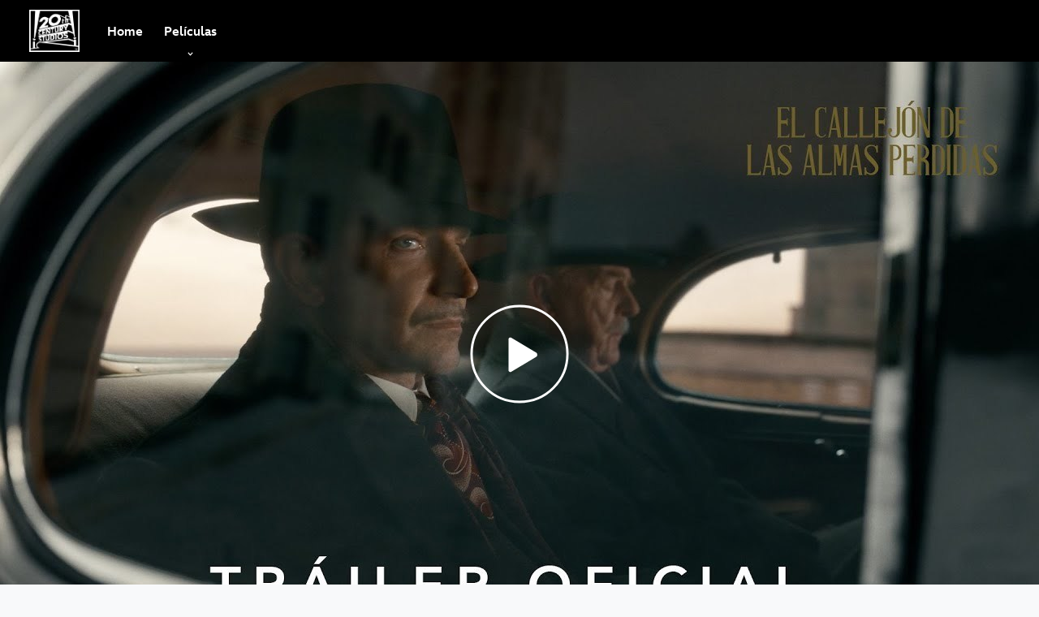

--- FILE ---
content_type: text/html;charset=utf-8
request_url: https://www.20thcenturystudiosla.com/peliculas/el-callejon-de-las-almas-perdidas
body_size: 31161
content:
<!DOCTYPE html>
<!--

    "We keep moving forward, opening up new doors and
      doing new things, because we're curious ...
        and curiosity keeps leading us down new paths."

                              Walt Disney

-->
<html class="no-js" version="HTML+RDFa 1.1" lang="es-AR">
<head prefix="og: http://ogp.me/ns#" dir="ltr">
  <meta name="viewport" content="width=device-width,initial-scale=1">
<link rel="shortcut icon" href="https://lumiere-a.akamaihd.net/v1/images/logo_-_20th_century_studios_ad4c0d33.png?region=19%2C0%2C160%2C160">
<link rel="apple-touch-icon" href="https://lumiere-a.akamaihd.net/v1/images/logo_-_20th_century_studios_ad4c0d33.png?region=19%2C0%2C160%2C160">
<meta name="description" content="Un ambicioso trabajador de una feria ambulante se une a una psiquiatra que es incluso más peligrosa que él.">
  
  <script type="text/javascript">this.__dataLayer={"page":{"page_id":"5ab7ee4a7ae3597ddaac9377","page_name":"latam:20thcenturystudiosla.com","page_title":"El Callejón de las Almas Perdidas | 20th Century Studios Latinoamérica","page_url":"www.20thcenturystudiosla.com/peliculas/el-callejon-de-las-almas-perdidas","platform":"web","slug":"peliculas/el-callejon-de-las-almas-perdidas","story_id":"5ab7ee4a7ae3597ddaac9377","vendorFlags":{}},"site":{"baseDomain":"20thcenturystudiosla.com","business_unit":"latam","business_unit_code":"","cms_version":"MH","language":["es-AR","es-BO","es-CL","es-CO","es-CR","es-DO","es-EC","es-SV","es-GT","es-HN","es-MX","es-NI","es-PA","es-PY","es-PE","es-UY","es-VE","es-419"],"portal":"matterhorn","property_code":"Nightmare Alley","region":"latam","country":"20cs-lat","site":"www.20thcenturystudiosla.com","cds":0,"otguid":null,"nsl":"2"},"privacy":{"cds":0}};</script>
  <script src="https://dcf.espn.com/TWDC-DTCI/prod/Bootstrap.js" type="text/javascript"></script>
  <title>El Callejón de las Almas Perdidas | 20th Century Studios Latinoamérica</title>
  <script src="https://static-mh.content.disney.io/matterhorn/assets/jquery-dc8b911876ec.js" type="text/javascript"></script>
  <link rel="preconnect" href="//static-mh.content.disney.io">
<link rel="preconnect" href="//lumiere-a.akamaihd.net">
<link rel="preconnect" href="//kaltura.akamaized.net">
<link rel="preconnect" href="//cdnapisec.kaltura.com">
<link rel="preconnect" href="//a.dilcdn.com">
<link rel="preload" href="https://lumiere-a.akamaihd.net/v1/images/image_11a4c1af.jpeg?region=0,0,1280,720" as="image" imagesizes="100vw" imagesrcset="https://lumiere-a.akamaihd.net/v1/images/image_11a4c1af.jpeg?region=0,0,1280,720 400w, https://lumiere-a.akamaihd.net/v1/images/image_11a4c1af.jpeg?region=0,0,1280,720 800w, https://lumiere-a.akamaihd.net/v1/images/image_11a4c1af.jpeg?region=0,0,1280,720 1600w">
<link rel="preload" href="https://static-mh.content.disney.io/matterhorn/assets/matterhorn/sans/matterhorn-regular-eed88f0756d6.woff" as="font" type="font/woff" crossorigin="anonymous">
<link rel="preload" href="https://static-mh.content.disney.io/matterhorn/assets/application-50b5947c6f39.css" as="style" type="text/css" crossorigin="anonymous">
<link rel="stylesheet" href="https://static-mh.content.disney.io/matterhorn/assets/application-50b5947c6f39.css" type="text/css">
<link rel="stylesheet" href="https://static-mh.content.disney.io/matterhorn/assets/modules/background_styles-1903f7131478.css" type="text/css">
<link rel="stylesheet" href="https://static-mh.content.disney.io/matterhorn/assets/modules/local_nav_bar-19acf2fca783.css" type="text/css">
<link rel="stylesheet" href="https://static-mh.content.disney.io/matterhorn/assets/modules/flex_content_hero-fcacbfa8b206.css" type="text/css">
<link rel="stylesheet" href="https://static-mh.content.disney.io/matterhorn/assets/modules/catalog-dbf266a24d72.css" type="text/css">
<link rel="stylesheet" href="https://static-mh.content.disney.io/matterhorn/assets/modules/links_footer-98f6b9dd34c1.css" type="text/css">
<link rel="stylesheet" href="https://static-mh.content.disney.io/matterhorn/assets/modules/rich_text-aac3153a7742.css" type="text/css">
<link rel="stylesheet" href="https://static-mh.content.disney.io/matterhorn/assets/themes/20cs/modules/local_nav_bar-6d8bd29420d9.css" id="base-theme-styles" class="20cs"><link rel="stylesheet" href="https://static-mh.content.disney.io/matterhorn/assets/themes/20cs/modules/flex_content_hero-34a7332dfef0.css" id="base-theme-styles" class="20cs"><link rel="stylesheet" href="https://static-mh.content.disney.io/matterhorn/assets/themes/20cs/modules/catalog-c79636cfb073.css" id="base-theme-styles" class="20cs"><link rel="stylesheet" href="https://static-mh.content.disney.io/matterhorn/assets/themes/20cs/application-f36bcc64a42d.css" id="base-theme-styles" class="20cs">

<link rel="stylesheet" type="text/css" href="https://static-mh.content.disney.io/matterhorn/assets/goc/responsive-a2b75e306208.css"><link rel="stylesheet" type="text/css" href="https://static-mh.content.disney.io/matterhorn/assets/goc/responsive-desktop-8e94f6419c96.css" media="all and (min-width: 1025px)"><link rel="stylesheet" type="text/css" href="https://static-mh.content.disney.io/matterhorn/assets/goc/responsive-mobile-e833391aea2e.css" media="only all and (max-width: 1024px)"><!--[if lt IE 9]><link rel="stylesheet" type="text/css" href="https://static-mh.content.disney.io/matterhorn/assets/goc/responsive-desktop-8e94f6419c96.css"><![endif]--><style type="text/css">.goc-icn-0{ background-image:url(https://lumiere-a.akamaihd.net/v1/images/image_d635ec70.png) }
.goc-icn-1{ background-image:url() }
.goc-icn-2{ background-image:url(https://lumiere-a.akamaihd.net/v1/images/image_9fd9346e.png) }
.goc-icn-3{ background-image:url(https://lumiere-a.akamaihd.net/v1/images/image_270ececb.png) }
.goc-icn-4{ background-image:url(https://lumiere-a.akamaihd.net/v1/images/image_cfa0b40f.png) }
.goc-icn-5{ background-image:url(https://lumiere-a.akamaihd.net/v1/images/omd-icon_2e6c33bd.png?region=0%2C0%2C32%2C26) }
.goc-icn-6{ background-image:url() }
.goc-icn-7{ background-image:url(https://lumiere-a.akamaihd.net/v1/images/image_d72a7d86.png) }
.goc-icn-8{ background-image:url() }

@media (-webkit-min-device-pixel-ratio: 1.5), (min-resolution: 144dpi) {
.goc-icn-0{ background-image:url(https://lumiere-a.akamaihd.net/v1/images/image_54b3ecb6.png); background-size: 32px }
.goc-icn-1{ background-image:url(); background-size: 32px }
.goc-icn-2{ background-image:url(https://lumiere-a.akamaihd.net/v1/images/image_cf804e69.png); background-size: 32px }
.goc-icn-3{ background-image:url(https://lumiere-a.akamaihd.net/v1/images/image_98cedce3.png); background-size: 32px }
.goc-icn-4{ background-image:url(https://lumiere-a.akamaihd.net/v1/images/image_8f1ed695.png); background-size: 32px }
.goc-icn-5{ background-image:url(https://lumiere-a.akamaihd.net/v1/images/omd-icon_2x_f522fa1c.png?region=0%2C0%2C60%2C54); background-size: 32px }
.goc-icn-6{ background-image:url(); background-size: 32px }
.goc-icn-7{ background-image:url(https://lumiere-a.akamaihd.net/v1/images/image_1ebf8a79.png); background-size: 32px }
.goc-icn-8{ background-image:url(); background-size: 32px }
}        .goc-icn-login, .goc-icn-login-bar{ background-image:url();  background-size: 32px }
        html.goc-no-data-uri .goc-icn-login, html.goc-no-data-uri .goc-icn-login-bar{ background-image:url() }
        @media (-webkit-min-device-pixel-ratio: 1.5), (min-resolution: 144dpi) {
          .goc-icn-login, .goc-icn-login-bar{ background-image:url(); }
        }
</style><script type="text/javascript">!function(e){"use strict";var t=e.GOC=e.GOC||{};t.queue=t.queue||[],t.opts=t.opts||{}}(this),GOC.load=function(e,t){"use strict";var n=document,o=n.getElementsByTagName("script")[0],s=n.createElement("script");s.type="text/javascript",s.async="async",s.onload=s.onreadystatechange=function(e,n){var o=this,s=o.readyState,r=o.parentNode;!r||!n&&s&&"complete"!==s&&"loaded"!==s||(r.removeChild(this),!n&&t&&t())},s.src=e,o.parentNode.insertBefore(s,o),s=n=o=null},function(e){"use strict";var t=e.encodeURIComponent;e.GOC.load("//a.dilcdn.com/g/domains/"+t(e.location.hostname)+".js")}(this),function(e){"use strict";var t=e.GOC,n=e.encodeURIComponent;t.defopts=function(e){0===Object.keys(t.opts).length&&(t.opts=e)},t.ao=function(e){var o=[],s=t.opts,r=s.footer;if(s.lang&&o.push("lang="+n(s.lang)),s.cds&&o.push("cds"),s.searchtype&&o.push("searchtype="+n(s.searchtype)),s.hide_desktop_menu&&o.push("hide_desktop_menu"),s.hide_search&&o.push("hide_search"),r)for(var a in r)if(r.hasOwnProperty(a))if("object"==typeof r[a])for(var i in r[a])r[a].hasOwnProperty(i)&&o.push("footer["+a+"]["+i+"]="+encodeURIComponent(r[a][i]));else o.push("footer["+encodeURIComponent(a)+"]="+encodeURIComponent(r[a]));return o.length&&(e+=(e.indexOf("?")<0?"?":"&")+o.join("&")),e}}(this),GOC.css=function(e){"use strict";var t=document,n=t.createElement("style"),o=t.getElementsByTagName("head")[0],s=(o||t).getElementsByTagName("script")[0];e&&(n.setAttribute("type","text/css"),s?s.parentNode.insertBefore(n,s):o.appendChild(n),n.styleSheet?n.styleSheet.cssText=e:n.appendChild(t.createTextNode(e)))},function(e,t){"use strict";var n=e.GOC,o=e.screen,s=e.document,r=s.documentElement,a=function(){var e,n,r,a,i,c=o&&o.fontSmoothingEnabled;if(c!==t)return c;try{for(e=s.createElement("canvas"),e.width=e.height=32,n=e.getContext("2d"),n.textBaseline="top",n.font="32px Arial",n.fillStyle=n.strokeStyle="black",n.fillText("O",0,0),r=0;r<32;r++)for(a=0;a<32;a++)if(255!==(i=n.getImageData(r,a,1,1).data[3])&&0!==i)return!0;return!1}catch(e){return t}},i=function(e){var t=s.createElement("div");t.innerHTML="M",t.style.fontFamily=e,r.insertBefore(t,r.firstChild),r.clientWidth,r.removeChild(t)};n.pf=function(e,t){!0===a()&&(n.css(e),i(t))}}(this);GOC.pf("@font-face{font-family:'Matterhorn';src:url(\"https://static-mh.content.disney.io/matterhorn/assets/m4-7e766c2825c7.eot#\") format(\"eot\"),url(\"https://static-mh.content.disney.io/matterhorn/assets/m4-b366701d6945.woff\") format(\"woff\"),url(\"https://static-mh.content.disney.io/matterhorn/assets/m4-ac909dff444f.ttf\") format(\"truetype\"),url(\"https://static-mh.content.disney.io/matterhorn/assets/m4-3d636e3b4270.svg#Matterhorn\") format(\"svg\");font-weight:400;font-style:normal}\n","Matterhorn");GOC.opts.cds=false;GOC.opts.bg="dark";GOC.opts.footer={"comscore":"20th Century Studios Latin America","translations":{"search_input_placeholder":"Buscar","no_results":"No hay resultados","please_try_another_search":"Prueba otra búsqueda","found_in":"Encontrado en","results":" resultados"}};GOC.opts.hide_desktop_menu=false;GOC.opts.hide_search=false;GOC.opts.searchtype="ac";GOC.load("https://static-mh.content.disney.io/matterhorn/assets/goc/responsive-51f7f41ddb85.js");GOC.a="//a.dilcdn.com/g/20cs-lat/home/sac/";GOC.cart="//a.dilcdn.com/g/20cs-lat/cart/";</script>
<link rel="canonical" href="https://www.20thcenturystudiosla.com/peliculas/el-callejon-de-las-almas-perdidas">
<link rel="alternate" href="https://www.20thcenturystudios.com.au/movies/nightmare-alley" hreflang="en-AU">
<link rel="alternate" href="https://www.20thcenturystudios.com.au/movies/nightmare-alley" hreflang="en-NZ">
<link rel="alternate" href="https://www.20thcenturystudiosla.com/peliculas/el-callejon-de-las-almas-perdidas" hreflang="es-AR">
<link rel="alternate" href="https://www.20thcenturystudiosla.com/peliculas/el-callejon-de-las-almas-perdidas" hreflang="es-BO">
<link rel="alternate" href="https://www.20thcenturystudiosla.com/peliculas/el-callejon-de-las-almas-perdidas" hreflang="es-CL">
<link rel="alternate" href="https://www.20thcenturystudiosla.com/peliculas/el-callejon-de-las-almas-perdidas" hreflang="es-CO">
<link rel="alternate" href="https://www.20thcenturystudiosla.com/peliculas/el-callejon-de-las-almas-perdidas" hreflang="es-CR">
<link rel="alternate" href="https://www.20thcenturystudiosla.com/peliculas/el-callejon-de-las-almas-perdidas" hreflang="es-DO">
<link rel="alternate" href="https://www.20thcenturystudiosla.com/peliculas/el-callejon-de-las-almas-perdidas" hreflang="es-EC">
<link rel="alternate" href="https://www.20thcenturystudiosla.com/peliculas/el-callejon-de-las-almas-perdidas" hreflang="es-SV">
<link rel="alternate" href="https://www.20thcenturystudiosla.com/peliculas/el-callejon-de-las-almas-perdidas" hreflang="es-GT">
<link rel="alternate" href="https://www.20thcenturystudiosla.com/peliculas/el-callejon-de-las-almas-perdidas" hreflang="es-HN">
<link rel="alternate" href="https://www.20thcenturystudiosla.com/peliculas/el-callejon-de-las-almas-perdidas" hreflang="es-MX">
<link rel="alternate" href="https://www.20thcenturystudiosla.com/peliculas/el-callejon-de-las-almas-perdidas" hreflang="es-NI">
<link rel="alternate" href="https://www.20thcenturystudiosla.com/peliculas/el-callejon-de-las-almas-perdidas" hreflang="es-PA">
<link rel="alternate" href="https://www.20thcenturystudiosla.com/peliculas/el-callejon-de-las-almas-perdidas" hreflang="es-PY">
<link rel="alternate" href="https://www.20thcenturystudiosla.com/peliculas/el-callejon-de-las-almas-perdidas" hreflang="es-PE">
<link rel="alternate" href="https://www.20thcenturystudiosla.com/peliculas/el-callejon-de-las-almas-perdidas" hreflang="es-UY">
<link rel="alternate" href="https://www.20thcenturystudiosla.com/peliculas/el-callejon-de-las-almas-perdidas" hreflang="es-VE">
<link rel="alternate" href="https://www.20thcenturystudiosla.com/peliculas/el-callejon-de-las-almas-perdidas" hreflang="es-419">
<link rel="alternate" href="https://www.20thcenturystudios.com/movies/nightmare-alley" hreflang="x-default">
<link rel="alternate" href="https://www.20thcenturystudios.com/movies/nightmare-alley" hreflang="en-US">
<link rel="alternate" href="https://www.20thcenturystudios.jp/movies/nightmare_alley" hreflang="ja-JP">
<meta property="og:title" content="El Callejón de las Almas Perdidas">
<meta property="og:description" content="Un ambicioso trabajador de una feria ambulante se une a una psiquiatra que es incluso más peligrosa que él.">
<meta property="og:type" content="video.movie">
<meta property="og:site_name" content="20th Century Studios Latinoamérica">
<meta property="og:url" content="https://www.20thcenturystudiosla.com/peliculas/el-callejon-de-las-almas-perdidas">
<meta property="og:image" content="https://lumiere-a.akamaihd.net/v1/images/4f898798c13bc40d354b64b1f1d567f4_2736x4096_4f603ee0.jpeg?region=0%2C0%2C2736%2C4096">
<script type="application/ld+json">{"@context":"http://schema.org","@type":"Movie","name":"El Callejón de las Almas Perdidas","description":"Un ambicioso trabajador de una feria ambulante se une a una psiquiatra que es incluso más peligrosa que él.","image":"https://lumiere-a.akamaihd.net/v1/images/4f898798c13bc40d354b64b1f1d567f4_2736x4096_4f603ee0.jpeg?region=0%2C0%2C2736%2C4096","url":"https://www.20thcenturystudiosla.com/peliculas/el-callejon-de-las-almas-perdidas","genre":null,"actor":null,"producer":null,"director":null,"dateCreated":"2021-12-01","author":"","character":"","contentRating":null,"duration":null,"trailer":{"name":"El Callejón de las Almas Perdidas - Tráiler Oficial","description":null,"uploadDate":"2021-11-26T10:32:22-08:00","thumbnailUrl":"https://lumiere-a.akamaihd.net/v1/images/image_11a4c1af.jpeg?region=0,0,1280,720"}}</script>
<script type="text/javascript">this.Disney={"portal":"www.20thcenturystudiosla.com","profileBase":null,"locales":["es-AR","es-BO","es-CL","es-CO","es-CR","es-DO","es-EC","es-SV","es-GT","es-HN","es-MX","es-NI","es-PA","es-PY","es-PE","es-UY","es-VE","es-419"],"didOptions":{"responderPage":"https://www.20thcenturystudiosla.com/_did/?cssOverride=https://apps.disneylatino.com/oneID/20thCS/20220623_20thcss.min.css","enableTop":false,"langPref":"es-AR","clientId":"WDI-20THCSLATAM.WEB","cssOverride":"https://apps.disneylatino.com/oneID/20thCS/20220623_20thcss.min.css","language":"en-US","environment":"prod","redirectUri":"https://www.20thcenturystudiosla.com/auth/callback"},"cto":{"country":"","contentDescription":"","contentType":"","property":"Nightmare Alley","propertyId":"5ab7ee4a7e87297ddaac9377","buId":"","buCode":"","region":"latam","intBreadcrumbs":"","categoryCode":"latam","account":" wdgintlatino20cs,matterhorn","brandSegment":"adults","cmsId":"MH","program":"","sponsor":"","breadcrumbs":"movies:peliculasel-callejon-de-las-almas-perdidas","siteCode":"20thcenturystudiosla.com","comscorekw":"20thcenturystudioslacom","pageName":"peliculasel-callejon-de-las-almas-perdidas"},"market_code":"20cs-lat","browser_warning_versions":[],"dossierBase":null,"rtl":false,"env":"production","config_bundle_schema_data":{"oneid_version":"v4","video_player_version":"5.5.21","style_theme":"light","classification":{"audience":"general","privacy_law":"none","publisher_v_advertiser":"advertiser","gpc":"2"},"global_site_messaging":{"close_button_display":"button"},"global_no_referrer_exceptions":["disneyplus.com"]},"ctoOptions":null};</script>
<script src="https://static-mh.content.disney.io/matterhorn/assets/head-317bbeaeef25.js" type="text/javascript"></script>
<script type="text/javascript"></script>
<script type="text/javascript">Disney.adSystem='noads'</script>
<script type="text/javascript">Disney.consentPolicy={}</script>
<script src="https://a.espncdn.com/players/web-player-bundle/5.5.7/espn-web-player-bundle.min.js" type="text/javascript"></script><script src="https://cdn.registerdisney.go.com/v4/OneID.js" type="text/javascript" id="oneid-script" async=""></script>
</head>
<body dir="ltr" data-ad_system="noads" data-cto-region="latam" >
  <div id="style-pack-theming"><style type="text/css">

   /* base-level page background styles */
    .body-bg{ opacity: 1; }
      .body-bg .main, .body-bg .safety-color{ background-color: #000000; }



     
      @media screen and (min-width: 1025px){
        footer #bottomnav a, footer #bottomnav p, footer #help p, footer #utility p{ color: #fff; }
        footer #bottomnav .col, footer #utility .divider { border-color: rgba(255, 255, 255, 0.07); }
      }

   /* primary module-level color theme */
      .module.primary-theme:not(.skip-styles) h1:not(.skip-text-styles), .module.primary-theme:not(.skip-styles) h1:not(.skip-text-styles) a, .module.primary-theme:not(.skip-styles) h2:not(.skip-text-styles), .module.primary-theme:not(.skip-styles) h2:not(.skip-text-styles) a, .module.primary-theme.list_module_featured:not(.skip-styles) h3:not(.skip-text-styles), .module.primary-theme.list_module_featured:not(.skip-styles) h3:not(.skip-text-styles) a, .module.primary-theme:not(.skip-styles) .accent-color{ color: #1d1e1f; }
      .module.primary-theme:not(.skip-styles) .publish-date:not(.skip-text-styles), .module.primary-theme:not(.skip-styles) .publish-date-standalone:not(.skip-text-styles), .module.primary-theme:not(.skip-styles) .category-labels:not(.skip-text-styles) .primary, .module.primary-theme:not(.skip-styles) .category-labels:not(.skip-text-styles) .secondary, .module.primary-theme:not(.skip-styles) p:not(.skip-text-styles), .module:not(.skip-text-styles) ul:not(.skip-text-styles), .module.primary-theme:not(.skip-styles) li:not(.skip-text-styles), .module:not(.skip-text-styles) ol:not(.skip-text-styles), .module.primary-theme:not(.skip-styles) .base-color, .module.primary-theme:not(.skip-styles) .entity-container:not(.title-overlay) .entity-details .title, html.no-touch .module.primary-theme:not(.skip-styles) .entity-container.links-out:not(.skip-hover):not(.title-overlay) .entity-details a:hover .title, .module.primary-theme:not(.skip-styles) .entity-container:not(.title-overlay) .entity-details .ptitle{ color: #1d1e1f; }
      .module.primary-theme:not(.skip-styles) a:not(.skip-text-styles), .module.primary-theme:not(.skip-styles) a.entity-link:hover h3:not(.skip-text-styles), .module.primary-theme:not(.skip-styles) .button.transparent:not(.skip-text-styles){ color: #1d1e1f; }
    /* primary buttons aka first buttons */
    .module.primary-theme:not(.skip-styles) button.large, .module.primary-theme:not(.skip-styles) .button.large, .module.primary-theme:not(.skip-styles) .content-overlay .cta-links-container .cta-item .button.large{
        background-color: #907137; border: 1px solid #907137;
        
      
      color: #ffffff;
    }
     /* icons have same color as text color */
      .module.primary-theme:not(.skip-styles) button.large span.icon, .module.primary-theme:not(.skip-styles) .button.large span.icon, .module.primary-theme:not(.skip-styles) .content-overlay .cta-links-container .cta-item .button.large span.icon{ background-color: #ffffff; }
    /* primary buttons hover state */
    .module.primary-theme:not(.skip-styles) button.large:hover, .module.primary-theme:not(.skip-styles) .button.large:hover, .module.primary-theme:not(.skip-styles) .content-overlay .cta-links-container .cta-item .button.large:hover{
      
      
      
    }
         /* secondary buttons aka second buttons */
    .module.primary-theme:not(.skip-styles) button.large.secondary, .module.primary-theme:not(.skip-styles) .button.large.secondary, .module.primary-theme:not(.skip-styles) .content-overlay .cta-links-container .cta-item .button.large.secondary{
        
        background-color: transparent; border: 1px solid #ffffff;
      
      color: #ffffff;
    }
     /* icons have same color as text color */
      .module.primary-theme:not(.skip-styles) button.large.secondary span.icon, .module.primary-theme:not(.skip-styles) .button.large.secondary span.icon, .module.primary-theme:not(.skip-styles) .content-overlay .cta-links-container .cta-item .button.large.secondary span.icon{ background-color: #ffffff; }
    /* secondary buttons hover state */
    .module.primary-theme:not(.skip-styles) button.large.secondary:hover, .module.primary-theme:not(.skip-styles) .button.large.secondary:hover, .module.primary-theme:not(.skip-styles) .content-overlay .cta-links-container .cta-item .button.large.secondary:hover{
      
      
      
    }
          .module.primary-theme:not(.skip-styles){ background-color: #f1f2f3; background-image: none; }
   /* secondary module-level color theme */
      .module.secondary-theme:not(.skip-styles) h1:not(.skip-text-styles), .module.secondary-theme:not(.skip-styles) h1:not(.skip-text-styles) a, .module.secondary-theme:not(.skip-styles) h2:not(.skip-text-styles), .module.secondary-theme:not(.skip-styles) h2 span:not(.skip-text-styles), .module.secondary-theme:not(.skip-styles) h2:not(.skip-text-styles) a, .module.secondary-theme.list_module_featured:not(.skip-styles) h3:not(.skip-text-styles), .module.secondary-theme.list_module_featured:not(.skip-styles) h3:not(.skip-text-styles) a, .module.secondary-theme:not(.skip-styles) .accent-color{ color: #ffffff; }
      .module.secondary-theme:not(.skip-styles) .publish-date:not(.skip-text-styles), .module.secondary-theme:not(.skip-styles) .publish-date-standalone:not(.skip-text-styles), .module.secondary-theme:not(.skip-styles) .category-labels:not(.skip-text-styles) .secondary, .module.secondary-theme:not(.skip-styles) .category-labels:not(.skip-text-styles) .primary, .module.secondary-theme:not(.skip-styles) p:not(.skip-text-styles), .module.secondary-theme:not(.skip-styles) ul:not(.skip-text-styles), .module.secondary-theme:not(.skip-styles) li:not(.skip-text-styles), .module.secondary-theme:not(.skip-styles) ol:not(.skip-text-styles), .module.secondary-theme:not(.skip-styles) .base-color, .module.secondary-theme:not(.skip-styles) .entity-details h3:not(.skip-text-styles), .module.secondary-theme:not(.skip-styles) .entity-container:not(.title-overlay) .entity-details .title, html.no-touch .module.secondary-theme:not(.skip-styles) .entity-container.links-out:not(.skip-hover):not(.title-overlay) .entity-details a:hover .title, .module.secondary-theme:not(.skip-styles) .entity-container:not(.title-overlay) .entity-details .ptitle{ color: #ffffff; }
      .module.secondary-theme:not(.skip-styles) a:not(.skip-text-styles), .module.secondary-theme:not(.skip-styles) a.entity-link:hover h3:not(.skip-text-styles), .module.secondary-theme:not(.skip-styles) .button.transparent:not(.skip-text-styles){ color: #ffffff; }
    /* primary buttons aka first buttons */
    .module.secondary-theme:not(.skip-styles) button.large, .module.secondary-theme:not(.skip-styles) .button.large, .module.secondary-theme:not(.skip-styles) .content-overlay .cta-links-container .cta-item .button.large{
        background-color: #907137; border: 1px solid #907137;
        
      
      color: #ffffff;
    }
     /* icons have same color as text color */
      .module.secondary-theme:not(.skip-styles) button.large span.icon, .module.secondary-theme:not(.skip-styles) .button.large span.icon, .module.secondary-theme:not(.skip-styles) .content-overlay .cta-links-container .cta-item .button.large span.icon{ background-color: #ffffff; }
    /* primary buttons hover state */
    .module.secondary-theme:not(.skip-styles) button.large:hover, .module.secondary-theme:not(.skip-styles) .button.large:hover, .module.secondary-theme:not(.skip-styles) .content-overlay .cta-links-container .cta-item .button.large:hover{
      
      
      
    }
        /* secondary buttons aka second buttons */
    .module.secondary-theme:not(.skip-styles) button.large.secondary, .module.secondary-theme:not(.skip-styles) .button.large.secondary, .module.secondary-theme:not(.skip-styles) .content-overlay .cta-links-container .cta-item .button.large.secondary{
        background-color: #ffffff; border: 1px solid #ffffff;
        
      
      color: #ffffff;
    }
     /* icons have same color as text color */
      .module.secondary-theme:not(.skip-styles) button.large.secondary span.icon, .module.secondary-theme:not(.skip-styles) .button.large.secondary span.icon, .module.secondary-theme:not(.skip-styles) .content-overlay .cta-links-container .cta-item .button.large.secondary span.icon{ background-color: #ffffff; }
    /* secondary buttons hover state */
    .module.secondary-theme:not(.skip-styles) button.large.secondary:hover, .module.secondary-theme:not(.skip-styles) .button.large.secondary:hover, .module.secondary-theme:not(.skip-styles) .content-overlay .cta-links-container .cta-item .button.large.secondary:hover{
      
      
      
      
    }
          .module.secondary-theme:not(.skip-styles){ background-color: #1d1e1f; background-image: none; }

  
   /* page-level entity styles */
    /* lazy image placeholder icon or color overrides */
    .aspect.placeholder{
      background-image: url(https://lumiere-a.akamaihd.net/v1/images/film_loader_sq_48aad65d.gif);
      
      
      
    }

  </style>
</div>
  <div id="takeover-styles-default"><style type="text/css">
  /* style-pack-configured takeover styles */



  @media screen and (min-width: 1025px){
        .takeover-area .overlay.default .main-color{ background-color: #000000; }

        .takeover-area .overlay.default .safety-color .color-block{ background-color: #000000;}





      #nav-logo, #nav-local li a, aside.gpt.pushdown, #chrome-controls{ color: #fff; }
      #chrome-controls .chrome-controls-icon{ border-color: transparent #fff #fff transparent; }
      #nav-local li a.active{ color: #b2dfff; }
  }



   
    @media screen and (min-width: 1025px){
      #nav-logo{ background-image: url(https://static-mh.content.disney.io/matterhorn/assets/logos/nav_logo-89193ebe6563.png);}
    }
    @media screen and (-webkit-min-device-pixel-ratio: 1.5) and (min-width: 1025px), screen and (min-resolution: 144dpi) and (min-width: 1025px){
      #nav-logo{ background-image: url(https://static-mh.content.disney.io/matterhorn/assets/logos/nav_logo@2x-25d10ad375dd.png);}
    }
</style>
</div>
  <div id="takeover-styles-module-override"></div>
  
  
  
  <div id="page-body">

    <script src="https://static-mh.content.disney.io/matterhorn/assets/application-4f0d74de975f.js" type="text/javascript"></script>
    <div id="base-bg"
          class="
                 
                 ">
   </div>
    <div id="secondary-bg"
          class="
                 
                 ">
   </div>
    <div id="burger-container" class="exclude-goc">
      <div class="background-styles  exclude-global-footer">
          <div class="site-default-gradient">
            <div class="safety-color"></div>
          </div>
      
          <div class="body-bg">
            <div class="safety-color"></div>
            <div class="main"></div>
            <div class="color-fade"></div>
          </div>
      
          <div id="takeover-colors" class="takeover-area">
            <div class="overlay default">
              <div class="safety-color">
                <div class="color-block"></div>
              </div>
              <div class="main-color"></div>
              <div class="repeating repeating-color"></div>
              <div class="fade-out"></div>
            </div>
            <div class="overlay module-override">
              <div class="safety-color">
                <div class="color-block"></div>
              </div>
              <div class="main-color"></div>
              <div class="repeating repeating-color"></div>
              <div class="fade-out"></div>
            </div>
          </div>
      </div>
      <div id="nav-body">
        <div id="main"><article id="burger" class="frozen">
<style type="text/css">

  <!-- /* background_styles module 0-1 */ -->

  
  

  
  
  
  
</style>
        <section class="module background_styles transparent primary-theme light  bun" id="ref-0-1">
          
          <div class="background-styles  exclude-global-footer">
    <div id="takeover-images" class="takeover-area">
      <div class="overlay default">
        <div class="repeating repeating-image"></div>
        <div class="main-image"></div>
      </div>
      <div class="overlay module-override">
        <div class="repeating repeating-image"></div>
        <div class="main-image"></div>
      </div>
    </div>
</div>

        </section><style type="text/css">

  <!-- /* local_nav_bar module 1-0 */ -->

  
  

  
  
  
  
</style>
        <section class="module local_nav_bar  secondary-theme dark  " id="ref-1-0">
          
  <style type="text/css">
        .module.local_nav_bar#ref-1-0 .local-nav-bar .local-nav-items .local-nav-item .local-nav-top-item { color: #fff; fill: #fff; }
        .module.local_nav_bar#ref-1-0 .local-nav-bar .local-nav-items .local-nav-more .local-nav-more-link.local-nav-has-sublinks { color: #fff; fill: #fff; }
        .module.local_nav_bar#ref-1-0 .local-nav-bar .local-nav-items .local-nav-item .local-nav-top-item.local-nav-has-sublinks svg.local-nav-sublinks-arrow { stroke: #fff; }
        .module.local_nav_bar#ref-1-0 .local-nav-bar .local-nav-items .local-nav-more .local-nav-more-link.local-nav-has-sublinks svg.local-nav-sublinks-arrow { stroke: #fff; }
      .module.local_nav_bar#ref-1-0 .local-nav-bar .local-nav-items .local-nav-item .local-nav-top-item.local-nav-active:after, .module.local_nav_bar#ref-1-0 .local-nav-bar .local-nav-items .local-nav-item .local-nav-top-item.local-nav-active span:after { background-color: #907137; }
        .module.local_nav_bar#ref-1-0 .local-nav-bar .local-nav-items .local-nav-item.item-open .local-nav-top-item span { color: #907137; fill: #907137; }
        .module.local_nav_bar#ref-1-0 .local-nav-bar.has-overflow.local-nav-more-open .local-nav-items .local-nav-more .local-nav-more-link.local-nav-has-sublinks span { color: #907137; fill: #907137; }
        .module.local_nav_bar#ref-1-0 .local-nav-bar { background-color: #000; }
        .module.local_nav_bar#ref-1-0 .local-nav-bar:before { background-color: #000; }
        @media only screen and (min-width: 1601px){
          .module.local_nav_bar#ref-1-0{ background-color: #000; }
          .module.local_nav_bar#ref-1-0 .local-nav-bar.local-nav-fixed{ border-color: #000; }
        }
        .module.local_nav_bar#ref-1-0 .local-nav-bar .local-nav-items .local-nav-more-mobile::before,
        .module.local_nav_bar#ref-1-0 .local-nav-bar .local-nav-items .local-nav-more-mobile::after { background-color: #fff; }
        .module.local_nav_bar#ref-1-0 .local-nav-bar .local-nav-overflow-items .local-nav-item .local-nav-top-item { color: #fff; fill: #fff; }
        .module.local_nav_bar#ref-1-0 .local-nav-bar .local-nav-overflow-items .local-nav-item .local-nav-top-item.local-nav-has-sublinks svg.local-nav-sublinks-arrow { stroke: #fff; }
        .module.local_nav_bar#ref-1-0 .local-nav-bar.has-overflow.has-overflowing-overflow .local-nav-overflow-items .local-nav-overflow-btn svg { fill: #fff; }
      .module.local_nav_bar#ref-1-0 .local-nav-bar .local-nav-overflow-items .local-nav-item .local-nav-top-item.local-nav-active:after, .module.local_nav_bar#ref-1-0 .local-nav-bar .local-nav-overflow-items .local-nav-item .local-nav-top-item.local-nav-active span:after { background-color: #907137; }
        .module.local_nav_bar#ref-1-0 .local-nav-bar .local-nav-overflow-items .local-nav-item.item-open .local-nav-top-item span { color: #907137; fill: #907137; }
        .module.local_nav_bar#ref-1-0 .local-nav-bar .local-nav-overflow-items .local-nav-item { background-color: #000; }
        .module.local_nav_bar#ref-1-0 .local-nav-bar.has-overflow.local-nav-more-open .local-nav-items .local-nav-more .local-nav-more-link.local-nav-has-sublinks svg.local-nav-sublinks-arrow { fill: #000; }
        .module.local_nav_bar#ref-1-0 .local-nav-bar.has-overflow.has-overflowing-overflow .local-nav-overflow-items .local-nav-overflow-btn svg { background-color: #000; }
          .module.local_nav_bar#ref-1-0 .local-nav-bar .local-nav-overflow-items .local-nav-item { border-image: linear-gradient(to bottom, #000 50%, #000 100%) 1 100%; }
        .module.local_nav_bar#ref-1-0 .local-nav-bar .local-nav-item .local-nav-sublinks .local-nav-sublink .local-nav-sublink-text.local-nav-active:before { background-color: #907137; }
        .module.local_nav_bar#ref-1-0 .local-nav-bar .local-nav-item .local-nav-sublinks .local-nav-sublink:hover .local-nav-sublink-text { color: #907137; }
        .module.local_nav_bar#ref-1-0 .local-nav-bar .local-nav-item .local-nav-sublinks .local-nav-sublink:hover .local-nav-sublink-text span { color: #907137; }
        .module.local_nav_bar#ref-1-0 .local-nav-bar .local-nav-item .local-nav-sublinks { background-color: #000; }
        .module.local_nav_bar#ref-1-0 .local-nav-bar .local-nav-item.item-open .local-nav-top-item.local-nav-has-sublinks svg.local-nav-sublinks-arrow { fill: #000;}
  </style>
  
<div id="local-nav-bar" class="local-nav-bar fixed_all basic-nav no-local-nav-items">
  <button id="goc-skip-nav">Skip Navigation</button>
      <ul class="local-nav-items   oneid-container-right" role="menubar">
          <li class="local-nav-item" role="none">
              <a class="local-nav-top-item aw-independent" href="https://www.20thcenturystudiosla.com" data-nav-loc="true" role="menuitem"
                 
                  data-title="20CS Latino Portal Main Nav"
>
                
                <span>Home</span>
              </a>
          </li>
          <li class="local-nav-item" role="none">
              <a class="local-nav-top-item local-nav-has-sublinks aw-independent" href="/"  data-href="/"  role="item" data-title="Películas"
                aria-haspopup="true" aria-expanded="false" aria-controls="peliculas-sublinks">
                
                <span>Películas</span>
                <svg class="local-nav-sublinks-arrow" viewBox="0 0 9 6" version="1.1" xmlns="http://www.w3.org/2000/svg" xmlns:xlink="http://www.w3.org/1999/xlink"><polyline points="1 1 4.5 4.5 8 1"></polyline></svg>
                <div class="local-nav-sublinks-new-arrow"></div>
              </a>
              <ul id="peliculas-sublinks" class="local-nav-sublinks" role="item">

                  <li class="local-nav-sublink" role="none">
                      <a class="local-nav-sublink-text aw-independent" href="https://www.20thcenturystudiosla.com/peliculas/el-amateur-operacion-venganza" data-nav-loc="true" role="menuitem"
                         
                          data-title="El Amateur: Operación Venganza"
>
                         <span>El Amateur: Operación Venganza</span>
                      </a>
                  </li>
                <span class="local-nav-sublink-overlay"></span>
              </ul>
          </li>
        <li class="local-nav-more" role="none">
          <a class="local-nav-more-link local-nav-has-sublinks aw-independent" href="/" role="menuitem" aria-haspopup="true" aria-expanded="false">
            
            <span class="local-nav-overflow local-nav-more-desktop">Más</span>
            <span class="local-nav-more-mobile">Explorar</span>
            <span class="secondary-nav-overflow">Ver más</span>
            <svg class="local-nav-sublinks-arrow" viewBox="0 0 9 6" version="1.1" xmlns="http://www.w3.org/2000/svg" xmlns:xlink="http://www.w3.org/1999/xlink"><polyline points="1 1 4.5 4.5 8 1"></polyline></svg>
          </a>
        </li>
      </ul>
      <div class="search-oneid-container right hide-display-search">
      </div>
  
</div>
  <div class="autocomplete-results">
    
  </div>

        </section><style type="text/css">

  <!-- /* flex_content_hero module 1-1 */ -->

  
   
    #ref-1-1{
      background-color: #000000;
      background-image: none;
    }


  
  
  
  
</style>
        <section class="module flex_content_hero full-height full-width skip-styles flex-content-hero-view no-top-padding tight-bottom-padding no-left-padding no-right-padding preserve-padding span-full-screen content-span-full-screen primary-theme light  " id="ref-1-1">
          
          <div class="bound ">
  <div class="carousel"
       style="">
    <ul class="slides">
      
        <li
          class="slide"
          data-title="Top_Nightmare Alley Landing"
          data-link_cta_index="Top_Nightmare Alley Landing"
          data-cto-title="Top_Nightmare Alley Landing"
>
              <a href="" title="Top_Nightmare Alley Landing"  >
              <div class="image-wrapper background-image">
                <div class="aspect" style="padding-bottom: 56.25%;">
                  <noscript><img src="https://lumiere-a.akamaihd.net/v1/images/image_11a4c1af.jpeg?region=0,0,1280,720" width="1280" height="720" alt="Top_Nightmare Alley Landing"></noscript>
                  
                </div>

                  <div id="player-1-1--container"></div>

              </div>



        </li>
      

    </ul>
  </div>
</div>

        </section><style type="text/css">

  <!-- /* catalog module 1-2 */ -->

   
    #ref-1-2{
    }





    

   
    #ref-1-2{
      background-color: #000000;
      background-image: none;
    }

    
   
    @media screen and (min-width: 680px){
        #ref-1-2{ background-repeat: no-repeat; }
        #ref-1-2{ background-size: 9; }
    }

  
  
  
</style>
        <section class="module catalog  text-dark header-left span-full-screen content-span-full-screen secondary-theme dark  bun" id="ref-1-2">
          
  <style type="text/css">
    #ref-1-2 .title h1,
    #ref-1-2 .title .desc,
    #ref-1-2 .title .meta,
    #ref-1-2 .title .meta-title,
    #ref-1-2 .title .text-links a,
    #ref-1-2 .title .credits-value,
    #ref-1-2 .title .watch_message {
      color: #fefefe;
    }
  </style>
<div class="bound Movie">
  

  <div class="container" data-title="El Callejón de las Almas Perdidas">

    <div class="poster-container">
      <div class="poster-inner poster-box">
        <div class="poster ">
          
            
            <noscript><img tabindex="0" src="" alt="" width="100%"></noscript>
          
        </div>
      </div>
    </div>

    <div class="title text-dark">
      
      <h1 class="catalog-title">El Callejón de las Almas Perdidas</h1>
      <div class="flex-meta">
            <div class="meta-config-compact">
        <div class="meta-compact">
        </div>
            </div>
      </div>

        <p class="desc"> 
         En EL CALLEJÓN DE LAS ALMAS PERDIDAS, un ambicioso trabajador de una feria ambulante (Bradley Cooper) con el talento de manipular a la gente con algunas palabras bien elegidas, se une a una psiquiatra (Cate Blanchett) que es incluso más peligrosa que él.

Protagonizada por Bradley Cooper, Cate Blanchett, Toni Collette, Willem Dafoe, Richard Jenkins, Rooney Mara, Ron Perlman, Mary Steenburgen y David Strathairn, la película está dirigida por el ganador del premio Oscar® Guillermo del Toro, escrita por Guillermo del Toro y Kim Morgan y producida por Guillermo del Toro y J. Miles Dale.
          
        </p>
 

 

              <div class="meta-config-compact">
      <p class="meta">
          <span class="meta-title">Fecha de lanzamiento:</span> 1 de diciembre de 2021<br>
      </p>
        </div>

        <div class="social-links">
          <ul>
          </ul>
        </div>


      <div class="movie-actions">
        

          <div class="retail-link"></div>
      </div>

        <ul class="credits">
        </ul>


      <div class="production_info ">
            <ul class="static_logo_images">
            </ul>
      </div>


        <div class="text-links">
          <ul>
          </ul>
        </div>

      
      
    </div>
  </div>


</div>

        </section><style type="text/css">

  <!-- /* links_footer module 1-3 */ -->

  
   
    #ref-1-3{
      background-color: #000000;
      background-image: none;
    }


  
  
  
  
</style>
        <section class="module links_footer  tight-top-padding no-bottom-padding preserve-padding span-full-screen content-span-full-screen secondary-theme dark  " id="ref-1-3">
          
  <div class="bound linksfooter">
    <div class="footer-menus">
      <div class="menu-primary">
        <nav role="navigation" aria-label="Primary footer menu">
          <ul>
              <li>
                <a href="https://privacy.thewaltdisneycompany.com/es-es/politica-de-privacidad/"
                   
                   
                   class="link_footer aw-independent "
                   >Política de Privacidad</a>
              </li>
              <li>
                <a href="https://disneytermsofuse.com/spanish-latin-american/"
                   
                   
                   class="link_footer aw-independent "
                   >Términos de uso</a>
              </li>
              <li>
                <a href="https://privacy.thewaltdisneycompany.com/en/privacy-controls/online-tracking-and-advertising/"
                   
                   
                   class="link_footer aw-independent "
                   >Anuncios basados en intereses</a>
              </li>
              <li>
                <a href="https://empleos.disneycareers.com/"
                   
                   
                   class="link_footer aw-independent "
                   >Oportunidades laborales</a>
              </li>
          </ul>
        </nav>
          <nav class="secondary" role="navigation" aria-label="Secondary footer menu">
            <ul>
            </ul>
          </nav>
      </div>
        <div class="menu-social">
          <nav role="navigation" aria-label="Social media menu" class="social">
            <div class="social-prompt"></div>
            <ul>
            </ul>
          </nav>
        </div>
    </div>
    <div class="links-footer-copyright"></div>
  </div>
      <style>
        .module.links_footer {
          background-color: #000000;
        }
      </style>

        </section><style type="text/css">

  <!-- /* rich_text module 1-4 */ -->

   
    #ref-1-4{
    }





    

   
    #ref-1-4{
      background-color: #000000;
      background-image: none;
    }

    
  
  
  
  
</style>
        <section class="module rich_text  no-top-padding no-bottom-padding header-left preserve-padding span-full-screen content-span-full-screen primary-theme light  " id="ref-1-4">
          

  <div class="bound ">
    
    <div class="rich-text-container">
      

        

        <div class="rich_text_body rich-text-enabled">
          <div class="rich-text-output" tabindex="0"><p class="editor-paragraph" dir="ltr" style="text-align: center;"><font size="1" style="color: rgb(255, 255, 255);"><span style="color: rgb(255, 255, 255);">©2024 20th Century Studios. Todos los derechos reservados.</span></font></p></div>
        </div>
    </div>
  </div>

        </section>
</article>
<script type="text/javascript">this.Grill?Grill.burger={"title":"El Callejón de las Almas Perdidas | 20th Century Studios Latinoamérica","cto":{"country":"","contentDescription":"","contentType":"","property":"Nightmare Alley","propertyId":"5ab7ee4a7e87297ddaac9377","buId":"","buCode":"","region":"latam","intBreadcrumbs":"","categoryCode":"latam","account":" wdgintlatino20cs,matterhorn","brandSegment":"adults","cmsId":"MH","program":"","sponsor":"","breadcrumbs":"movies:peliculasel-callejon-de-las-almas-perdidas","siteCode":"20thcenturystudiosla.com","comscorekw":"20thcenturystudioslacom","pageName":"peliculasel-callejon-de-las-almas-perdidas"},"cds":0,"pda":false,"href":"https://www.20thcenturystudiosla.com/peliculas/el-callejon-de-las-almas-perdidas","stack":[{"view":"background_styles","ref":"0-1","type":"","count":0,"visibility":null,"title":null,"data":[],"translations":{"see_all":"See All","show_more":"Show More","share":"Share","embed":"Embed","quick_link":"Quick Link","of":"of","loading":"Loading","take_quiz":"Take Quiz","progress_bar":"Progress Bar","all":"All","images":"images","search_input_placeholder":"Buscar","no_results":"No hay resultados","please_try_another_search":"Prueba otra búsqueda","found_in":"Encontrado en","results":" resultados"},"style_options":{"active_theme":"primary","additional_style_classes":["primary-theme","light"]}},{"view":"local_nav_bar","ref":"1-0","type":"localnavbar","count":1,"visibility":{"allowed_regions":[],"disallowed_regions":[],"invisible_device_types":[]},"title":null,"data":[{"id":"5b323a675a0f2749d4628005","slug":"20cs-latino-portal-main-nav","entity_type":"localnavbar","entity_config":{},"title":"20CS Latino Portal Main Nav","sections":[{"top_item_title":"Home","top_item_title_parameterize":"home","top_item_href":"https://www.20thcenturystudiosla.com","top_item_new_tab":false,"top_item_image_assets":null,"top_item_age_gate":null,"sublinks":null,"label_override":""},{"top_item_title":"Películas","top_item_title_parameterize":"peliculas","top_item_href":null,"top_item_new_tab":false,"top_item_image_assets":null,"top_item_age_gate":null,"sublinks":[{"title":"El Amateur: Operación Venganza","href":"https://www.20thcenturystudiosla.com/peliculas/el-amateur-operacion-venganza","new_tab":null,"age_gate":null}],"label_override":""}],"image_assets":{"show_logo":true,"logo_alignment":"left","logo":{"desktop":{"src":"https://lumiere-a.akamaihd.net/v1/images/underwater-20cslogo_830f9969.png?region=0,0,139,116","base_src":"https://lumiere-a.akamaihd.net/v1/images/underwater-20cslogo_830f9969.png","width":139,"height":116,"aspect_ratio":0.8345,"aspect_ratio_pct":"83.45%","orientation":"landscape","half_width":70,"half_height":58},"mobile":{"src":"https://lumiere-a.akamaihd.net/v1/images/underwater-20cslogo_830f9969.png?region=0,0,139,116","base_src":"https://lumiere-a.akamaihd.net/v1/images/underwater-20cslogo_830f9969.png","width":139,"height":116,"aspect_ratio":0.8345,"aspect_ratio_pct":"83.45%","orientation":"landscape","half_width":70,"half_height":58},"alt_text":"20th Century Studios"},"logo_link":" https://www.20thcenturystudiosla.com"},"view_more":{"show_ellipses_icon":false,"redirect_collapse":false},"logo_left":true,"is_nav_sticky":"fixed_all","featured_entity_translation":"Featured Content","cta_button_title":"See More","images":{"show_logo":true,"logo_alignment":"left","logo":{"desktop":"https://lumiere-a.akamaihd.net/v1/images/underwater-20cslogo_830f9969.png?region=0%2C0%2C139%2C116","mobile":"https://lumiere-a.akamaihd.net/v1/images/underwater-20cslogo_830f9969.png?region=0%2C0%2C139%2C116"},"logo_alt_text":"20th Century Studios","logo_link":" https://www.20thcenturystudiosla.com"},"alt_text":"20CS Latino Portal Main Nav","config_options":{"enable_breakpoint_overrides":false,"breakpoint_overrides":{"tablet_override":null,"mobile_override":null},"display_search":false,"display_search_collapsed":false,"search_oneid_alignment":"right","enable_oneid":false,"show_result_count":false,"show_nav_items_on_mobile":true,"burger_alignment":"right","social_links":[],"social_links_alignment":"right","autocomplete_search":false,"unlimited_search":false,"hide_autocomplete_results":false},"section_label":"localnavbar","section_class":"localnavbar","type":"LocalNavBar"}],"translations":{"see_all":"See All","show_more":"Show More","share":"Share","embed":"Embed","quick_link":"Quick Link","of":"of","loading":"Loading","take_quiz":"Take Quiz","progress_bar":"Progress Bar","all":"All","images":"images","search_input_placeholder":"Buscar","no_results":"No hay resultados","please_try_another_search":"Prueba otra búsqueda","found_in":"Encontrado en","results":" resultados","menu_all":"Ver todo","overflow_text":"Más","overflow_text_mobile":"Explorar","overflow_text_secondary":"Ver más","skip_navigation":"Skip Navigation","cancel":"Cancel"},"style_options":{"color_theme":"dark","nav_type":"basic","fixed_device_size":"fixed_all","navbar_styles":{"text_color":"#fff","active_color":"#907137","hover_color":"#907137","background_color":"#000","global_chrome_padding":{"global_chrome_padding_color":"#232b2d"}},"navbar_overflow_styles":{"text_color":"#fff","line_color":"#000","active_color":"#907137","hover_color":"#907137","background_color":"#000","burger_color":"#fff"},"sublinks_styles":{"active_color":"#907137","hover_color":"#907137","background_color":"#000"},"active_theme":"secondary","additional_style_classes":["secondary-theme","dark"]},"config_options":{"search_oneid_alignment":"right","show_nav_items_on_mobile":true,"burger_alignment":"right","social_links_alignment":"right"},"data_objects":[{"image_assets":{"show_logo":true,"logo_alignment":"left","logo":{"desktop":"https://lumiere-a.akamaihd.net/v1/images/underwater-20cslogo_830f9969.png?region=0%2C0%2C139%2C116","mobile":"https://lumiere-a.akamaihd.net/v1/images/underwater-20cslogo_830f9969.png?region=0%2C0%2C139%2C116"},"logo_alt_text":"20th Century Studios","logo_link":" https://www.20thcenturystudiosla.com"}}]},{"view":"flex_content_hero","ref":"1-1","type":"flexcontenthero","count":1,"visibility":{"allowed_regions":[],"disallowed_regions":[],"invisible_device_types":[]},"title":null,"data":[{"id":"5d1b5586deee7037ac0ad48c","slug":"top_nightmare-alley-landing","entity_type":"flexcontenthero","entity_config":{},"title":"Top_Nightmare Alley Landing","rich_title":"\u003cp\u003e\u003cbr\u003e\u003c/p\u003e","heading_hidden_id":"hero-content-mod-5d1b5586deee7037ac0ad48c-heading","heading_hidden":"\u003cp id=\"hero-content-mod-5d1b5586deee7037ac0ad48c-heading\"\u003e\u003cbr\u003e\u003c/p\u003e","rich_desc":"\u003cp\u003e\u003cbr\u003e\u003c/p\u003e","content_config":{"text_settings":{"width":"100%","position":{"vertical":"middle","horizontal":"right"},"alignment":"right"},"styles":{"text_lightness":"light","title_color":null,"desc_color":null,"background_color":null}},"tablet_config":{"allow_tablet_settings":true,"text_settings":{"width":"100%","position":{"vertical":"under","horizontal":"center"},"alignment":"center"},"styles":{"text_lightness":"light","background_color":"#000000"}},"mobile_config":{"text_settings":{"width":"100%","position":{"vertical":"under","horizontal":"center"},"alignment":"center"},"styles":{"text_lightness":"light","background_color":"#000000"}},"image_assets":{"background":{"desktop":{"src":"https://lumiere-a.akamaihd.net/v1/images/image_11a4c1af.jpeg?region=0,0,1280,720","base_src":"https://lumiere-a.akamaihd.net/v1/images/image_11a4c1af.jpeg","width":1280,"height":720,"aspect_ratio":0.5625,"aspect_ratio_pct":"56.25%","orientation":"landscape","half_width":640,"half_height":360},"tablet":{"src":"https://lumiere-a.akamaihd.net/v1/images/image_11a4c1af.jpeg?region=0,0,1280,720","base_src":"https://lumiere-a.akamaihd.net/v1/images/image_11a4c1af.jpeg","width":1280,"height":720,"aspect_ratio":0.5625,"aspect_ratio_pct":"56.25%","orientation":"landscape","half_width":640,"half_height":360},"mobile":{"src":"https://lumiere-a.akamaihd.net/v1/images/image_11a4c1af.jpeg?region=0,0,1280,720","base_src":"https://lumiere-a.akamaihd.net/v1/images/image_11a4c1af.jpeg","width":1280,"height":720,"aspect_ratio":0.5625,"aspect_ratio_pct":"56.25%","orientation":"landscape","half_width":640,"half_height":360},"alt_text":""},"logo_title_alt_text":"","logo_title_tag":null,"age_classification_position":"bottom right","age_classification_alt_text":""},"video_type":"inline","video_options":{"display_type":"resize","show_controls":false,"hide_text_on_play":false,"start_muted":false,"autoplay":false,"show_play_button":true,"loop_video":false,"hide_on_complete":true,"button_theme":"light","button_background_overlay":false},"mp4_play_pause_alignment":"right","cta_type":"link","cta_is_link":true,"video":{"primaryImageName":"thumb","ptitle":"El Callejón de las Almas Perdidas","app_token_ks":"","id":"5d1b4b46f0ed2ebd6b4f2a72","slug":"el-callejon-de-las-almas-perdidas-trailer-oficial","entity_type":"video","entity_config":{"rounded_corners":"default","title_overlay":true,"thumb_outline":true,"aspect_ratio":"16x9","button_cta":"watch_now","show_ptitle":true,"text_alignment":"left","details_visibility":"show"},"title":"El Callejón de las Almas Perdidas - Tráiler Oficial","duration":"1:42","duration_sec":102,"duration_iso":"T00H01M42S","analytics":"vid||trailer - movie|El Callejón de las Almas Perdidas - Tráiler Oficial|102|1_th7vpghe","adId":"1_th7vpghe","analyticsId":"1_th7vpghe","vType":"Trailer - Movie","adPattern":"C","externals":[{"account":"1068292","data":{"objectType":"KalturaMediaEntry","mediaType":"1","conversionQuality":"7804132","sourceType":"5","sourceVersion":null,"searchProviderType":null,"searchProviderId":null,"creditUserName":null,"creditUrl":null,"mediaDate":null,"dataUrl":"http://cdnapi.kaltura.com/p/1068292/sp/106829200/playManifest/entryId/1_th7vpghe/format/url/protocol/http","flavorParamsIds":"0,1694071,1694081,1694091,1694101,1694111,1694121","isTrimDisabled":null,"streams":null,"plays":"0","views":"0","lastPlayedAt":null,"width":"1920","height":"1080","duration":"102","msDuration":"102192","durationType":null,"id":"1_th7vpghe","name":"El Callejón de las Almas Perdidas - Tráiler Oficial","description":"El Callejón de las Almas Perdidas - Tráiler Oficial","partnerId":"1068292","userId":"None","creatorId":"None","tags":"emea-video, matterhorn-asset-import, kaltura-hosted","adminTags":null,"categories":null,"categoriesIds":null,"status":"2","moderationStatus":"6","moderationCount":"0","type":"1","createdAt":"1637948939","updatedAt":1637950255,"rank":"0","totalRank":"0","votes":"0","groupId":null,"partnerData":null,"downloadUrl":"http://cdnapi.kaltura.com/p/1068292/sp/106829200/playManifest/entryId/1_th7vpghe/format/download/protocol/http/flavorParamIds/0","searchText":"_KAL_NET_ _1068292_ _MEDIA_TYPE_1|  El Callejón de las Almas Perdidas - Tráiler Oficial emea-video, matterhorn-asset-import, kaltura-hosted El Callejón de las Almas Perdidas - Tráiler Oficial ","licenseType":"-1","version":"0","thumbnailUrl":"http://cfvod.kaltura.com/p/1068292/sp/106829200/thumbnail/entry_id/1_th7vpghe/version/100061","accessControlId":"519772","startDate":null,"endDate":null,"referenceId":"1fd815f04ee111ecaf2d4383a2f60186","replacingEntryId":null,"replacedEntryId":null,"replacementStatus":"0","partnerSortValue":"0","conversionProfileId":"7804132","redirectEntryId":null,"rootEntryId":"1_th7vpghe","parentEntryId":null,"operationAttributes":null,"entitledUsersEdit":null,"entitledUsersPublish":null,"entitledUsersView":null,"capabilities":null,"templateEntryId":null,"displayInSearch":"2","application":null,"applicationVersion":null,"blockAutoTranscript":"0","relatedObjects":null,"CoreId":"5d1b4b46f0ed2ebd6b4f2a72","PromoType":"Theatrical Release","VideoType":"Trailer - Movie","Distributor":"5a60635a3c0a4103d48e3329","PermissionGroups":"5a384d4317969e3e6a0eaddd","thumbnail_updatedAt":"1637949649","Tags":"5ab7ee4a7ae3597ddaac9377","Locales":"{\"locale\": \"es-419\", \"alt\": null, \"name\": null, \"description\": null}","Production":"5ab7ee4a7ae3597ddaac9377","OriginalFilename":"yt5s.com-El Callejón de Las Almas Perdidas _ Tráiler Oficial _ Subtitulado-(1080p).mp4","Locale":"es_419","LongNameEnglish":"El Callejón de las Almas Perdidas - Tráiler Oficial","ShortTitle":"El Callejón de las Almas Perdidas - Tráiler Oficial","ContentType":"trailer - movie","BusinessUnit":"20th Century Studios"},"data_id":"1_th7vpghe","group":"emea","id":"61a11e5f88427a0001f3624a","source":"kaltura"},{"account":"1.0","data":{},"data_id":"1fd815f04ee111ecaf2d4383a2f60186","id":"61a11e5f88427a0001f3624b","source":"house_number"}],"embedURL":"https://secure.disney.com/embed/5d1b4b46f0ed2ebd6b4f2a72?domain=www.20thcenturystudiosla.com","authors":{"properties":["5ab7ee4a7e87297ddaac9377"],"publishers":["5a60635a3c0a4103d48e3329"],"networks":["5a5617d33e2969022cc01be7"]},"content_date":"2021-11-26T10:32:22-08:00","created_at":"2021-11-26T10:32:22-08:00","gpc_value":"2","kaltura_id":"kaltura-player-5d1b4b46f0ed2ebd6b4f2a72","flavors":[{"bitrate":455,"format":"mp4","id":"61a1234bc600bc0001a5c608","width":"480","height":"270","security_profile":["progressive","encrypted_hls","tokenization"],"totaleclips_url":null,"url":"https://mh-kaltura.akamaized.net/s/p/1068292/sp/106829200/serveFlavor/entryId/1_th7vpghe/v/1/pv/1/ev/7/flavorId/1_i9acqvxz/fileName/El_Callej__n_de_las_Almas_Perdidas_-_Tr__iler_Oficial_(DIS-Basic_Small_-_WEB_MBL_(H264_400)).mp4/forceproxy/true/name/a.mp4?__hdnea__=st=1769000569~exp=1769025769~acl=/s/p/1068292/sp/106829200/serveFlavor/entryId/1_th7vpghe/v/1/pv/1/ev/7/flavorId/1*~hmac=1435ce0059cc61f69cb6f0af926b74180514f9c19ffe945f7068e0d26770b2b9"},{"bitrate":645,"format":"mp4","id":"61a1234bc600bc0001a5c60a","width":"640","height":"360","security_profile":["progressive","encrypted_hls","tokenization"],"totaleclips_url":null,"url":"https://mh-kaltura.akamaized.net/s/p/1068292/sp/106829200/serveFlavor/entryId/1_th7vpghe/v/1/pv/1/ev/7/flavorId/1_xudt37tp/fileName/El_Callej__n_de_las_Almas_Perdidas_-_Tr__iler_Oficial_(DIS-Basic_Small_-_WEB_MBL_(H264_600)).mp4/forceproxy/true/name/a.mp4?__hdnea__=st=1769000569~exp=1769025769~acl=/s/p/1068292/sp/106829200/serveFlavor/entryId/1_th7vpghe/v/1/pv/1/ev/7/flavorId/1*~hmac=1435ce0059cc61f69cb6f0af926b74180514f9c19ffe945f7068e0d26770b2b9"},{"bitrate":893,"format":"mp4","id":"61a1234bc600bc0001a5c60b","width":"960","height":"540","security_profile":["progressive","encrypted_hls","tokenization"],"totaleclips_url":null,"url":"https://mh-kaltura.akamaized.net/s/p/1068292/sp/106829200/serveFlavor/entryId/1_th7vpghe/v/1/pv/1/ev/7/flavorId/1_giwszesh/fileName/El_Callej__n_de_las_Almas_Perdidas_-_Tr__iler_Oficial_(DIS-SD_Small_-_WEB_MBL_(H264_900)).mp4/forceproxy/true/name/a.mp4?__hdnea__=st=1769000569~exp=1769025769~acl=/s/p/1068292/sp/106829200/serveFlavor/entryId/1_th7vpghe/v/1/pv/1/ev/7/flavorId/1*~hmac=1435ce0059cc61f69cb6f0af926b74180514f9c19ffe945f7068e0d26770b2b9"},{"bitrate":1461,"format":"mp4","id":"61a1234bc600bc0001a5c60c","width":"1280","height":"720","security_profile":["progressive","encrypted_hls","tokenization"],"totaleclips_url":null,"url":"https://mh-kaltura.akamaized.net/s/p/1068292/sp/106829200/serveFlavor/entryId/1_th7vpghe/v/1/pv/1/ev/7/flavorId/1_1zq6efg9/fileName/El_Callej__n_de_las_Almas_Perdidas_-_Tr__iler_Oficial_(DIS-SD_Large_-_WEB_MBL_(H264_1500)).mp4/forceproxy/true/name/a.mp4?__hdnea__=st=1769000569~exp=1769025769~acl=/s/p/1068292/sp/106829200/serveFlavor/entryId/1_th7vpghe/v/1/pv/1/ev/7/flavorId/1*~hmac=1435ce0059cc61f69cb6f0af926b74180514f9c19ffe945f7068e0d26770b2b9"},{"bitrate":2411,"format":"mp4","id":"61a1234bc600bc0001a5c60d","width":"1280","height":"720","security_profile":["progressive","encrypted_hls","tokenization"],"totaleclips_url":null,"url":"https://mh-kaltura.akamaized.net/s/p/1068292/sp/106829200/serveFlavor/entryId/1_th7vpghe/v/1/pv/1/ev/7/flavorId/1_qqtky37l/fileName/El_Callej__n_de_las_Almas_Perdidas_-_Tr__iler_Oficial_(DIS-HD_720_-_WEB_(H264_2500)).mp4/forceproxy/true/name/a.mp4?__hdnea__=st=1769000569~exp=1769025769~acl=/s/p/1068292/sp/106829200/serveFlavor/entryId/1_th7vpghe/v/1/pv/1/ev/7/flavorId/1*~hmac=1435ce0059cc61f69cb6f0af926b74180514f9c19ffe945f7068e0d26770b2b9"},{"bitrate":3493,"format":"mp4","id":"61a1234bc600bc0001a5c60e","width":"1920","height":"1080","security_profile":["progressive","encrypted_hls","tokenization"],"totaleclips_url":null,"url":"https://mh-kaltura.akamaized.net/s/p/1068292/sp/106829200/serveFlavor/entryId/1_th7vpghe/v/1/pv/1/ev/7/flavorId/1_ag5cls4e/fileName/El_Callej__n_de_las_Almas_Perdidas_-_Tr__iler_Oficial_(DIS-HD_1080_-_WEB_(H264_4000)).mp4/forceproxy/true/name/a.mp4?__hdnea__=st=1769000569~exp=1769025769~acl=/s/p/1068292/sp/106829200/serveFlavor/entryId/1_th7vpghe/v/1/pv/1/ev/7/flavorId/1*~hmac=1435ce0059cc61f69cb6f0af926b74180514f9c19ffe945f7068e0d26770b2b9"}],"next":[{"primaryImageName":"thumb","ptitle":null,"app_token_ks":"","id":"5de97e205f9efebd6b4f2a72","slug":"avatar-el-camino-del-agua-trailer-oficial-subtitulado","entity_type":"video","entity_config":{"rounded_corners":"default","title_overlay":true,"thumb_outline":true,"aspect_ratio":"16x9","button_cta":"watch_now","show_ptitle":true,"text_alignment":"left","details_visibility":"show"},"title":"#Avatar: El Camino del Agua | Tráiler Oficial | Subtitulado","duration":"1:37","duration_sec":97,"duration_iso":"T00H01M37S","description":"\"Donde sea que vayamos, esta familia es nuestro fuerte\". Mira el nuevo tráiler de #Avatar: El Camino del Agua. 15 de diciembre, solo en cines.","vType":"Clip","externals":[{"account":"1068292","data":{"objectType":"KalturaMediaEntry","mediaType":"1","conversionQuality":"7804132","sourceType":"5","sourceVersion":null,"searchProviderType":null,"searchProviderId":null,"creditUserName":null,"creditUrl":null,"mediaDate":null,"dataUrl":"http://cdnapi.kaltura.com/p/1068292/sp/106829200/playManifest/entryId/1_oyui6i2e/format/url/protocol/http","flavorParamsIds":"0,1694071,1694081,1694091,1694101,1694111,1694121","isTrimDisabled":null,"streams":null,"plays":"0","views":"0","lastPlayedAt":null,"width":"1920","height":"1080","duration":"97","msDuration":"97280","durationType":null,"id":"1_oyui6i2e","name":"#Avatar: El Camino del Agua | Tráiler Oficial | Subtitulado","description":"\"Donde sea que vayamos, esta familia es nuestro fuerte\". Mira el nuevo tráiler de #Avatar: El Camino del Agua. 15 de diciembre, solo en cines.","partnerId":"1068292","userId":"None","creatorId":"None","tags":"emea-video, matterhorn-asset-import, kaltura-hosted","adminTags":null,"categories":null,"categoriesIds":null,"status":"2","moderationStatus":"6","moderationCount":"0","type":"1","createdAt":"1652118801","updatedAt":1652120204,"rank":"0","totalRank":"0","votes":"0","groupId":null,"partnerData":null,"downloadUrl":"http://cdnapi.kaltura.com/p/1068292/sp/106829200/playManifest/entryId/1_oyui6i2e/format/download/protocol/http/flavorParamIds/0","searchText":"_KAL_NET_ _1068292_ _MEDIA_TYPE_1|  #Avatar: El Camino del Agua | Tráiler Oficial | Subtitulado emea-video, matterhorn-asset-import, kaltura-hosted Donde sea que vayamos, esta familia es nuestro fuerte. Mira el nuevo tráiler de #Avatar: El Camino del Agua. 15 de diciembre, solo en cines. ","licenseType":"-1","version":"0","thumbnailUrl":"http://cfvod.kaltura.com/p/1068292/sp/106829200/thumbnail/entry_id/1_oyui6i2e/version/100051","accessControlId":"519772","startDate":null,"endDate":null,"referenceId":"e7bd4154cfc011ec999a656061208f33","replacingEntryId":null,"replacedEntryId":null,"replacementStatus":"0","partnerSortValue":"0","conversionProfileId":"7804132","redirectEntryId":null,"rootEntryId":"1_oyui6i2e","parentEntryId":null,"operationAttributes":null,"entitledUsersEdit":null,"entitledUsersPublish":null,"entitledUsersView":null,"capabilities":null,"templateEntryId":null,"displayInSearch":"2","application":null,"applicationVersion":null,"blockAutoTranscript":"0","relatedObjects":null,"CoreId":"5de97e205f9efebd6b4f2a72","PromoType":"Consumer Product","VideoType":"Clip","Distributor":"5a60635a3c0a4103d48e3329","PermissionGroups":"5a384d4317969e3e6a0eaddd","Tags":"59038b1b64606a9fd7d6d706","Locales":"{\"locale\": \"es-419\", \"alt\": null, \"name\": null, \"description\": null}","OriginalFilename":"AVATAR2_TLRA_SUB_TD_LAS_1920x1080_video.mp4","Locale":"es_419","LongNameEnglish":"#Avatar: El Camino del Agua | Tráiler Oficial | Subtitulado","ShortTitle":"#Avatar: El Camino del Agua | Tráiler Oficial | Subtitulado","ContentType":"clip","BusinessUnit":"20th Century Studios","thumbnail_updatedAt":"1652119128"},"data_id":"1_oyui6i2e","group":"emea","id":"627957d5349322000139e4fe","source":"kaltura"},{"account":"1.0","data":{},"data_id":"e7bd4154cfc011ec999a656061208f33","id":"627957d5349322000139e4ff","source":"house_number"}],"embedURL":"https://secure.disney.com/embed/5de97e205f9efebd6b4f2a72?domain=www.20thcenturystudiosla.com","authors":{"properties":["590388e51bfd428e93c3394f"],"publishers":null,"networks":null},"content_date":"2022-05-09T11:34:25-07:00","gpc_value":"2","kaltura_id":"kaltura-player-5de97e205f9efebd6b4f2a72","thumb":"https://lumiere-a.akamaihd.net/v1/images/image_21abd635.png?height=354\u0026region=0%2C0%2C1920%2C1080\u0026width=630","thumb_list":"https://lumiere-a.akamaihd.net/v1/images/image_21abd635.png?region=0,0,1920,1080\u0026width=320\u0026height=180","thumb_secure":"https://lumiere-a.akamaihd.net/v1/images/image_21abd635.png","featured_entity_translation":"Featured Content","short_desc":"\"Donde sea que vayamos, esta familia es nuestro fuerte\". Mira el nuevo tráiler de #Avatar: El Camino del Agua. 15 de diciembre, solo en cines.","dynamic_desc":"\"Donde sea que vayamos, esta familia es nuestro fuerte\". Mira el nuevo tráiler de #Avatar: El Camino del Agua. 15 de diciembre, solo en cines.","cta_button_title":"Watch Now","sub_type":"clip","thumb_data":{"src":"https://lumiere-a.akamaihd.net/v1/images/image_21abd635.png?region=0,0,1920,1080","base_src":"https://lumiere-a.akamaihd.net/v1/images/image_21abd635.png","width":1920,"height":1080,"aspect_ratio":0.5625,"aspect_ratio_pct":"56.25%","orientation":"landscape","half_width":960,"half_height":540},"alt_text":"#Avatar: El Camino del Agua | Tráiler Oficial | Subtitulado","has_video_page":true,"config_options":{"open_youtube_lightbox":false,"open_native_video_lightbox":false,"anchor_name":"","navigation_style":"dots","slide_timeout":"0","looping":false,"auto_manage_carousel_seo_headings":false},"section_label":"video","section_class":"video","type":"Video","href":"https://www.20thcenturystudiosla.com/avatar-el-camino-del-agua-trailer-oficial-subtitulado"}],"suggested":[{"primaryImageName":"thumb","ptitle":"Bob's Burgers - La Película","app_token_ks":"","id":"5dceed1aeeffdebd6b4f2a72","slug":"bobs-burgers-la-pelicula-trailer-oficial","entity_type":"video","entity_config":{"rounded_corners":"default","title_overlay":true,"thumb_outline":true,"aspect_ratio":"16x9","button_cta":"watch_now","show_ptitle":true,"text_alignment":"left","details_visibility":"show"},"title":"Bob's Burgers - La Película - Tráiler Oficial","duration":"1:32","duration_sec":92,"duration_iso":"T00H01M32S","description":"Bob's Burgers - La Película - Tráiler Oficial","vType":"Trailer - Movie","externals":[{"account":"1068292","data":{"objectType":"KalturaMediaEntry","mediaType":"1","conversionQuality":"7804132","sourceType":"5","sourceVersion":null,"searchProviderType":null,"searchProviderId":null,"creditUserName":null,"creditUrl":null,"mediaDate":null,"dataUrl":"http://cdnapi.kaltura.com/p/1068292/sp/106829200/playManifest/entryId/1_ldcsqx5l/format/url/protocol/http","flavorParamsIds":"0,1694071,1694081,1694091,1694101,1694121","isTrimDisabled":null,"streams":null,"plays":"0","views":"0","lastPlayedAt":null,"width":"1920","height":"1080","duration":"92","msDuration":"92259","durationType":null,"id":"1_ldcsqx5l","name":"Bob's Burgers - La Película - Tráiler Oficial","description":"Bob's Burgers - La Película - Tráiler Oficial","partnerId":"1068292","userId":"None","creatorId":"None","tags":"emea-video, matterhorn-asset-import, kaltura-hosted","adminTags":null,"categories":null,"categoriesIds":null,"status":"2","moderationStatus":"6","moderationCount":"0","type":"1","createdAt":"1650293171","updatedAt":1650293874,"rank":"0","totalRank":"0","votes":"0","groupId":null,"partnerData":null,"downloadUrl":"http://cdnapi.kaltura.com/p/1068292/sp/106829200/playManifest/entryId/1_ldcsqx5l/format/download/protocol/http/flavorParamIds/0","searchText":"_KAL_NET_ _1068292_ _MEDIA_TYPE_1|  Bobs Burgers - La Película - Tráiler Oficial emea-video, matterhorn-asset-import, kaltura-hosted Bobs Burgers - La Película - Tráiler Oficial ","licenseType":"-1","version":"0","thumbnailUrl":"http://cfvod.kaltura.com/p/1068292/sp/106829200/thumbnail/entry_id/1_ldcsqx5l/version/100041","accessControlId":"519772","startDate":null,"endDate":null,"referenceId":"445738c5bf2611ec920af9278c00d2ac","replacingEntryId":null,"replacedEntryId":null,"replacementStatus":"0","partnerSortValue":"0","conversionProfileId":"7804132","redirectEntryId":null,"rootEntryId":"1_ldcsqx5l","parentEntryId":null,"operationAttributes":null,"entitledUsersEdit":null,"entitledUsersPublish":null,"entitledUsersView":null,"capabilities":null,"templateEntryId":null,"displayInSearch":"2","application":null,"applicationVersion":null,"blockAutoTranscript":"0","relatedObjects":null,"CoreId":"5dceed1aeeffdebd6b4f2a72","PromoType":"Theatrical Release","VideoType":"Trailer - Movie","Distributor":"5a60635a3c0a4103d48e3329","PermissionGroups":"5a384d4317969e3e6a0eaddd","thumbnail_updatedAt":"1650293641","Tags":"5901478396d4831622683915","Locales":"{\"locale\": \"es-419\", \"alt\": null, \"name\": null, \"description\": null}","Production":"5901478396d4831622683915","OriginalFilename":"yt5s.com-Bob´s Burgers, La Película _ Tráiler Oficial _ Subtitulado-(1080p).mp4","Locale":"es_419","LongNameEnglish":"Bob's Burgers - La Película - Tráiler Oficial","ShortTitle":"Bob's Burgers - La Película - Tráiler Oficial","PropertyCode":"bbg-1","ContentType":"trailer - movie","BusinessUnit":"20th Century Studios"},"data_id":"1_ldcsqx5l","group":"emea","id":"625d7a21c5333c000104d578","source":"kaltura"},{"account":"1.0","data":{},"data_id":"445738c5bf2611ec920af9278c00d2ac","id":"625d7a21c5333c000104d579","source":"house_number"}],"embedURL":"https://secure.disney.com/embed/5dceed1aeeffdebd6b4f2a72?domain=www.20thcenturystudiosla.com","authors":{"properties":["590146d59c6b2981712414a0","5d4f23483c5c5f97cff6b747"],"publishers":null,"networks":null},"content_date":"2022-04-18T08:00:47-07:00","gpc_value":"2","kaltura_id":"kaltura-player-5dceed1aeeffdebd6b4f2a72","thumb":"https://lumiere-a.akamaihd.net/v1/images/image_15c0ec70.jpeg?height=354\u0026region=0%2C0%2C1280%2C720\u0026width=630","thumb_list":"https://lumiere-a.akamaihd.net/v1/images/image_15c0ec70.jpeg?region=0,0,1280,720\u0026width=320\u0026height=180","thumb_secure":"https://lumiere-a.akamaihd.net/v1/images/image_15c0ec70.jpeg","phref":"https://www.20thcenturystudiosla.com/peliculas/bobs-burgers-la-pelicula","featured_entity_translation":"Featured Content","short_desc":"Bob's Burgers - La Película - Tráiler Oficial","dynamic_desc":"Bob's Burgers - La Película - Tráiler Oficial","cta_button_title":"Watch Now","sub_type":"trailer_movie","thumb_data":{"src":"https://lumiere-a.akamaihd.net/v1/images/image_15c0ec70.jpeg?region=0,0,1280,720","base_src":"https://lumiere-a.akamaihd.net/v1/images/image_15c0ec70.jpeg","width":1280,"height":720,"aspect_ratio":0.5625,"aspect_ratio_pct":"56.25%","orientation":"landscape","half_width":640,"half_height":360},"alt_text":"Bob's Burgers - La Película - Tráiler Oficial","has_video_page":true,"config_options":{"open_youtube_lightbox":false,"open_native_video_lightbox":false,"anchor_name":"","navigation_style":"dots","slide_timeout":"0","looping":false,"auto_manage_carousel_seo_headings":false},"section_label":"video","section_class":"video","type":"Video","href":"https://www.20thcenturystudiosla.com/bobs-burgers-la-pelicula-trailer-oficial"},{"primaryImageName":"thumb","ptitle":"Amor Sin Barreras","app_token_ks":"","id":"5d0837dca9535ebd6b4f2a72","slug":"amor-sin-barreras-trailer-oficial","entity_type":"video","entity_config":{"rounded_corners":"default","title_overlay":true,"thumb_outline":true,"aspect_ratio":"16x9","button_cta":"watch_now","show_ptitle":true,"text_alignment":"left","details_visibility":"show"},"title":"Amor Sin Barreras - Tráiler Oficial","duration":"2:14","duration_sec":134,"duration_iso":"T00H02M14S","vType":"Trailer - Movie","externals":[{"account":"1068292","data":{"objectType":"KalturaMediaEntry","mediaType":"1","conversionQuality":"7804132","sourceType":"5","sourceVersion":null,"searchProviderType":null,"searchProviderId":null,"creditUserName":null,"creditUrl":null,"mediaDate":null,"dataUrl":"http://cdnapi.kaltura.com/p/1068292/sp/106829200/playManifest/entryId/1_tnj9r4ai/format/url/protocol/http","flavorParamsIds":"0,1694071,1694081,1694091,1694101,1694111,1694121","isTrimDisabled":null,"streams":null,"plays":"0","views":"0","lastPlayedAt":null,"width":"1920","height":"1080","duration":"135","msDuration":"134978","durationType":null,"id":"1_tnj9r4ai","name":"Amor Sin Barreras - Tráiler Oficial","description":"Amor Sin Barreras - Tráiler Oficial","partnerId":"1068292","userId":"None","creatorId":"None","tags":"emea-video, matterhorn-asset-import, kaltura-hosted","adminTags":null,"categories":null,"categoriesIds":null,"status":"2","moderationStatus":"6","moderationCount":"0","type":"1","createdAt":"1636638057","updatedAt":1636638232,"rank":"0","totalRank":"0","votes":"0","groupId":null,"partnerData":null,"downloadUrl":"http://cdnapi.kaltura.com/p/1068292/sp/106829200/playManifest/entryId/1_tnj9r4ai/format/download/protocol/http/flavorParamIds/0","searchText":"_KAL_NET_ _1068292_ _MEDIA_TYPE_1|  Amor Sin Barreras - Tráiler Oficial emea-video, matterhorn-asset-import, kaltura-hosted Amor Sin Barreras - Tráiler Oficial ","licenseType":"-1","version":"0","thumbnailUrl":"http://cfvod.kaltura.com/p/1068292/sp/106829200/thumbnail/entry_id/1_tnj9r4ai/version/100021","accessControlId":"519772","startDate":null,"endDate":null,"referenceId":"fd6bed7d42f411ecbbe31f9b6053694f","replacingEntryId":null,"replacedEntryId":null,"replacementStatus":"0","partnerSortValue":"0","conversionProfileId":"7804132","redirectEntryId":null,"rootEntryId":"1_tnj9r4ai","parentEntryId":null,"operationAttributes":null,"entitledUsersEdit":null,"entitledUsersPublish":null,"entitledUsersView":null,"capabilities":null,"templateEntryId":null,"displayInSearch":"2","application":null,"applicationVersion":null,"blockAutoTranscript":"0","relatedObjects":null,"CoreId":"5d0837dca9535ebd6b4f2a72","PromoType":"Theatrical Release","VideoType":"Trailer - Movie","Distributor":"5a60635a3c0a4103d48e3329","PermissionGroups":"5a384d4317969e3e6a0eaddd","Tags":"59015da91fb7428e93c3394f","Locales":"{\"locale\": \"es-419\", \"alt\": null, \"name\": null, \"description\": null}","Production":"59015da91fb7428e93c3394f","OriginalFilename":"yt5s.com-Amor Sin Barreras _ Tráiler Oficial _ Subtitulado-(1080p).mp4","Locale":"es_419","LongNameEnglish":"Amor Sin Barreras - Tráiler Oficial","ShortTitle":"Amor Sin Barreras - Tráiler Oficial","ContentType":"trailer - movie","BusinessUnit":"20th Century Studios","thumbnail_updatedAt":"1636638178"},"data_id":"1_tnj9r4ai","group":"emea","id":"618d1eb263bc7a0001370877","source":"kaltura"},{"account":"1.0","data":{},"data_id":"fd6bed7d42f411ecbbe31f9b6053694f","id":"618d1eb263bc7a0001370878","source":"house_number"}],"embedURL":"https://secure.disney.com/embed/5d0837dca9535ebd6b4f2a72?domain=www.20thcenturystudiosla.com","authors":{"properties":["59015d7e727ed981712414a0"],"publishers":null,"networks":null},"content_date":"2021-11-11T05:47:44-08:00","gpc_value":"2","kaltura_id":"kaltura-player-5d0837dca9535ebd6b4f2a72","thumb":"https://lumiere-a.akamaihd.net/v1/images/maxresdefault_7e6b8c1f.jpeg?height=354\u0026region=0%2C0%2C1280%2C720\u0026width=630","thumb_list":"https://lumiere-a.akamaihd.net/v1/images/maxresdefault_7e6b8c1f.jpeg?region=0,0,1280,720\u0026width=320\u0026height=180","thumb_secure":"https://lumiere-a.akamaihd.net/v1/images/maxresdefault_7e6b8c1f.jpeg","phref":"https://www.20thcenturystudiosla.com/peliculas/amor-sin-barreras","featured_entity_translation":"Featured Content","cta_button_title":"Watch Now","sub_type":"trailer_movie","thumb_data":{"src":"https://lumiere-a.akamaihd.net/v1/images/maxresdefault_7e6b8c1f.jpeg?region=0,0,1280,720","base_src":"https://lumiere-a.akamaihd.net/v1/images/maxresdefault_7e6b8c1f.jpeg","width":1280,"height":720,"aspect_ratio":0.5625,"aspect_ratio_pct":"56.25%","orientation":"landscape","half_width":640,"half_height":360},"alt_text":"Amor Sin Barreras - Tráiler Oficial","has_video_page":true,"config_options":{"open_youtube_lightbox":false,"open_native_video_lightbox":false,"anchor_name":"","navigation_style":"dots","slide_timeout":"0","looping":false,"auto_manage_carousel_seo_headings":false},"section_label":"video","section_class":"video","type":"Video","href":"https://www.20thcenturystudiosla.com/amor-sin-barreras-trailer-oficial"},{"primaryImageName":"thumb","ptitle":null,"app_token_ks":"","id":"5cf5a489e4285ebd6b4f2a72","slug":"la-cronica-francesa-trailer-oficial-subtitulado","entity_type":"video","entity_config":{"rounded_corners":"default","title_overlay":true,"thumb_outline":true,"aspect_ratio":"16x9","button_cta":"watch_now","show_ptitle":true,"text_alignment":"left","details_visibility":"show"},"title":"La Crónica Francesa | Tráiler Oficial | Subtitulado","duration":"2:26","duration_sec":146,"duration_iso":"T00H02M26S","vType":"Trailer - Movie","externals":[{"account":"1068292","data":{"objectType":"KalturaMediaEntry","mediaType":"1","conversionQuality":"7804132","sourceType":"5","sourceVersion":null,"searchProviderType":null,"searchProviderId":null,"creditUserName":null,"creditUrl":null,"mediaDate":null,"dataUrl":"http://cdnapi.kaltura.com/p/1068292/sp/106829200/playManifest/entryId/1_fnitgjxt/format/url/protocol/http","flavorParamsIds":"0,1694071,1694081,1694091,1694101,1694121","isTrimDisabled":null,"streams":null,"plays":"0","views":"0","lastPlayedAt":null,"width":"1920","height":"1038","duration":"146","msDuration":"146402","durationType":null,"id":"1_fnitgjxt","name":"La Crónica Francesa | Tráiler Oficial | Subtitulado","description":"La Crónica Francesa | Tráiler Oficial | Subtitulado","partnerId":"1068292","userId":"None","creatorId":"None","tags":"emea-video, matterhorn-asset-import, kaltura-hosted","adminTags":null,"categories":null,"categoriesIds":null,"status":"2","moderationStatus":"6","moderationCount":"0","type":"1","createdAt":"1635361560","updatedAt":1635362035,"rank":"0","totalRank":"0","votes":"0","groupId":null,"partnerData":null,"downloadUrl":"http://cdnapi.kaltura.com/p/1068292/sp/106829200/playManifest/entryId/1_fnitgjxt/format/download/protocol/http/flavorParamIds/0","searchText":"_KAL_NET_ _1068292_ _MEDIA_TYPE_1|  La Crónica Francesa | Tráiler Oficial | Subtitulado emea-video, matterhorn-asset-import, kaltura-hosted La Crónica Francesa | Tráiler Oficial | Subtitulado ","licenseType":"-1","version":"0","thumbnailUrl":"http://cfvod.kaltura.com/p/1068292/sp/106829200/thumbnail/entry_id/1_fnitgjxt/version/100051","accessControlId":"519772","startDate":null,"endDate":null,"referenceId":"e9b046cc375811ecb58e1d5d99be23ce","replacingEntryId":null,"replacedEntryId":null,"replacementStatus":"0","partnerSortValue":"0","conversionProfileId":"7804132","redirectEntryId":null,"rootEntryId":"1_fnitgjxt","parentEntryId":null,"operationAttributes":null,"entitledUsersEdit":null,"entitledUsersPublish":null,"entitledUsersView":null,"capabilities":null,"templateEntryId":null,"displayInSearch":"2","application":null,"applicationVersion":null,"blockAutoTranscript":"0","relatedObjects":null,"CoreId":"5cf5a489e4285ebd6b4f2a72","PromoType":"Theatrical Release","VideoType":"Trailer - Movie","Distributor":"5a60635a3c0a4103d48e3329","PermissionGroups":"5a384d4317969e3e6a0eaddd","Tags":"5b350b4a3f79322c3cf1c279","Locales":"{\"locale\": \"es-419\", \"alt\": null, \"name\": null, \"description\": null}","Production":"5b350b4a3f79322c3cf1c279","OriginalFilename":"yt5s.com-La Crónica Francesa _ Tráiler Oficial _ Subtitulado-(1080p).mp4","Locale":"es_419","LongNameEnglish":"La Crónica Francesa | Tráiler Oficial | Subtitulado","ShortTitle":"La Crónica Francesa | Tráiler Oficial | Subtitulado","ContentType":"trailer - movie","BusinessUnit":"20th Century Studios","thumbnail_updatedAt":"1635362035"},"data_id":"1_fnitgjxt","group":"emea","id":"6179a37152344b0001371ad0","source":"kaltura"},{"account":"1.0","data":{},"data_id":"e9b046cc375811ecb58e1d5d99be23ce","id":"6179a37152344b0001371ad1","source":"house_number"}],"embedURL":"https://secure.disney.com/embed/5cf5a489e4285ebd6b4f2a72?domain=www.20thcenturystudiosla.com","authors":{"properties":["5b350a97eb63cd805cf5e7db"],"publishers":null,"networks":null},"content_date":"2021-10-27T12:18:49-07:00","gpc_value":"2","kaltura_id":"kaltura-player-5cf5a489e4285ebd6b4f2a72","thumb":"https://lumiere-a.akamaihd.net/v1/images/image_87da537f.jpeg?height=354\u0026region=0%2C0%2C1280%2C720\u0026width=630","thumb_list":"https://lumiere-a.akamaihd.net/v1/images/image_87da537f.jpeg?region=0,0,1280,720\u0026width=320\u0026height=180","thumb_secure":"https://lumiere-a.akamaihd.net/v1/images/image_87da537f.jpeg","featured_entity_translation":"Featured Content","cta_button_title":"Watch Now","sub_type":"trailer_movie","thumb_data":{"src":"https://lumiere-a.akamaihd.net/v1/images/image_87da537f.jpeg?region=0,0,1280,720","base_src":"https://lumiere-a.akamaihd.net/v1/images/image_87da537f.jpeg","width":1280,"height":720,"aspect_ratio":0.5625,"aspect_ratio_pct":"56.25%","orientation":"landscape","half_width":640,"half_height":360},"alt_text":"La Crónica Francesa | Tráiler Oficial | Subtitulado","has_video_page":true,"config_options":{"open_youtube_lightbox":false,"open_native_video_lightbox":false,"anchor_name":"","navigation_style":"dots","slide_timeout":"0","looping":false,"auto_manage_carousel_seo_headings":false},"section_label":"video","section_class":"video","type":"Video","href":"https://www.20thcenturystudiosla.com/la-cronica-francesa-trailer-oficial-subtitulado"},{"primaryImageName":"thumb","ptitle":"Espíritus Oscuros","app_token_ks":"","id":"5ce2d99dac2caebd6b4f2a72","slug":"espiritus-oscuros-trailer","entity_type":"video","entity_config":{"rounded_corners":"default","title_overlay":true,"thumb_outline":true,"aspect_ratio":"16x9","button_cta":"watch_now","show_ptitle":true,"text_alignment":"left","details_visibility":"show"},"title":"Espíritus Oscuros - Tráiler","duration":"2:15","duration_sec":135,"duration_iso":"T00H02M15S","vType":"Trailer - Movie","externals":[{"account":"1068292","data":{"objectType":"KalturaMediaEntry","mediaType":"1","conversionQuality":"7804132","sourceType":"5","sourceVersion":null,"searchProviderType":null,"searchProviderId":null,"creditUserName":null,"creditUrl":null,"mediaDate":null,"dataUrl":"http://cdnapi.kaltura.com/p/1068292/sp/106829200/playManifest/entryId/1_z85aog2l/format/url/protocol/http","flavorParamsIds":"0,1694071,1694081,1694091,1694101,1694121","isTrimDisabled":null,"streams":null,"plays":"0","views":"0","lastPlayedAt":null,"width":"1920","height":"1038","duration":"135","msDuration":"135141","durationType":null,"id":"1_z85aog2l","name":"Espíritus Oscuros - Tráiler","description":"Espíritus Oscuros - Tráiler","partnerId":"1068292","userId":"None","creatorId":"None","tags":"emea-video, matterhorn-asset-import, kaltura-hosted","adminTags":null,"categories":null,"categoriesIds":null,"status":"2","moderationStatus":"6","moderationCount":"0","type":"1","createdAt":"1634070143","updatedAt":1634070394,"rank":"0","totalRank":"0","votes":"0","groupId":null,"partnerData":null,"downloadUrl":"http://cdnapi.kaltura.com/p/1068292/sp/106829200/playManifest/entryId/1_z85aog2l/format/download/protocol/http/flavorParamIds/0","searchText":"_KAL_NET_ _1068292_ _MEDIA_TYPE_1|  Espíritus Oscuros - Tráiler emea-video, matterhorn-asset-import, kaltura-hosted Espíritus Oscuros - Tráiler ","licenseType":"-1","version":"0","thumbnailUrl":"http://cfvod.kaltura.com/p/1068292/sp/106829200/thumbnail/entry_id/1_z85aog2l/version/100041","accessControlId":"519772","startDate":null,"endDate":null,"referenceId":"160d464a2b9a11ecada3479f63eddfe4","replacingEntryId":null,"replacedEntryId":null,"replacementStatus":"0","partnerSortValue":"0","conversionProfileId":"7804132","redirectEntryId":null,"rootEntryId":"1_z85aog2l","parentEntryId":null,"operationAttributes":null,"entitledUsersEdit":null,"entitledUsersPublish":null,"entitledUsersView":null,"capabilities":null,"templateEntryId":null,"displayInSearch":"2","application":null,"applicationVersion":null,"blockAutoTranscript":"0","relatedObjects":null,"CoreId":"5ce2d99dac2caebd6b4f2a72","PromoType":"Theatrical Release","VideoType":"Trailer - Movie","Distributor":"5a60635a3c0a4103d48e3329","PermissionGroups":"5a384d4317969e3e6a0eaddd","Tags":"5b3508b3e464cde28785d593","Locales":"{\"locale\": \"es-419\", \"alt\": null, \"name\": null, \"description\": null}","OriginalFilename":"yt5s.com-Espíritus Oscuros _ Tráiler doblado _ Próximamente - Sólo en cines-(1080p) (1).mp4","Locale":"es_419","LongNameEnglish":"Espíritus Oscuros - Tráiler","ShortTitle":"Espíritus Oscuros - Tráiler","ContentType":"trailer - movie","BusinessUnit":"20th Century Studios","Production":"5b3508b3e464cde28785d593","thumbnail_updatedAt":"1634070368"},"data_id":"1_z85aog2l","group":"emea","id":"6165ef27ae62b900018e67fe","source":"kaltura"},{"account":"1.0","data":{},"data_id":"160d464a2b9a11ecada3479f63eddfe4","id":"6165ef27ae62b900018e67ff","source":"house_number"}],"embedURL":"https://secure.disney.com/embed/5ce2d99dac2caebd6b4f2a72?domain=www.20thcenturystudiosla.com","authors":{"properties":["5b35085a5fdeed805cf5e7db"],"publishers":null,"networks":null},"content_date":"2021-10-12T13:26:29-07:00","gpc_value":"2","kaltura_id":"kaltura-player-5ce2d99dac2caebd6b4f2a72","thumb":"https://lumiere-a.akamaihd.net/v1/images/maxresdefault_40c12916.jpeg?height=354\u0026region=0%2C0%2C1280%2C720\u0026width=630","thumb_list":"https://lumiere-a.akamaihd.net/v1/images/maxresdefault_40c12916.jpeg?region=0,0,1280,720\u0026width=320\u0026height=180","thumb_secure":"https://lumiere-a.akamaihd.net/v1/images/maxresdefault_40c12916.jpeg","phref":"https://www.20thcenturystudiosla.com/peliculas/espiritus-oscuros","featured_entity_translation":"Featured Content","cta_button_title":"Watch Now","sub_type":"trailer_movie","thumb_data":{"src":"https://lumiere-a.akamaihd.net/v1/images/maxresdefault_40c12916.jpeg?region=0,0,1280,720","base_src":"https://lumiere-a.akamaihd.net/v1/images/maxresdefault_40c12916.jpeg","width":1280,"height":720,"aspect_ratio":0.5625,"aspect_ratio_pct":"56.25%","orientation":"landscape","half_width":640,"half_height":360},"alt_text":"Espíritus Oscuros - Tráiler","has_video_page":true,"config_options":{"open_youtube_lightbox":false,"open_native_video_lightbox":false,"anchor_name":"","navigation_style":"dots","slide_timeout":"0","looping":false,"auto_manage_carousel_seo_headings":false},"section_label":"video","section_class":"video","type":"Video","href":"https://www.20thcenturystudiosla.com/espiritus-oscuros-trailer"},{"primaryImageName":"thumb","ptitle":"El Último Duelo","app_token_ks":"","id":"5cbe1eb341242ebd6b4f2a72","slug":"el-ultimo-duelo-trailer-oficial","entity_type":"video","entity_config":{"rounded_corners":"default","title_overlay":true,"thumb_outline":true,"aspect_ratio":"16x9","button_cta":"watch_now","show_ptitle":true,"text_alignment":"left","details_visibility":"show"},"title":"El Último Duelo - Tráiler Oficial","duration":"2:29","duration_sec":149,"duration_iso":"T00H02M29S","vType":"Trailer - Movie","externals":[{"account":"1068292","data":{"objectType":"KalturaMediaEntry","mediaType":"1","conversionQuality":"7804132","sourceType":"5","sourceVersion":null,"searchProviderType":null,"searchProviderId":null,"creditUserName":null,"creditUrl":null,"mediaDate":null,"dataUrl":"http://cdnapi.kaltura.com/p/1068292/sp/106829200/playManifest/entryId/1_m3x4f7r1/format/url/protocol/http","flavorParamsIds":"0,1694071,1694081,1694091,1694101,1694111,1694121","isTrimDisabled":null,"streams":null,"plays":"0","views":"0","lastPlayedAt":null,"width":"1920","height":"1080","duration":"150","msDuration":"149545","durationType":null,"id":"1_m3x4f7r1","name":"El Último Duelo - Tráiler Oficial","description":"El Último Duelo - Tráiler Oficial","partnerId":"1068292","userId":"None","creatorId":"None","tags":"emea-video, matterhorn-asset-import, kaltura-hosted","adminTags":null,"categories":null,"categoriesIds":null,"status":"2","moderationStatus":"6","moderationCount":"0","type":"1","createdAt":"1631546069","updatedAt":1631546310,"rank":"0","totalRank":"0","votes":"0","groupId":null,"partnerData":null,"downloadUrl":"http://cdnapi.kaltura.com/p/1068292/sp/106829200/playManifest/entryId/1_m3x4f7r1/format/download/protocol/http/flavorParamIds/0","searchText":"_KAL_NET_ _1068292_ _MEDIA_TYPE_1|  El Último Duelo - Tráiler Oficial emea-video, matterhorn-asset-import, kaltura-hosted El Último Duelo - Tráiler Oficial ","licenseType":"-1","version":"0","thumbnailUrl":"http://cfvod.kaltura.com/p/1068292/sp/106829200/thumbnail/entry_id/1_m3x4f7r1/version/100051","accessControlId":"519772","startDate":null,"endDate":null,"referenceId":"438bc4ee14a511ec919fbf9aad18e504","replacingEntryId":null,"replacedEntryId":null,"replacementStatus":"0","partnerSortValue":"0","conversionProfileId":"7804132","redirectEntryId":null,"rootEntryId":"1_m3x4f7r1","parentEntryId":null,"operationAttributes":null,"entitledUsersEdit":null,"entitledUsersPublish":null,"entitledUsersView":null,"capabilities":null,"templateEntryId":null,"displayInSearch":"2","application":null,"applicationVersion":null,"blockAutoTranscript":"0","relatedObjects":null,"CoreId":"5cbe1eb341242ebd6b4f2a72","PromoType":"Theatrical Release","VideoType":"Trailer - Movie","Distributor":"5a60635a3c0a4103d48e3329","PermissionGroups":"5a384d4317969e3e6a0eaddd","Tags":"5abcaf44d0932ddcbbcf9ef4","Locales":"{\"locale\": \"es-419\", \"alt\": null, \"name\": null, \"description\": null}","Production":"5abcaf44d0932ddcbbcf9ef4","OriginalFilename":"THELASTDUEL_TLRA_SUB_TD_LAS-REV_x264_hd_1920.mov","Locale":"es_419","LongNameEnglish":"El Último Duelo - Tráiler Oficial","ShortTitle":"El Último Duelo - Tráiler Oficial","ContentType":"trailer - movie","BusinessUnit":"20th Century Studios","thumbnail_updatedAt":"1631546310"},"data_id":"1_m3x4f7r1","group":"emea","id":"613f6d53687ccd00017da3ca","source":"kaltura"},{"account":"1.0","data":{},"data_id":"438bc4ee14a511ec919fbf9aad18e504","id":"613f6d53687ccd00017da3cb","source":"house_number"}],"embedURL":"https://secure.disney.com/embed/5cbe1eb341242ebd6b4f2a72?domain=www.20thcenturystudiosla.com","authors":{"properties":["5abcaf44d6ab9ddcbbcf9ef4"],"publishers":null,"networks":null},"content_date":"2021-09-13T08:42:55-07:00","gpc_value":"2","kaltura_id":"kaltura-player-5cbe1eb341242ebd6b4f2a72","thumb":"https://lumiere-a.akamaihd.net/v1/images/image_dc1a87f1.jpeg?height=354\u0026region=0%2C0%2C1920%2C1080\u0026width=630","thumb_list":"https://lumiere-a.akamaihd.net/v1/images/image_dc1a87f1.jpeg?region=0,0,1920,1080\u0026width=320\u0026height=180","thumb_secure":"https://lumiere-a.akamaihd.net/v1/images/image_dc1a87f1.jpeg","phref":"https://www.20thcenturystudiosla.com/el-ultimo-duelo","featured_entity_translation":"Featured Content","cta_button_title":"Watch Now","sub_type":"trailer_movie","thumb_data":{"src":"https://lumiere-a.akamaihd.net/v1/images/image_dc1a87f1.jpeg?region=0,0,1920,1080","base_src":"https://lumiere-a.akamaihd.net/v1/images/image_dc1a87f1.jpeg","width":1920,"height":1080,"aspect_ratio":0.5625,"aspect_ratio_pct":"56.25%","orientation":"landscape","half_width":960,"half_height":540},"alt_text":"El Último Duelo - Tráiler Oficial","has_video_page":true,"config_options":{"open_youtube_lightbox":false,"open_native_video_lightbox":false,"anchor_name":"","navigation_style":"dots","slide_timeout":"0","looping":false,"auto_manage_carousel_seo_headings":false},"section_label":"video","section_class":"video","type":"Video","href":"https://www.20thcenturystudiosla.com/el-ultimo-duelo-trailer-oficial"}],"thumb":"https://lumiere-a.akamaihd.net/v1/images/image_11a4c1af.jpeg?height=354\u0026region=0%2C0%2C1280%2C720\u0026width=630","thumb_list":"https://lumiere-a.akamaihd.net/v1/images/image_11a4c1af.jpeg?region=0,0,1280,720\u0026width=320\u0026height=180","thumb_secure":"https://lumiere-a.akamaihd.net/v1/images/image_11a4c1af.jpeg","phref":"https://www.20thcenturystudiosla.com/peliculas/el-callejon-de-las-almas-perdidas","publish_date":"26 de noviembre de 2021","featured_entity_translation":"Featured Content","cta_button_title":"Watch Now","sub_type":"trailer_movie","thumb_data":{"src":"https://lumiere-a.akamaihd.net/v1/images/image_11a4c1af.jpeg?region=0,0,1280,720","base_src":"https://lumiere-a.akamaihd.net/v1/images/image_11a4c1af.jpeg","width":1280,"height":720,"aspect_ratio":0.5625,"aspect_ratio_pct":"56.25%","orientation":"landscape","half_width":640,"half_height":360},"alt_text":"El Callejón de las Almas Perdidas - Tráiler Oficial","has_video_page":true,"config_options":{"open_youtube_lightbox":false,"open_native_video_lightbox":false,"anchor_name":"","navigation_style":"dots","slide_timeout":"0","looping":false,"auto_manage_carousel_seo_headings":false},"section_label":"video","section_class":"video","type":"Video","href":"https://www.20thcenturystudiosla.com/el-callejon-de-las-almas-perdidas-trailer-oficial"},"terms_conditions_link":{"bottom_position":"left"},"cto_attrs":{"title":"Top_Nightmare Alley Landing"},"image_links_bottom":true,"featured_entity_translation":"Featured Content","dynamic_desc":"\u003cp\u003e\u003cbr\u003e\u003c/p\u003e","cta_button_title":"See More","sub_type":"inline","images":{"background_alt_text":"","background":{"desktop":"https://lumiere-a.akamaihd.net/v1/images/image_11a4c1af.jpeg?region=0%2C0%2C1280%2C720","tablet":"https://lumiere-a.akamaihd.net/v1/images/image_11a4c1af.jpeg?region=0%2C0%2C1280%2C720","mobile":"https://lumiere-a.akamaihd.net/v1/images/image_11a4c1af.jpeg?region=0%2C0%2C1280%2C720"},"logo_title_alt_text":"","logo_title":{"desktop":null,"tablet":null,"mobile":null},"logo_title_tag":null,"age_classification":{"icon":null},"age_classification_position":"bottom right","age_classification_alt_text":""},"alt_text":"Top_Nightmare Alley Landing","has_video_page":true,"config_options":{"open_youtube_lightbox":false,"open_native_video_lightbox":false,"anchor_name":"","navigation_style":"dots","slide_timeout":"0","looping":false,"auto_manage_carousel_seo_headings":false},"section_label":"flexcontenthero","section_class":"flexcontenthero","type":"FlexContentHero"}],"translations":{"see_all":"See All","show_more":"Show More","share":"Share","embed":"Embed","quick_link":"Quick Link","of":"of","loading":"Loading","take_quiz":"Take Quiz","progress_bar":"Progress Bar","all":"All","images":"images","search_input_placeholder":"Buscar","no_results":"No hay resultados","please_try_another_search":"Prueba otra búsqueda","found_in":"Encontrado en","results":" resultados","previous_slide":"Diapositiva anterior","next_slide":"Siguiente diapositiva","play_clip":"Reproducir el vídeo","share_this_with_your_friends":"Share this with your friends","enter":"Enter your birthday to continue:","submit":"Submit","sorry":"Sorry","too_young":"You are not eligible","link":"Link","month":"Month","day":"Day","year":"Year","error":"Please fill out all fields"},"style_options":{"fullscreen":true,"fullscreen_content":true,"bg_color":"#000000","auto_color_theme":"dark","preserve_padding":true,"active_theme":"primary","additional_style_classes":["no-top-padding","tight-bottom-padding","no-left-padding","no-right-padding","preserve-padding","span-full-screen","content-span-full-screen","primary-theme","light"]},"config_options":{"navigation_style":"dots","slide_timeout":"0"},"data_objects":[{"image_assets":{"background_alt_text":"","background":{"desktop":"https://lumiere-a.akamaihd.net/v1/images/image_11a4c1af.jpeg?region=0%2C0%2C1280%2C720","tablet":"https://lumiere-a.akamaihd.net/v1/images/image_11a4c1af.jpeg?region=0%2C0%2C1280%2C720","mobile":"https://lumiere-a.akamaihd.net/v1/images/image_11a4c1af.jpeg?region=0%2C0%2C1280%2C720"},"logo_title_alt_text":"","logo_title":{"desktop":null,"tablet":null,"mobile":null},"logo_title_tag":null,"age_classification":{"icon":null},"age_classification_position":"bottom right","age_classification_alt_text":""}}]},{"view":"catalog","ref":"1-2","type":"movie","count":1,"visibility":{"allowed_regions":[],"disallowed_regions":[],"invisible_device_types":[]},"title":null,"data":[{"rating":null,"images":{"assets":{"catalog_poster_image":{"base_url":"https://lumiere-a.akamaihd.net/v1/images/4f898798c13bc40d354b64b1f1d567f4_2736x4096_4f603ee0.jpeg","base_url_https":"https://lumiere-a.akamaihd.net/v1/images/4f898798c13bc40d354b64b1f1d567f4_2736x4096_4f603ee0.jpeg","api_params":{"region":"0,0,2736,4096"},"cdn_url":"https://lumiere-a.akamaihd.net/v1/images/4f898798c13bc40d354b64b1f1d567f4_2736x4096_4f603ee0.jpeg?region=0%2C0%2C2736%2C4096","cdn_url_https":"https://lumiere-a.akamaihd.net/v1/images/4f898798c13bc40d354b64b1f1d567f4_2736x4096_4f603ee0.jpeg?region=0%2C0%2C2736%2C4096","alt_text":""},"poster_image":{"base_url":"https://lumiere-a.akamaihd.net/v1/images/4f898798c13bc40d354b64b1f1d567f4_2736x4096_4f603ee0.jpeg","base_url_https":"https://lumiere-a.akamaihd.net/v1/images/4f898798c13bc40d354b64b1f1d567f4_2736x4096_4f603ee0.jpeg","api_params":{"region":"0,0,2736,4096"},"cdn_url":"https://lumiere-a.akamaihd.net/v1/images/4f898798c13bc40d354b64b1f1d567f4_2736x4096_4f603ee0.jpeg?region=0%2C0%2C2736%2C4096","cdn_url_https":"https://lumiere-a.akamaihd.net/v1/images/4f898798c13bc40d354b64b1f1d567f4_2736x4096_4f603ee0.jpeg?region=0%2C0%2C2736%2C4096","alt_text":""}}},"year":2021,"translations":{"search_input_placeholder":"Buscar","no_results":"No hay resultados","please_try_another_search":"Prueba otra búsqueda","found_in":"Encontrado en","results":" resultados","available_on":"Disponible en","share":"Compartir","quick_link":"Link rápido","rated":"Calificación","released":"Disponible el","re_released":"Re-Released","re_releasing":"Re-Releasing","coming_soon":"Próximamente","pre_order_now":"Reservar ahora","embed":"Embeber","loading":"Cargando","enter":"Escribe tu fecha de cumpleaños para continuar","submit":"Enviar","close":"Cerrar","error":"Por favor, complete todos los campos","sorry":"Lo sentimos","too_young":"No eres elegible","link":"Link","share_this_with_your_friends":"Comparte con tus amigos","ad":"Publicidad","release_date":"Fecha de lanzamiento","action":"Action","action_adventure":"Action-Adventure","adventure":"Adventure","animals_nature":"Animals/Nature","animation":"Animation","classics":"Classics","comedy":"Comedy","crime":"Crime","documentary":"Documentary","drama":"Drama","fantasy":"Fantasy","historical":"Historical","horror":"Horror","kids_family":"Kids \u0026 Family","musical":"Musical","nonfiction_documentary":"Nonfiction - Documentary","science_fiction":"Science Fiction","superhero":"Superhero","teen_youth":"Teen/Youth","thriller_suspense":"Thriller/Suspense","western":"Western","produced_by":"Producer","directed_by":"Director","written_by":"Screenwriter","romance":"Romance","suspense":"Suspense","mystery":"Mystery","war":"war","family":"Family","thriller":"Thriller","sports":"Sports","pre_school":"Preschool","originals":"Originals","live_action":"Live Action","holiday":"Holiday","faith_based":"Faith Based","educational":"Educational","concert_film":"Concert Film","biography":"Biography","musicals":"Musicals","hours":"h","minutes":"min","now_playing_in_theaters\t":"now playing in theaters\t","not_yet_rated":"not yet rated","runtime":"Duración","rating":"Calificación","genre":"Género","winner":"Winner","nominee":"Nominee","for":"for","season":"Temporada","episode":"Episodio","close_quick_info":"Cerrar esta ventana","coming_of_age":"Coming of Age","buddy":"Buddy","dance":"Dance","disaster":"Disaster","film_noir":"Film Noir","kids":"Kids","music":"Music","romantic_comedy":"Romantic Comedy","spy_espionage":"Spy/Espionage","survival":"Survival"},"desc":"En EL CALLEJÓN DE LAS ALMAS PERDIDAS, un ambicioso trabajador de una feria ambulante (Bradley Cooper) con el talento de manipular a la gente con algunas palabras bien elegidas, se une a una psiquiatra (Cate Blanchett) que es incluso más peligrosa que él.\r\n\r\nProtagonizada por Bradley Cooper, Cate Blanchett, Toni Collette, Willem Dafoe, Richard Jenkins, Rooney Mara, Ron Perlman, Mary Steenburgen y David Strathairn, la película está dirigida por el ganador del premio Oscar® Guillermo del Toro, escrita por Guillermo del Toro y Kim Morgan y producida por Guillermo del Toro y J. Miles Dale.","digital_released_on":"8 de marzo de 2022","streaming_released_on":null,"physical_released_on":"22 de marzo de 2022","phase":null,"release":"1 de diciembre de 2021","crew":[],"meta":true,"genres":null,"catalog_poster":{"image":"https://lumiere-a.akamaihd.net/v1/images/4f898798c13bc40d354b64b1f1d567f4_2736x4096_4f603ee0.jpeg","alt_text":null},"display_genres":false,"display_ratings":false,"display_runtime":false,"logo_full_size":false,"secondary_title":null,"raw_dates":{"release":"2021-12-01","digital_released_on":"2022-03-08","streaming_released_on":null,"physical_released_on":"2022-03-22"},"rich_text":"","id":"5ab7ee4a7ae3597ddaac9377","slug":"peliculas/el-callejon-de-las-almas-perdidas","entity_type":"movie","entity_config":{"rounded_corners":"default","thumb_outline":true,"aspect_ratio":"poster","button_cta":"more_info","text_alignment":"left","details_visibility":"default"},"title":"El Callejón de las Almas Perdidas","deep_link_ref":"#el-callejon-de-las-almas-perdidas","poster":"https://lumiere-a.akamaihd.net/v1/images/4f898798c13bc40d354b64b1f1d567f4_2736x4096_4f603ee0.jpeg?region=0%2C0%2C2736%2C4096","thumb":"https://lumiere-a.akamaihd.net/v1/images/4f898798c13bc40d354b64b1f1d567f4_2736x4096_4f603ee0.jpeg","catalogImage":"https://lumiere-a.akamaihd.net/v1/images/4f898798c13bc40d354b64b1f1d567f4_2736x4096_4f603ee0.jpeg?region=0%2C0%2C2736%2C4096","featured_entity_translation":"Featured Content","description":"En EL CALLEJÓN DE LAS ALMAS PERDIDAS, un ambicioso trabajador de una feria ambulante (Bradley Cooper) con el talento de manipular a la gente con algunas palabras bien elegidas, se une a una psiquiatra (Cate Blanchett) que es incluso más peligrosa que él.\r\n\r\nProtagonizada por Bradley Cooper, Cate Blanchett, Toni Collette, Willem Dafoe, Richard Jenkins, Rooney Mara, Ron Perlman, Mary Steenburgen y David Strathairn, la película está dirigida por el ganador del premio Oscar® Guillermo del Toro, escrita por Guillermo del Toro y Kim Morgan y producida por Guillermo del Toro y J. Miles Dale.","short_desc":"Un ambicioso trabajador de una feria ambulante se une a una psiquiatra que es incluso más peligrosa que él.","dynamic_desc":"En EL CALLEJÓN DE LAS ALMAS PERDIDAS, un ambicioso trabajador de una feria ambulante (Bradley Cooper) con el talento de manipular a la gente con algunas palabras bien elegidas, se une a una psiquiatra (Cate Blanchett) que es incluso más peligrosa que él.\r\n\r\nProtagonizada por Bradley Cooper, Cate Blanchett, Toni Collette, Willem Dafoe, Richard Jenkins, Rooney Mara, Ron Perlman, Mary Steenburgen y David Strathairn, la película está dirigida por el ganador del premio Oscar® Guillermo del Toro, escrita por Guillermo del Toro y Kim Morgan y producida por Guillermo del Toro y J. Miles Dale.","cta_button_title":"See More","thumb_data":{"src":"https://lumiere-a.akamaihd.net/v1/images/4f898798c13bc40d354b64b1f1d567f4_2736x4096_4f603ee0.jpeg","base_src":"https://lumiere-a.akamaihd.net/v1/images/4f898798c13bc40d354b64b1f1d567f4_2736x4096_4f603ee0.jpeg"},"config_options":{"display_genres":false,"display_runtime":false,"display_ratings":false,"display_release":false,"hide_description":false,"hide_featured_image_on_mobile":false,"hide_season":false,"hide_episode":false,"movie_metadata_display":"compact","separated_config":false,"movie_metadata_position":"above","movie_credit_layout":"one_column","social_links":[],"credit_display":"actor","credits_query":[],"credit_groups":[],"credit_titles":{"directed_by":"Dirigida por","written_by":"Guión de","produced_by":"Producida por","cast":"Reparto","awards":"Premios","co_produced_by":"Co-Produced By"},"static_logo_images":[],"logo_full_size":false,"text_links":[]},"custom_options":{"age_gate":null,"new_tab":false},"section_label":"films","section_class":"films","type":"Movie","href":"https://www.20thcenturystudiosla.com/peliculas/el-callejon-de-las-almas-perdidas"}],"translations":{"see_all":"See All","show_more":"Show More","share":"Compartir","embed":"Embeber","quick_link":"Link rápido","of":"of","loading":"Cargando","take_quiz":"Take Quiz","progress_bar":"Progress Bar","all":"All","images":"images","search_input_placeholder":"Buscar","no_results":"No hay resultados","please_try_another_search":"Prueba otra búsqueda","found_in":"Encontrado en","results":" resultados","available_on":"Disponible en","rated":"Calificación","released":"Disponible el","re_released":"Re-Released","re_releasing":"Re-Releasing","coming_soon":"Próximamente","pre_order_now":"Reservar ahora","enter":"Escribe tu fecha de cumpleaños para continuar","submit":"Enviar","close":"Cerrar","error":"Por favor, complete todos los campos","sorry":"Lo sentimos","too_young":"No eres elegible","link":"Link","share_this_with_your_friends":"Comparte con tus amigos","ad":"Publicidad","release_date":"Fecha de lanzamiento","action":"Action","action_adventure":"Action-Adventure","adventure":"Adventure","animals_nature":"Animals/Nature","animation":"Animation","classics":"Classics","comedy":"Comedy","crime":"Crime","documentary":"Documentary","drama":"Drama","fantasy":"Fantasy","historical":"Historical","horror":"Horror","kids_family":"Kids \u0026 Family","musical":"Musical","nonfiction_documentary":"Nonfiction - Documentary","science_fiction":"Science Fiction","superhero":"Superhero","teen_youth":"Teen/Youth","thriller_suspense":"Thriller/Suspense","western":"Western","produced_by":"Producer","directed_by":"Director","written_by":"Screenwriter","romance":"Romance","suspense":"Suspense","mystery":"Mystery","war":"war","family":"Family","thriller":"Thriller","sports":"Sports","pre_school":"Preschool","originals":"Originals","live_action":"Live Action","holiday":"Holiday","faith_based":"Faith Based","educational":"Educational","concert_film":"Concert Film","biography":"Biography","musicals":"Musicals","hours":"h","minutes":"min","now_playing_in_theaters\t":"now playing in theaters\t","not_yet_rated":"not yet rated","runtime":"Duración","rating":"Calificación","genre":"Género","winner":"Winner","nominee":"Nominee","for":"for","season":"Temporada","episode":"Episodio","close_quick_info":"Cerrar esta ventana","coming_of_age":"Coming of Age","buddy":"Buddy","dance":"Dance","disaster":"Disaster","film_noir":"Film Noir","kids":"Kids","music":"Music","romantic_comedy":"Romantic Comedy","spy_espionage":"Spy/Espionage","survival":"Survival"},"style_options":{"color_theme":"dark","images":{},"text_color":"#fefefe","text_lightness":"dark","background_options":{"background_alignment":"top"},"fullscreen":true,"fullscreen_content":true,"header_text_alignment":"left","font_color_override":"#fefefe","overlay_image":{"vertical_position":"top","image_repeat":"no-repeat"},"overlay_opacity":"1","overlay_drop_shadow":"none","bg_color":"#000000","auto_color_theme":"dark","bg_image_styles":{"image_repeat":"no-repeat","size":"100% auto","tall_image":false},"image_assets":{},"active_theme":"secondary","additional_style_classes":["text-dark","header-left","span-full-screen","content-span-full-screen","secondary-theme","dark"]},"config_options":{"movie_metadata_display":"compact","movie_metadata_position":"above","movie_credit_layout":"one_column","credit_display":"actor","credit_titles":{"directed_by":"Dirigida por","written_by":"Guión de","produced_by":"Producida por","cast":"Reparto","awards":"Premios","co_produced_by":"Co-Produced By"},"num_rows":"1"},"quick_info_modal":{"display_cta_buttons_in_catalog_module":"enabled","cta_buttons":[]},"data_objects":[{"genres":["Drama","Thriller"],"released_on":"2021-12-01","external_references":{"product_master_id":"319250","radar_id":"319250","ctam_id":"1635582","eidr_id":"1A48-FD46-4329-59C2-EF4D-R","disney_plus_item_id":"9f943173-b777-450c-8d2d-2d634b580467"},"creative_format":"live_action","production_year":2021}]},{"view":"links_footer","ref":"1-3","type":"linksfooter","count":1,"visibility":{"allowed_regions":[],"disallowed_regions":[],"invisible_device_types":[]},"title":null,"data":[{"homepage_link":"","show_homepage_link":true,"primary_links":[{"label":"Política de Privacidad","internal_title":"","href":"https://privacy.thewaltdisneycompany.com/es-es/politica-de-privacidad/","link_internal_title":"","link_category":"","age_gate_override":false,"new_tab":false,"custom_classes":""},{"label":"Términos de uso","internal_title":"","href":"https://disneytermsofuse.com/spanish-latin-american/","link_internal_title":"","link_category":"","age_gate_override":false,"new_tab":false,"custom_classes":""},{"label":"Anuncios basados en intereses","internal_title":"","href":"https://privacy.thewaltdisneycompany.com/en/privacy-controls/online-tracking-and-advertising/","link_internal_title":"","link_category":"","age_gate_override":false,"new_tab":false,"custom_classes":""},{"label":"Oportunidades laborales","internal_title":"","href":"https://empleos.disneycareers.com/","link_internal_title":"","link_category":"","age_gate_override":false,"new_tab":false,"custom_classes":""}],"secondary_links":[],"social_prompt_text":"","brand_logo":"none","brand_logo_link_config":null,"show_logo":false,"custom_logo":null,"logo_alt_text":"","social_links":[],"logo_label":"none","copyright":"","background_color":"#000000","background_image":null,"social_links_appear_before_footer_links":false,"age_gate":null,"age_gate_override":false,"id":"5fa0a0a9277b43000139e0df","slug":"20cs-latino-business-footer-links","entity_type":"linksfooter","entity_config":{},"title":"20CS Latino Business Footer Links","featured_entity_translation":"Featured Content","cta_button_title":"See More","alt_text":"20CS Latino Business Footer Links","config_options":{"new_tab":false},"section_label":"linksfooter","section_class":"linksfooter","type":"LinksFooter"}],"translations":{"see_all":"See All","show_more":"Show More","share":"Share","embed":"Embed","quick_link":"Quick Link","of":"of","loading":"Loading","take_quiz":"Take Quiz","progress_bar":"Progress Bar","all":"All","images":"images","search_input_placeholder":"Buscar","no_results":"No hay resultados","please_try_another_search":"Prueba otra búsqueda","found_in":"Encontrado en","results":" resultados","month":"Month","day":"Day","year":"Year","january":"January","february":"February","march":"March","april":"April","may":"May","june":"June","july":"July","august":"August","september":"September","october":"October","november":"November","december":"December"},"style_options":{"color_theme":"dark","fullscreen":true,"fullscreen_content":true,"bg_color":"#000000","auto_color_theme":"dark","preserve_padding":true,"active_theme":"secondary","additional_style_classes":["tight-top-padding","no-bottom-padding","preserve-padding","span-full-screen","content-span-full-screen","secondary-theme","dark"]},"data_objects":[{}]},{"view":"rich_text","ref":"1-4","type":"","count":0,"visibility":{"allowed_regions":[],"disallowed_regions":[],"invisible_device_types":[]},"title":null,"data":[],"translations":{"see_all":"See All","show_more":"Show More","share":"Share","embed":"Embed","quick_link":"Quick Link","of":"of","loading":"Loading","take_quiz":"Take Quiz","progress_bar":"Progress Bar","all":"All","images":"images","search_input_placeholder":"Buscar","no_results":"No hay resultados","please_try_another_search":"Prueba otra búsqueda","found_in":"Encontrado en","results":" resultados"},"style_options":{"images":{},"background_options":{"background_alignment":"top"},"fullscreen":true,"fullscreen_content":true,"header_text_alignment":"left","text_color":{"text_lightness":"dark"},"columns":"1","bg_color":"#000000","auto_color_theme":"dark","image_assets":{},"preserve_padding":true,"active_theme":"primary","additional_style_classes":["no-top-padding","no-bottom-padding","header-left","preserve-padding","span-full-screen","content-span-full-screen","primary-theme","light"]},"config_options":{"header_options":{"heading_level":"2"},"module_display":"always"},"rich_text":"\u003cp class=\"editor-paragraph\" dir=\"ltr\" style=\"text-align: center;\"\u003e\u003cfont size=\"1\" style=\"color: rgb(255, 255, 255);\"\u003e\u003cspan style=\"color: rgb(255, 255, 255);\"\u003e©2024 20th Century Studios. Todos los derechos reservados.\u003c/span\u003e\u003c/font\u003e\u003c/p\u003e"}],"style":{"entity_style_options":{"placeholder_image_override":"https://lumiere-a.akamaihd.net/v1/images/film_loader_sq_48aad65d.gif"},"primary_theme":{"text_color":"#1d1e1f","header_color":"#1d1e1f","link_color":"#1d1e1f","background_color":"#f1f2f3","text_lightness":"dark","first_button_color_bg":true,"first_button_color":"#907137","first_button_text_color":"#ffffff","second_button_color":"#ffffff","second_button_text_color":"#ffffff"},"secondary_theme":{"text_color":"#ffffff","header_color":"#ffffff","link_color":"#ffffff","background_color":"#1d1e1f","text_lightness":"light","first_button_color_bg":true,"first_button_color":"#907137","first_button_text_color":"#ffffff","second_button_color_bg":true,"second_button_color":"#ffffff","second_button_text_color":"#ffffff"},"custom_theme_components":{"name":"20cs","base":"20cs","child":null},"custom_theme_override":"20cs","takeover_styles":{"local_chrome_color":null,"local_chrome_dark":false,"main_background_color":"#000000","pushdown_safety_color":"#000000"},"page_background_styles":{"bg_color":"#000000","footer_inverted":true,"footer_text_color":"light"},"site_max_width_shadow":false},"adData":{"config":{},"cds":0,"disableAds":false,"pda":false,"adSystem":"noads","adTargeting":{"unit":"dol","siteSection":"peliculas:el-callejon-de-las-almas-perdidas","contentType":"movie","pgn":"peliculas/el-callejon-de-las-almas-perdidas","pageName":"peliculas/el-callejon-de-las-almas-perdidas","contentId":"5ab7ee4a7ae3597ddaac9377","property":"Nightmare Alley","propertyId":"5ab7ee4a7e87297ddaac9377","actor":"","character":"","characterId":null,"tag":"","keywords":"","product":null,"movieGenre":"Drama","movieRating":"R","movieTitle":"Nightmare Alley","gameGenre":null,"gameTitle":null,"gameType":null,"videoType":null},"cmsIdKalturaMap":[{"description":"US","kaltura_act_id":"1068292","kaltura_group":"us","cms_id":"2501854"}],"dfpAdRule":1,"showOop":false,"showOverlay":false,"web_override_prefix":null,"mobile_override_prefix":null},"adTags":{"desktop":"/peliculas/el-callejon-de-las-almas-perdidas"},"market_code":"20cs-lat","browser_warning":{},"age_gate_text":{},"global_chrome":{"exclude_chrome":true,"collapse":false,"hide_search":false,"hide_desktop_menu":false},"global_footer":{"exclude_footer":true},"local_chrome_and_footer":{"exclude_local_chrome":true,"exclude_local_footer":true},"cellophane_base_uri":"https://api.disney.com","adobe_target":{},"cellophane_auth_key":"FD D3D87BC6-6278-46E5-B1B4-455B9E081BBF:8B2B4ADE1239F8E0238D860C1E9C872C904DCF6989C84FD8","social_follow_links":{},"social_share_networks":{"facebook":false,"twitter":false,"pinterest":false},"social_share_min_age":13,"font_overrides":{"header":[],"body":[],"utility":[],"globalchrome":[],"globalfooter":[]},"iframe_whitelist":["40.81.252.190","api-disney-birthday-book.collectivezen.com","app.powster.com","app.powster.com/20thcenturystudios/amsterdam/au/embed","app.powster.com/20thcenturystudios/avatar-the-way-of-water/au/embed","app.powster.com/20thcenturystudios/avatar/au/embed","app.powster.com/20thcenturystudios/death-on-the-nile/au/embed","app.powster.com/20thcenturystudios/see-how-they-run/au","app.powster.com/20thcenturystudios/the-banshees-of-inisherin/au/embed","app.powster.com/20thcenturystudios/the-bobs-burgers-movie/au/embed","app.powster.com/20thcenturystudios/the-kings-man/au/embed","app.powster.com/20thcenturystudios/the-menu/au/embed","app.powster.com/20thcenturystudios/west-side-story/au","app.powster.com/20thcenturystudios/west-side-story/au/embed","app.powster.com/disney","app.powster.com/disney/a-wrinkle-in-time/au","app.powster.com/disney/aladdin/au","app.powster.com/disney/christopher-robin/au","app.powster.com/disney/cro-1/be_fr","app.powster.com/disney/cro-1/be_fr/embed","app.powster.com/disney/cro-1/be_nl","app.powster.com/disney/cro-1/be_nl/embed","app.powster.com/disney/cro-1/es","app.powster.com/disney/cro-1/es/embed","app.powster.com/disney/cro-1/fr","app.powster.com/disney/cro-1/fr/embed","app.powster.com/disney/cro-1/it","app.powster.com/disney/cro-1/it/embed","app.powster.com/disney/cro-1/mde","app.powster.com/disney/cro-1/mde/embed","app.powster.com/disney/cro-1/nl","app.powster.com/disney/cro-1/nl/embed","app.powster.com/disney/cro-1/pl","app.powster.com/disney/cro-1/pl/embed","app.powster.com/disney/cro-1/pt","app.powster.com/disney/cro-1/pt/embed","app.powster.com/disney/cro-1/tr","app.powster.com/disney/cro-1/tr/embed","app.powster.com/disney/cro-1/uk","app.powster.com/disney/cro-1/uk/embed","app.powster.com/disney/cro-1/za","app.powster.com/disney/cro-1/za/embed","app.powster.com/disney/disneys-frozen-reo-maori/au/embed","app.powster.com/disney/dumbo/au/embed","app.powster.com/disney/encanto/au","app.powster.com/disney/incredibles-2/au","app.powster.com/disney/incredibles-2/be_fr","app.powster.com/disney/incredibles-2/be_nl","app.powster.com/disney/incredibles-2/es","app.powster.com/disney/incredibles-2/fr","app.powster.com/disney/incredibles-2/gb","app.powster.com/disney/incredibles-2/it","app.powster.com/disney/incredibles-2/mde","app.powster.com/disney/incredibles-2/nl","app.powster.com/disney/incredibles-2/pl","app.powster.com/disney/incredibles-2/pt","app.powster.com/disney/incredibles-2/tr","app.powster.com/disney/lightyear/au/embed","app.powster.com/disney/maleficent-mistress-of-evil/au/embed","app.powster.com/disney/mar-2/be_fr","app.powster.com/disney/mar-2/be_fr/embed","app.powster.com/disney/mar-2/be_nl","app.powster.com/disney/mar-2/be_nl/embed","app.powster.com/disney/mar-2/es","app.powster.com/disney/mar-2/es/embed","app.powster.com/disney/mar-2/fr","app.powster.com/disney/mar-2/fr/embed","app.powster.com/disney/mar-2/it","app.powster.com/disney/mar-2/it/embed","app.powster.com/disney/mar-2/mde","app.powster.com/disney/mar-2/mde/embed","app.powster.com/disney/mar-2/nl","app.powster.com/disney/mar-2/nl/embed","app.powster.com/disney/mar-2/pl","app.powster.com/disney/mar-2/pl/embed","app.powster.com/disney/mar-2/pt","app.powster.com/disney/mar-2/pt/embed","app.powster.com/disney/mar-2/tr","app.powster.com/disney/mar-2/tr/embed","app.powster.com/disney/mar-2/uk","app.powster.com/disney/mar-2/uk/embed","app.powster.com/disney/mar-2/za","app.powster.com/disney/mar-2/za/embed","app.powster.com/disney/mary-poppins-returns/au/embed","app.powster.com/disney/nfr-1/be_fr","app.powster.com/disney/nfr-1/be_fr/embed","app.powster.com/disney/nfr-1/be_nl","app.powster.com/disney/nfr-1/be_nl/embed","app.powster.com/disney/nfr-1/es","app.powster.com/disney/nfr-1/es/embed","app.powster.com/disney/nfr-1/fr","app.powster.com/disney/nfr-1/fr/embed","app.powster.com/disney/nfr-1/it","app.powster.com/disney/nfr-1/it/embed","app.powster.com/disney/nfr-1/mde","app.powster.com/disney/nfr-1/mde/embed","app.powster.com/disney/nfr-1/nl","app.powster.com/disney/nfr-1/nl/embed","app.powster.com/disney/nfr-1/pl","app.powster.com/disney/nfr-1/pl/embed","app.powster.com/disney/nfr-1/pt","app.powster.com/disney/nfr-1/pt/embed","app.powster.com/disney/nfr-1/tr","app.powster.com/disney/nfr-1/tr/embed","app.powster.com/disney/nfr-1/uk","app.powster.com/disney/nfr-1/uk/embed","app.powster.com/disney/nfr-1/za","app.powster.com/disney/nfr-1/za/embed","app.powster.com/disney/ralph-breaks-the-internet/au/embed","app.powster.com/disney/raya-and-the-last-dragon/au","app.powster.com/disney/raya-and-the-last-dragon/au/embed","app.powster.com/disney/solo","app.powster.com/disney/solo-a","app.powster.com/disney/solo-a-star","app.powster.com/disney/solo-a-star-wars","app.powster.com/disney/solo-a-star-wars-story","app.powster.com/disney/solo-a-star-wars-story/au","app.powster.com/disney/solo-a-star-wars-story/be_fr","app.powster.com/disney/solo-a-star-wars-story/be_fr/embed","app.powster.com/disney/solo-a-star-wars-story/be_nl","app.powster.com/disney/solo-a-star-wars-story/be_nl/embed","app.powster.com/disney/solo-a-star-wars-story/es","app.powster.com/disney/solo-a-star-wars-story/es/embed","app.powster.com/disney/solo-a-star-wars-story/fr","app.powster.com/disney/solo-a-star-wars-story/fr/embed","app.powster.com/disney/solo-a-star-wars-story/gb","app.powster.com/disney/solo-a-star-wars-story/gb/embed","app.powster.com/disney/solo-a-star-wars-story/il","app.powster.com/disney/solo-a-star-wars-story/il/embed","app.powster.com/disney/solo-a-star-wars-story/it","app.powster.com/disney/solo-a-star-wars-story/it/embed","app.powster.com/disney/solo-a-star-wars-story/mde","app.powster.com/disney/solo-a-star-wars-story/mde/embed","app.powster.com/disney/solo-a-star-wars-story/mde/embed-arabic","app.powster.com/disney/solo-a-star-wars-story/nl","app.powster.com/disney/solo-a-star-wars-story/nl/embed","app.powster.com/disney/solo-a-star-wars-story/pl","app.powster.com/disney/solo-a-star-wars-story/pl/embed","app.powster.com/disney/solo-a-star-wars-story/pt","app.powster.com/disney/solo-a-star-wars-story/pt/embed","app.powster.com/disney/solo-a-star-wars-story/tr","app.powster.com/disney/solo-a-star-wars-story/tr/embed","app.powster.com/disney/solo-a-star-wars-story/za","app.powster.com/disney/solo-a-star-wars-story/za/embed","app.powster.com/disney/strange-world/au/embed","app.powster.com/disney/the-lion-king-reo-maori/au/embed","app.powster.com/disney/the-lion-king/au/embed","app.powster.com/disney/the-nutcracker-and-the-four-realms/au","app.powster.com/disney/toy-story-4/au/embed","app.powster.com/disney/wir-2/be_fr","app.powster.com/disney/wir-2/be_fr/embed","app.powster.com/disney/wir-2/be_nl","app.powster.com/disney/wir-2/be_nl/embed","app.powster.com/disney/wir-2/es","app.powster.com/disney/wir-2/es/embed","app.powster.com/disney/wir-2/fr","app.powster.com/disney/wir-2/fr/embed","app.powster.com/disney/wir-2/it","app.powster.com/disney/wir-2/it/embed","app.powster.com/disney/wir-2/mde","app.powster.com/disney/wir-2/mde/embed","app.powster.com/disney/wir-2/nl","app.powster.com/disney/wir-2/nl/embed","app.powster.com/disney/wir-2/pl","app.powster.com/disney/wir-2/pl/embed","app.powster.com/disney/wir-2/pt","app.powster.com/disney/wir-2/pt/embed","app.powster.com/disney/wir-2/tr","app.powster.com/disney/wir-2/tr/embed","app.powster.com/disney/wir-2/uk","app.powster.com/disney/wir-2/uk/embed","app.powster.com/disney/wir-2/za","app.powster.com/disney/wir-2/za/embed","app.powster.com/marvel","app.powster.com/marvel/ant-man-and-the-wasp/au","app.powster.com/marvel/avengers-endgame/au/embed","app.powster.com/marvel/avengers-infinity-war/au","app.powster.com/marvel/avengers-infinity-war/be_fr","app.powster.com/marvel/avengers-infinity-war/be_fr/embed","app.powster.com/marvel/avengers-infinity-war/be_nl","app.powster.com/marvel/avengers-infinity-war/be_nl/embed","app.powster.com/marvel/avengers-infinity-war/es","app.powster.com/marvel/avengers-infinity-war/es/embed","app.powster.com/marvel/avengers-infinity-war/fr","app.powster.com/marvel/avengers-infinity-war/fr/embed","app.powster.com/marvel/avengers-infinity-war/gb","app.powster.com/marvel/avengers-infinity-war/gb/embed","app.powster.com/marvel/avengers-infinity-war/il","app.powster.com/marvel/avengers-infinity-war/il/embed","app.powster.com/marvel/avengers-infinity-war/it","app.powster.com/marvel/avengers-infinity-war/it/embed","app.powster.com/marvel/avengers-infinity-war/mde","app.powster.com/marvel/avengers-infinity-war/mde/embed","app.powster.com/marvel/avengers-infinity-war/nl","app.powster.com/marvel/avengers-infinity-war/nl/embed","app.powster.com/marvel/avengers-infinity-war/pl","app.powster.com/marvel/avengers-infinity-war/pl/embed","app.powster.com/marvel/avengers-infinity-war/pt","app.powster.com/marvel/avengers-infinity-war/pt/embed","app.powster.com/marvel/black-panther","app.powster.com/marvel/black-panther-wakanda-forever/au/embed","app.powster.com/marvel/black-panther/au","app.powster.com/marvel/black-panther/au/embed","app.powster.com/marvel/black-panther/be_fr","app.powster.com/marvel/black-panther/be_fr/embed","app.powster.com/marvel/black-panther/be_nl","app.powster.com/marvel/black-panther/be_nl/embed","app.powster.com/marvel/black-panther/es","app.powster.com/marvel/black-panther/es/embed","app.powster.com/marvel/black-panther/fr","app.powster.com/marvel/black-panther/fr/embed","app.powster.com/marvel/black-panther/gb","app.powster.com/marvel/black-panther/gb/embed","app.powster.com/marvel/black-panther/il","app.powster.com/marvel/black-panther/il/embed","app.powster.com/marvel/black-panther/it","app.powster.com/marvel/black-panther/it/embed","app.powster.com/marvel/black-panther/mde","app.powster.com/marvel/black-panther/mde/embed","app.powster.com/marvel/black-panther/nl","app.powster.com/marvel/black-panther/nl/embed","app.powster.com/marvel/black-panther/pl","app.powster.com/marvel/black-panther/pl/embed","app.powster.com/marvel/black-panther/pt","app.powster.com/marvel/black-panther/pt/embed","app.powster.com/marvel/black-panther/za","app.powster.com/marvel/black-panther/za/embed","app.powster.com/marvel/captain-marvel/au/embed","app.powster.com/marvel/cma-1/be_fr","app.powster.com/marvel/cma-1/be_fr/embed","app.powster.com/marvel/cma-1/be_nl","app.powster.com/marvel/cma-1/be_nl/embed","app.powster.com/marvel/cma-1/es","app.powster.com/marvel/cma-1/es/embed","app.powster.com/marvel/cma-1/fr","app.powster.com/marvel/cma-1/fr/embed","app.powster.com/marvel/cma-1/il","app.powster.com/marvel/cma-1/il/embed","app.powster.com/marvel/cma-1/it","app.powster.com/marvel/cma-1/it/embed","app.powster.com/marvel/cma-1/me","app.powster.com/marvel/cma-1/me/embed","app.powster.com/marvel/cma-1/nl","app.powster.com/marvel/cma-1/nl/embed","app.powster.com/marvel/cma-1/pl","app.powster.com/marvel/cma-1/pl/embed","app.powster.com/marvel/cma-1/pt","app.powster.com/marvel/cma-1/pt/embed","app.powster.com/marvel/cma-1/tr","app.powster.com/marvel/cma-1/tr/embed","app.powster.com/marvel/cma-1/uk","app.powster.com/marvel/cma-1/uk/embed","app.powster.com/marvel/cma-1/za","app.powster.com/marvel/cma-1/za/embed","app.powster.com/marvel/doctor-strange-in-the-multiverse-of-madness/au","app.powster.com/marvel/thor-love-and-thunder/au","app.powster.com/marvel/thor-ragnarok/au","app.powster.com/twentiethcenturyfox/the-new-mutants/au","app.smartsheet.com/b/form/8b68fbc6cb2b4860a1fe57a7be48751a","apps.disneylatino.com/kakamora/index.html","asxtuatw1.arroweyesolutions.net/Clientinterface/CP2StartTransaction.asp","asxtuatw1.arroweyesolutions.net/mobile/Clientinterface/CP2StartTransaction.asp","asxtuatw2.arroweyesolutions.net/CP002/Clientinterface/CreateGiftCard.asp","asxtuatw2.arroweyesolutions.net/Mobile/Clientinterface/CP2StartTransaction.asp","bindass-staging.cloudapp.net/download_KKR.html","birthdaybook.disney.in","blogs.disney.com/oh-my-disney/2015/12/29/quiz-guess-the-disney-movie-based-on-the-emojis","bo-wtb.swaven.com/preview","bo-wtb.swaven.com/preview/insite_extended.html","campaigns.disney.com.au/disney-games-rogueone-helmet-design/index.php","cardways.com/cp002/Clientinterface/CreateGiftCard.asp","cardways.com/cp002/Clientinterface/TestStart.asp","cdnapisec.kaltura.com/html5/html5lib/v2.61.5/mwEmbedFrame.php/p/1068292/uiconf_id/40626971/entry_id/1_qoj4leml","cdnplayer.sherpadm.com/liveplayer-embed-standalone.html","concorsi.disney.it","concorsi.disney.it/sfreccia-con-cars3","content.jwplatform.com","content.jwplatform.com/players","cruz-stg.disney.es/client","cruz.disney.es/client","d1dv9sw6y0l0k7.cloudfront.net/hiddenmickey/index.html","d3jur4ki5divsa.cloudfront.net/da-dk","d3jur4ki5divsa.cloudfront.net/de-de","d3jur4ki5divsa.cloudfront.net/en-gb","d3jur4ki5divsa.cloudfront.net/es-es","d3jur4ki5divsa.cloudfront.net/fr-fr","d3jur4ki5divsa.cloudfront.net/iframe/index.html","d3jur4ki5divsa.cloudfront.net/it-it","d3jur4ki5divsa.cloudfront.net/nl-nl","d3jur4ki5divsa.cloudfront.net/pl-pl","d3jur4ki5divsa.cloudfront.net/sv-se","deezer.com/album/9551920","deezer.com/plugins/player","demo.showtimes-static.s3-website-eu-west-1.amazonaws.com","demo.showtimes-static.s3-website-eu-west-1.amazonaws.com/disney/a-wrinkle-in-time/au","demo.showtimes-static.s3-website-eu-west-1.amazonaws.com/disney/incredibles-2/au","demo.showtimes-static.s3-website-eu-west-1.amazonaws.com/disney/raya-and-the-last-dragon/au/embed","demo.showtimes-static.s3-website-eu-west-1.amazonaws.com/disney/star-wars-the-last-jedi/au","demo.showtimes-static.s3-website-eu-west-1.amazonaws.com/marvel/thor-ragnarok/au","demo.showtimes-static.s3-website-eu-west-1.amazonaws.com/powster/group-booking-test/gb/group","dev.disney.co.uk/advertising/demo/Heeleys/Quiz_latest-24aug2016/index_quizonly.htm","dev.disney.co.ukdisney.co.uk/advertising","di-kakamora-us-nonprod-1.appspot.com/index.html","di-kkamora-us-prod-1.appspot.com","disney.co.uk/dmp/specsavers","disney.com","disney.com.au/downloads/games/robo-carp/index.html","disney.com.au/downloads/games/science-crafter","disney.com.au/downloads/games/science-crafter/index.html","disney.powio.com","disney.powio.com/au/beauty-and-the-beast","disney.powio.com/au/cars-3","disney.powio.com/au/moana","disney.powio.com/au/petes-dragon","disney.powio.com/au/pirates-of-the-caribbean-salazars-revenge","disney.powio.com/mde/incredibles-2","disney.powio.com/micro_embed/id/1823","disney.powio.com/micro_embed/id/1824","disney.powio.com/micro_embed/id/1855","disney.powio.com/micro_embed/id/1859","disney.powio.com/micro_embed/id/1860","disney.sherpadm.com/client/player/6b7dce81-afd9-401d-9f1d-ce229060cd45","disney.stage.powio.com","disney.swaven.com/fr/infinitywar/index.html","disneychannel.asia/clubmickeymouse/index-6aug.html","disneychannel.asia/clubmickeymouse/index-S2.html","disneychannel.asia/clubmickeymouse/index.html","disneychannel.disneyturkiye.com.tr","disneydna.disneyinternational.com","disneyinternational.com","disneylatino-assets.akamaized.net/assets/mh/2018/Disney_Latino_Web_Ajuste2.mp4","disneystore.com","disneystore.intelliresponse.com/shopDisney","disneystore.intelliresponse.com/staging2","disneytickets.qa.nliven.co","divertissement.disney.fr","divertissement.disney.fr/selfish","dnyalice.swservice.biz","e304920c.content.disney.io","e304920c.content.disney.io/index.html","e304920c.content.disney.io/test1.html","ecuadorstreaming.net/listen.pls","edgecdn.sherpadm.com/liveedge/5836faeb-62b3-45ce-9d1b-6616993d2136.smil/playlist.m3u8","embed.music.apple.com","embed.music.apple.com/us/album/avatar-music-from-the-motion-picture-deluxe-edition/367204921","embed.music.apple.com/us/album/pandora-the-world-of-avatar/1446591785","embed.spotify.com","experiences.offerpop.com/campaign","experiences.wyng.com/campaign","facebook.com","fe331570756404747c1372.pub.s10.sfmc-content.com/zaqr204w2hg","fitt.qa.matterhorn.app","fitt.sb.matterhorn.app","giftcards.shopdisney.com/CP002/Clientinterface/CreateGiftCard.asp","giftcards.shopdisney.com/cp002/Clientinterface/CreateGiftCard.asp","giftcards.shopdisney.com/mobile/Clientinterface/CP2StartTransaction.asp","github.wdig.com/pages/creative-technology/coloring-book","groupdisneytickets.disney.co.uk","groupdisneytickets.disney.co.uk/aladdin","groupdisneytickets.disney.co.uk/mary-poppins","groupdisneytickets.disney.co.uk/the-lion-king","hiddenmickey.disney.co.uk","hosted.where2getit.com/shopdisney","hosted.where2stageit.com/disney/index2017.html","iframe.nowlive.com/event/5a28bbffc349c12979ae7e4f","iframe.nowlive.com/watch/5a261480c349c12979ae7e47","img.lum.dolimg.com/v1/files/015cbd30-d1f0-11e6-9ac8-06de3600005d/coloring-book-1.0.5/index.html","img.lum.dolimg.com/v1/files/092c8400-9447-11e6-a686-0609da000034/index.html","img.lum.dolimg.com/v1/files/0f7c3b90-6bc8-11e6-aeca-06ab5e000106/coloring-book-1.0.0/index.html","img.lum.dolimg.com/v1/files/11a91170-971c-11e6-bef1-06c1e4000066/path-tracer-dory-2.0.2/index.html","img.lum.dolimg.com/v1/files/13142a20-9d72-11e6-b32b-067c180000f7/match-three-1.0.0/index.html","img.lum.dolimg.com/v1/files/17f6f360-d3aa-11e6-ad6b-06c1e4000066/vertical-stacker-1.0.0/index.html","img.lum.dolimg.com/v1/files/1b3b6610-c71f-11e6-a2e9-06cdc8000068/moana-game-moana-prod/test/index.html","img.lum.dolimg.com/v1/files/2204af70-6bd4-11e6-8dc0-06a2140000fb/path-tracer-dory-2.0.0/test/index.html","img.lum.dolimg.com/v1/files/23c6aac0-6e45-11e6-b40d-062bc8000035/path-tracer-dory-2.0.0/index.html","img.lum.dolimg.com/v1/files/265445d0-ef2e-11e6-a89f-06de3600005d/memory-card-1.1.0/index.html","img.lum.dolimg.com/v1/files/28ab9230-971c-11e6-a90e-06a2140000fb/path-tracer-sw-2.0.2/index.html","img.lum.dolimg.com/v1/files/32a4d040-8cda-11e6-88b4-069a12000069/memory-card-app-1.0.3/index.html","img.lum.dolimg.com/v1/files/392ea180-c09b-11e6-ae42-069a12000069/spl_act_xwingrun-2/release/index.html","img.lum.dolimg.com/v1/files/3ad03060-6bd4-11e6-b40d-062bc8000035/path-tracer-sw-2.0.0/test/index.html","img.lum.dolimg.com/v1/files/48a87d60-8ff5-11e6-a7fc-069a12000069/scratch-reveal-1.0.0-alpha/index.html","img.lum.dolimg.com/v1/files/55ff40f0-a776-11e6-a92b-06c1e4000066/path-tracer-sw-2.0.1/index.html","img.lum.dolimg.com/v1/files/5e3e8a80-c898-11e6-8593-062bc8000035/vertical-stacker-0.1.0/index.html","img.lum.dolimg.com/v1/files/5f365ea0-79e1-11e6-b7c3-06c1e4000066/release/index.html","img.lum.dolimg.com/v1/files/61cd05b0-bdfd-11e5-826d-0609da000034/index.html","img.lum.dolimg.com/v1/files/69fa7520-a776-11e6-adc7-067c180000f7/path-tracer-dory-2.0.1/index.html","img.lum.dolimg.com/v1/files/7f1ea280-c73f-11e6-8ee0-06a2140000fb/moana-game/index.html","img.lum.dolimg.com/v1/files/82a06a80-c724-11e6-8f0f-06c1e4000066/moana-game/index.html","img.lum.dolimg.com/v1/files/84786610-c8a9-11e6-a881-069a12000069/vertical-stacker-0.1.2/index.html","img.lum.dolimg.com/v1/files/8ef09960-c999-11e5-9c26-06de3600005d/jun_spl_act_kaachallenge.swf","img.lum.dolimg.com/v1/files/8f1c5650-1d35-11e6-8910-06095000006a/kraft_dory/index.html","img.lum.dolimg.com/v1/files/970de9d0-a117-11e6-91e2-062bc8000035/index.html","img.lum.dolimg.com/v1/files/975a7340-d6b9-11e6-b2eb-06c1e4000066/spl_act_xwingrun_update/release/index.html","img.lum.dolimg.com/v1/files/a0455310-6e47-11e6-a210-067c180000f7/dist/index.html","img.lum.dolimg.com/v1/files/a18de530-9c95-11e6-b32b-067c180000f7/dist/index.html","img.lum.dolimg.com/v1/files/a2565c20-1ddf-11e6-9543-06ab5e000106/kraft_dory_mint/index.html","img.lum.dolimg.com/v1/files/bb62a250-97bf-11e6-a686-0609da000034/match-three-app-2.0.0/index.html","img.lum.dolimg.com/v1/files/bca1abd0-c15d-11e6-b01c-06cdc8000068/star-wars-v2/release/index.html","img.lum.dolimg.com/v1/files/be1a6090-c899-11e6-8015-06de3600005d/vertical-stacker-0.1.1/index.html","img.lum.dolimg.com/v1/files/c130ec80-bd6e-11e6-9d79-06cdc8000068/emoji_spl_acv_disneyemojimaker/index.html","img.lum.dolimg.com/v1/files/cc3bfb70-fea9-11e6-9328-067c180000f7/web-mobile-262/index.html","img.lum.dolimg.com/v1/files/d06aea60-6ee6-11e6-b7b9-069a12000069/coloring-book-1.0.2/index.html","img.lum.dolimg.com/v1/files/d382f8f0-0c03-11e6-80fd-06a2140000fb/kraft_sw/index.html","img.lum.dolimg.com/v1/files/d62b7f40-0ca9-11e6-b254-06de3600005d/kraft_sw/index.html","img.lum.dolimg.com/v1/files/da351840-c8b4-11e6-996e-06095000006a/vertical-stacker-0.1.3/index.html","img.lum.dolimg.com/v1/files/db0d1660-8c27-11e6-84da-067c180000f7/coloring-book-app-v2/index.html","img.lum.dolimg.com/v1/files/e431bf30-1df4-11e6-a19e-069a12000069/kraft_dory_mint/index.html","img.lum.dolimg.com/v1/files/e5303a80-6e24-11e6-b17f-06de3600005d/coloring-book-1.0.1/index.html","img.lum.dolimg.com/v1/files/f1e74e90-8a7a-11e6-84da-067c180000f7/index.html","img.lum.dolimg.com/v1/files/f3050790-7134-11e6-b7b9-069a12000069/coloring-book-1.0.3/index.html","img.lum.dolimg.com/v1/files/f97b8ee0-9ca5-11e6-ab3b-069a12000069/tic-tac-toe-1.0.0/index.html","img.lum.dolimg.com/v1/files/fa9cf280-6e44-11e6-a210-067c180000f7/path-tracer-sw-2.0.0/index.html","in.bookmyshow.com","instagram.com","int.lumiere.diznee.net/api/v1/files/d2001b60-c7b1-11e6-a3ef-06c26e00141a/vertical-stacker-app-0.0.2/index.html","kakamorakaos.com/au/index.html","kinofinder.mobi/disneyjr","kokomorakaos.com/br","kokomorakaos.com/latam","livestream.com/accounts/26235100/events/8685179/player","locations.shopdisney.com","lumiere-a.akamaihd.net","lumiere-a.akamaihd.net/v1/files/10370178-5f64-11e8-a656-0a580a7cb608/pandora/index.html","lumiere-a.akamaihd.net/v1/files/24adc75e-e664-11e8-9837-0a580a7d0505/White-Label-Catching/index.html","lumiere-a.akamaihd.net/v1/files/2989bdba-7ba1-11e8-9973-0a580a7cd724/index.html","lumiere-a.akamaihd.net/v1/files/62387520-e7f3-11e8-abd1-0a580a7cf605/CrystalPalace/index.html","lumiere-a.akamaihd.net/v1/files/7d254464-26ae-11e8-b62b-0a580a7c3820/index.html","lumiere-a.akamaihd.net/v1/files/95a486aa-1adb-11e8-b6db-0a580a7c9b10/index.html","lumiere-a.akamaihd.net/v1/files/96e85c90-db8c-11e8-b775-0a580a7c6617/ArcticChallenge/index.html","lumiere-a.akamaihd.net/v1/files/9985ca62-5ce5-11e8-837f-0a580a7c0865/pandora/index.html","lumiere-a.akamaihd.net/v1/files/9d0c445a-7deb-11e8-843a-0a580a7c10a7/index.html","lumiere-a.akamaihd.net/v1/files/d4a1b050-db6d-11e8-b2c3-0a580a7c971a/ArcticChallenge/index.html","lumiere-a.akamaihd.net/v1/files/d68fb9f2-dc53-11e8-bbdd-0a580a7c9f21/ArcticChallenge/index.html","lumiere-a.akamaihd.net/v1/files/d9716b70-5378-11e8-894a-0a580a7c5e58/index.html","lumiere-a.akamaihd.net/v1/files/e02efa14-5903-11e8-a456-0a580a7c5d83/index.html","lumiere-a.akamaihd.net/v1/files/e51a165a-ed9e-11e8-be1e-0a580a7d1a07/ZapfChristmasSurprise/index.html","lumiere-a.akamaihd.net/v1/files/ead2d78e-2dba-11e8-b71b-0a580a7c7b0f/index.html","lumiere-a.akamaihd.net/v1/files/ff801e80-f182-11e8-97e7-0a580a7ca306/ZapfChristmasSurprise/index.html","mampomysl.disney.pl","matterhorn.dev","mdstrm.com/live-stream/5ac26861dfc8d8091ab5d501","mdstrm.com/live-stream/5bc61483a5ae3c68f842f242","mickey90.disney.co.uk/iframe/index.html","modi1138.bitbucket.io","modi1138.bitbucket.io/swmap","nl.disney.be","nliven.cirquedusoleil.com/tickets/series/ONE","offerpop.com/commerce/gallery/23682","offerpop.com/hashtag/gallery/12292","onedayatdisney.disney.com","oneid-iframe-demo.helloprobability.io","open.spotify.com/embed","open.spotify.com/embed/album/16oKZSg3msLgn69IK1puzi","open.spotify.com/embed/album/1BRtB2es44HlB6QLPMyBGh","open.spotify.com/embed/album/1Gb5WNBbET7YCwhyLd4ACK","open.spotify.com/embed/album/1H81jGoWeLI8ufq42GfDPn","open.spotify.com/embed/album/1Zc4PrQCHy7cTJaQ4f92I7","open.spotify.com/embed/album/55gMu4AvAKCbCaGv3GIXgy","open.spotify.com/embed/album/7Li8DXk2L2HEGxXRneSdDP","open.spotify.com/embed/album/7t9Fc3xnmmYqUkMdMpuqdA","open.spotify.com/embed/playlist/37i9dQZF1DXaUaRhCgtpCo","open.spotify.com/embed/playlist/4JOsn2KPwRY9ixNyzERUuU","open.spotify.com/user/128899670/playlist/4RLWGcrv63pBsCdnHgY2Sg","open.spotify.com/user/128899670/playlist/5ipH57xJ5XrWKgLoqUDC7q","open.spotify.com/user/128899670/playlist/7Hgc75ZscVfZRKHwizaScC","partners.disney.com.br","partners.disney.com.br/mattel/cars3pathtracer/index.html","partners.disneylatino.com","partners.disneylatino.com/mattel/cars3pathtracer/es/index.html","partners.disneylatino.com/mattel/cars3pathtracer/index.html","partners.disneylatino.com/mattel/cars3pathtracer/pt/index.html","petesdragon.disney.com.au","pl012880-disney-onedayatdisneysweeps.prizelogicstaging.com","play.spotify.com/album/1Zc4PrQCHy7cTJaQ4f92I7","playcanv.as/e/b/2YqRcVE3","player.simplecast.com","player.simplecast.com/693f8220-71a6-4701-a3b8-a81442079651","player.simplecast.com/abcae262-8fa8-4ff9-834b-c327a6d19789","player.vimeo.com/video/181644714","programacion.disneylatino.com","programacion.disneylatino.com/jr","pub.immersivemedia.com/immersiveDemos/privateVRChannel-immersive/RadioDisney/index.html","qa.thewaltdisneycompany.eu/test-video-embeds-from-matterhorn","radio.domint.net/listen.pls","radio7.domint.net/listen.pls","react-quizzify.netlify.app","rebelraid.boxofsoap.com","revelmode.us6.list-manage.com/subscribe/post","s3-ap-southeast-1.amazonaws.com/seintl-apac-dolau-sea-campaigns-2/cars3game/index.html","s3.amazonaws.com/vhmedia/static/clients/disney/mobile/disney/ardy/index.html","s3.amazonaws.com/vhmedia/static/clients/disney/mobile/disney/qotw/index_qa.html","sc.digitalproserver.com/listen.pls","sean-kinoticket-de-test.s3-website-eu-west-1.amazonaws.com/index1.html","secure.disney.com","secure.disney.com/embed/4ce3b9f4a268717a313c5fd8","secure.worldpay.com/sso/public/auth/login.html","shopdisney.asia","shopdisneyguestservices.zendesk.com/hc/en-us/sections/115000728851","shopdisneyguestservices.zendesk.com/hc/en-us/sections/115004092168","shopdisneyguestservices.zendesk.com/hc/en-us/sections/115004092188","shopdisneyguestservices.zendesk.com/hc/en-us/sections/115004092208","shopdisneyguestservices.zendesk.com/hc/en-us/sections/115004092228","shopdisneyguestservices.zendesk.com/hc/en-us/sections/115004104807","shopdisneyguestservices.zendesk.com/hc/en-us/sections/115004104827","shopdisneyguestservices.zendesk.com/hc/en-us/sections/115004104867","shopdisneyguestservices.zendesk.com/hc/en-us/sections/115004104887","signup.disney.com.au","soy-luna.disneychannel.de","specials.techops.disn.io","spotify.com","staging-disneydna.disneyinternational.com","staging.dimglabs.com.au","staging.disney.asia/showtimes/id/cars3","staging.disney.asia/showtimes/my/cars3","staging.disney.asia/showtimes/ph/cars3","staging.disney.asia/showtimes/sg/cars3","staging.disney.asia/showtimes/th/cars3","staging.disney.de/channel/serien/soy-luna/charaktere","staging.frozenthemusical.co.uk/webgl/index.html","staging.hiddenmickey.disney.co.uk","staging.soapcreative.com/byo","staging.travel.disney.atlasagency.com.au/four.html","starwarskids.com","stg-radio.disneylatino.com","stg.disney.asia/clubmickeymouse/index-6aug.html","stg.disney.asia/clubmickeymouse/index.html","stg.disney.asia/showtimes/ph/cars3","stg.disney.asia/showtimes/sg/pirates","stg.disney.com.au/downloads/review/carsrsn.html","stg.disneychannel.asia/clubmickeymouse/index-6aug.html","stg.disneychannel.asia/clubmickeymouse/index.html","stg.local.disney.asia/clubmickeymouse/index.html","stg.local.disney.asia/disneyland_parks/index.html","stg.local.disney.asia/showtimes/sg/coco","stories.blend.media/1164/b5fa5547-aea5-44c2-a22f-cd9cd8152f1a/index.html","streamrd1.sarandi.com.uy/listen.pls","support.disney.com/hc/en-gb","tara.nullschool.net","test.zetenta.com/disney/adsales-mattel-promocars-cars-path-tracer/index.html","testinc.disney.eu","thebfg-mygiantname.disney.com.au","tiktok.com","tmp-players.switchboard.live/disney.html","tv1.disney.es","twitter.com","video-batch.disneyinternational.com","videos.disneylatino.com/ver/alas-la-primera-canci-n-de-soy-luna-52964847e3919b6e8338baa7","view.comms.disney.com/l/953913/2022-03-21/dfjj","visitzootropolis.com/it_IT","w.soundcloud.com/player","www.deezer.com/plugins/player","www.digitalsploonk.com/disney/final/2/home.html","www.digitalsploonk.com/disney/final/2/peli.html","www.digitalsploonk.com/disney/final/final/home.html","www.digitalsploonk.com/disney/final/final/peli.html","www.digitalsploonk.com/disney/final/home.html","www.digitalsploonk.com/disney/final/peli.html","www.digitalsploonk.com/disney/ok/peliculas_html5.html","www.digitalsploonk.com/disney/ok/video_html5.html","www.digitalsploonk.com/disney/peliculas_html5.html","www.digitalsploonk.com/disney/video_html5.html","www.disney.asia/clubmickeymouse/index-6aug.html","www.disney.asia/clubmickeymouse/index.html","www.disney.asia/disneyland_parks/index.html","www.disney.asia/disneyland_parks/th.html","www.disney.asia/showtimes/*","www.disney.asia/showtimes/id/aladdin","www.disney.asia/showtimes/id/antman2","www.disney.asia/showtimes/id/avengers4","www.disney.asia/showtimes/id/blackpanther","www.disney.asia/showtimes/id/call-of-the-wild","www.disney.asia/showtimes/id/captainmarvel","www.disney.asia/showtimes/id/cars3","www.disney.asia/showtimes/id/christopherrobin","www.disney.asia/showtimes/id/coco","www.disney.asia/showtimes/id/dumbo","www.disney.asia/showtimes/id/frozen_2","www.disney.asia/showtimes/id/glass","www.disney.asia/showtimes/id/incredibles2","www.disney.asia/showtimes/id/infinitywar","www.disney.asia/showtimes/id/lionking","www.disney.asia/showtimes/id/maleficent2","www.disney.asia/showtimes/id/marypoppinsreturns","www.disney.asia/showtimes/id/mulan","www.disney.asia/showtimes/id/new-mutants","www.disney.asia/showtimes/id/nutcracker","www.disney.asia/showtimes/id/onward","www.disney.asia/showtimes/id/raya","www.disney.asia/showtimes/id/solo_starwars","www.disney.asia/showtimes/id/soul","www.disney.asia/showtimes/id/spies-in-disguise","www.disney.asia/showtimes/id/starwars_episode_ix","www.disney.asia/showtimes/id/the-empty-man","www.disney.asia/showtimes/id/toystory4","www.disney.asia/showtimes/id/wreckitralph2","www.disney.asia/showtimes/id/wrinkleintime","www.disney.asia/showtimes/my/aladdin","www.disney.asia/showtimes/my/antman2","www.disney.asia/showtimes/my/avengers4","www.disney.asia/showtimes/my/blackpanther","www.disney.asia/showtimes/my/call-of-the-wild","www.disney.asia/showtimes/my/captainmarvel","www.disney.asia/showtimes/my/cars3","www.disney.asia/showtimes/my/christopherrobin","www.disney.asia/showtimes/my/coco","www.disney.asia/showtimes/my/dumbo","www.disney.asia/showtimes/my/frozen_2","www.disney.asia/showtimes/my/glass","www.disney.asia/showtimes/my/incredibles2","www.disney.asia/showtimes/my/infinitywar","www.disney.asia/showtimes/my/lionking","www.disney.asia/showtimes/my/maleficent2","www.disney.asia/showtimes/my/marypoppinsreturns","www.disney.asia/showtimes/my/mulan","www.disney.asia/showtimes/my/nutcracker","www.disney.asia/showtimes/my/onward","www.disney.asia/showtimes/my/raya","www.disney.asia/showtimes/my/solo_starwars","www.disney.asia/showtimes/my/soul","www.disney.asia/showtimes/my/spies-in-disguise","www.disney.asia/showtimes/my/starwars_episode_ix","www.disney.asia/showtimes/my/the-empty-man","www.disney.asia/showtimes/my/toystory4","www.disney.asia/showtimes/my/wreckitralph2","www.disney.asia/showtimes/my/wrinkleintime","www.disney.asia/showtimes/ph/aladdin","www.disney.asia/showtimes/ph/antman2","www.disney.asia/showtimes/ph/avengers4","www.disney.asia/showtimes/ph/blackpanther","www.disney.asia/showtimes/ph/call-of-the-wild","www.disney.asia/showtimes/ph/captainmarvel","www.disney.asia/showtimes/ph/cars3","www.disney.asia/showtimes/ph/christopherrobin","www.disney.asia/showtimes/ph/coco","www.disney.asia/showtimes/ph/dumbo","www.disney.asia/showtimes/ph/frozen_2","www.disney.asia/showtimes/ph/glass","www.disney.asia/showtimes/ph/incredibles2","www.disney.asia/showtimes/ph/infinitywar","www.disney.asia/showtimes/ph/lionking","www.disney.asia/showtimes/ph/maleficent2","www.disney.asia/showtimes/ph/marypoppinsreturns","www.disney.asia/showtimes/ph/mulan","www.disney.asia/showtimes/ph/new-mutants","www.disney.asia/showtimes/ph/nutcracker","www.disney.asia/showtimes/ph/onward","www.disney.asia/showtimes/ph/raya","www.disney.asia/showtimes/ph/solo_starwars","www.disney.asia/showtimes/ph/soul","www.disney.asia/showtimes/ph/spies-in-disguise","www.disney.asia/showtimes/ph/starwars_episode_ix","www.disney.asia/showtimes/ph/toystory4","www.disney.asia/showtimes/ph/wreckitralph2","www.disney.asia/showtimes/ph/wrinkleintime","www.disney.asia/showtimes/sea/spies-in-disguise","www.disney.asia/showtimes/sea/underwater","www.disney.asia/showtimes/sg/aladdin","www.disney.asia/showtimes/sg/antman2","www.disney.asia/showtimes/sg/avengers4","www.disney.asia/showtimes/sg/blackpanther","www.disney.asia/showtimes/sg/call-of-the-wild","www.disney.asia/showtimes/sg/captainmarvel","www.disney.asia/showtimes/sg/cars3","www.disney.asia/showtimes/sg/christopherrobin","www.disney.asia/showtimes/sg/coco","www.disney.asia/showtimes/sg/dumbo","www.disney.asia/showtimes/sg/freeguy","www.disney.asia/showtimes/sg/frozen_2","www.disney.asia/showtimes/sg/glass","www.disney.asia/showtimes/sg/incredibles2","www.disney.asia/showtimes/sg/infinitywar","www.disney.asia/showtimes/sg/lionking","www.disney.asia/showtimes/sg/maleficent2","www.disney.asia/showtimes/sg/marypoppinsreturns","www.disney.asia/showtimes/sg/mulan","www.disney.asia/showtimes/sg/new-mutants","www.disney.asia/showtimes/sg/nutcracker","www.disney.asia/showtimes/sg/onward","www.disney.asia/showtimes/sg/pirates","www.disney.asia/showtimes/sg/raya","www.disney.asia/showtimes/sg/solo_starwars","www.disney.asia/showtimes/sg/soul","www.disney.asia/showtimes/sg/spies-in-disguise","www.disney.asia/showtimes/sg/starwars_episode_ix","www.disney.asia/showtimes/sg/the-empty-man","www.disney.asia/showtimes/sg/toystory4","www.disney.asia/showtimes/sg/wreckitralph2","www.disney.asia/showtimes/sg/wrinkleintime","www.disney.asia/showtimes/test","www.disney.asia/showtimes/th/aladdin","www.disney.asia/showtimes/th/antman2","www.disney.asia/showtimes/th/avengers4","www.disney.asia/showtimes/th/blackpanther","www.disney.asia/showtimes/th/call-of-the-wild","www.disney.asia/showtimes/th/captainmarvel","www.disney.asia/showtimes/th/cars3","www.disney.asia/showtimes/th/christopherrobin","www.disney.asia/showtimes/th/coco","www.disney.asia/showtimes/th/dumbo","www.disney.asia/showtimes/th/frozen_2","www.disney.asia/showtimes/th/glass","www.disney.asia/showtimes/th/incredibles2","www.disney.asia/showtimes/th/infinitywar","www.disney.asia/showtimes/th/lionking","www.disney.asia/showtimes/th/maleficent2","www.disney.asia/showtimes/th/marypoppinsreturns","www.disney.asia/showtimes/th/mulan","www.disney.asia/showtimes/th/new-mutants","www.disney.asia/showtimes/th/nutcracker","www.disney.asia/showtimes/th/onward","www.disney.asia/showtimes/th/raya","www.disney.asia/showtimes/th/solo_starwars","www.disney.asia/showtimes/th/soul","www.disney.asia/showtimes/th/spies-in-disguise","www.disney.asia/showtimes/th/starwars_episode_ix","www.disney.asia/showtimes/th/the-empty-man","www.disney.asia/showtimes/th/toystory4","www.disney.asia/showtimes/th/wreckitralph2","www.disney.asia/showtimes/th/wrinkleintime","www.disney.asia/showtimes/vn/call-of-the-wild","www.disney.asia/showtimes/vn/frozen_2","www.disney.asia/showtimes/vn/lionking","www.disney.asia/showtimes/vn/maleficent2","www.disney.asia/showtimes/vn/new-mutants","www.disney.asia/showtimes/vn/onward","www.disney.asia/showtimes/vn/raya","www.disney.asia/showtimes/vn/soul","www.disney.asia/showtimes/vn/starwars_episode_ix","www.disney.asia/showtimes/xx/coco","www.disney.de/channel/serien/soy-luna/charaktere","www.disney.de/iframe/lieblingsfilme","www.disney.de/lieblingsfilme","www.disneyinternational.com","www.facebook.com","www.facebook.com/plugins/video.php","www.im360.com/embed/az7838t0qlivn29","www.instagram.com","www.kakamorakaos.com/au","www.kinofinder.mobi/disneyjr","www.lionkingeducation.co.uk/staging","www.on.game","www.playbuzz.com/ohmydisney12/o-quiz-mais-legal-sobre-a-saga-toy-story","www.shopdisney.asia","www.sploonk.com/clientes/disney/video.html","www.spotify.com","www.starwars.com","www.starwars.com/shop","www.streamingtank.com/players/starwars/player.html","www.thorragnarok.com.au","www.tiktok.com","www.twitter.com","www.x.com","www.youtube.com","www.youtube.com/embed/14Fkcyi8E1k","www.youtube.com/embed/198ijL6HnLA","www.youtube.com/embed/1rfhsxLUqVk","www.youtube.com/embed/3ilI81F_rJg","www.youtube.com/embed/5A7M4fqCnUk","www.youtube.com/embed/6dLEO8mwYWQ","www.youtube.com/embed/6mBSCRNgpBY","www.youtube.com/embed/7fA8FlpB5_Y","www.youtube.com/embed/7hr9K8f4fRk","www.youtube.com/embed/83sdwFOL1r8","www.youtube.com/embed/9zWRVy6PaCs","www.youtube.com/embed/BFlzXfQb-UQ","www.youtube.com/embed/Bvwyx8IxDYQ","www.youtube.com/embed/CJFjC_GMfmw","www.youtube.com/embed/CVzuMvKy8xY","www.youtube.com/embed/D8Xzgee3PkY","www.youtube.com/embed/DG1bu8TmwE8","www.youtube.com/embed/Dv6j5hpHirI","www.youtube.com/embed/FQRW0RM4V0k","www.youtube.com/embed/FQp6F0PjfpI","www.youtube.com/embed/FiHpmyHMJRU","www.youtube.com/embed/GCKPH4IQe2Q","www.youtube.com/embed/GrlTosbjylA","www.youtube.com/embed/Hh8sTR2b4zI","www.youtube.com/embed/Hux5kdmdQA8","www.youtube.com/embed/Icw9sHHRJcI","www.youtube.com/embed/IdXM20rMv5U","www.youtube.com/embed/Iirghls6r58","www.youtube.com/embed/JUOaJ9WNPkM","www.youtube.com/embed/Jfj1YDMW2hA","www.youtube.com/embed/JgK9eXeVYPg","www.youtube.com/embed/K-9-qehGhT4","www.youtube.com/embed/LPr2XYR_IgY","www.youtube.com/embed/LQlFHaE8jaA","www.youtube.com/embed/MBYyd6gny5Q","www.youtube.com/embed/MWddaS3KWAQ","www.youtube.com/embed/PL3U-4GPjSU","www.youtube.com/embed/Q0CbN8sfihY","www.youtube.com/embed/QqlUxD4xKcA","www.youtube.com/embed/QrWyc0VbwyI","www.youtube.com/embed/QsACfgOCoh8","www.youtube.com/embed/R4JoD-cawKA","www.youtube.com/embed/RnhiLZOprZE","www.youtube.com/embed/SSQ51ISsQOI","www.youtube.com/embed/T6SzhEsgYMI","www.youtube.com/embed/TY7pjCpSn_Y","www.youtube.com/embed/TbHqUI8bHBI","www.youtube.com/embed/U-90C1dtk4Y","www.youtube.com/embed/UVNIEszp2UQ","www.youtube.com/embed/UmlJbp0McyM","www.youtube.com/embed/VB15H_RYL6I","www.youtube.com/embed/VfdTeJdu1xw","www.youtube.com/embed/W2x034v-dzg","www.youtube.com/embed/WWXfdIK1WxA","www.youtube.com/embed/Xb8bOaqfpEs","www.youtube.com/embed/ZB_rk5M0boE","www.youtube.com/embed/_Flzbmqcq4o","www.youtube.com/embed/_IZHQ9B8rb0","www.youtube.com/embed/_dyvXcv3ej0","www.youtube.com/embed/_uvd4DT2fo4","www.youtube.com/embed/adzYW5DZoWs","www.youtube.com/embed/bArwQrhOoSk","www.youtube.com/embed/bWqIs6mNEHU","www.youtube.com/embed/c1pNhaOBU84","www.youtube.com/embed/cACre05XTrs","www.youtube.com/embed/cPlSTdJkInk","www.youtube.com/embed/dTqmkkw22vs","www.youtube.com/embed/daJbHAN8QXE","www.youtube.com/embed/dbeWIHtlslE","www.youtube.com/embed/dxduTvW7Uvk","www.youtube.com/embed/fIsvA5YiE7Q","www.youtube.com/embed/fZvhCduFpVY","www.youtube.com/embed/fq_3z1iylCM","www.youtube.com/embed/g1GmFAobizk","www.youtube.com/embed/gQLB3Rxhcyw","www.youtube.com/embed/gbRijjvIeyk","www.youtube.com/embed/gjU-qyIGoXY","www.youtube.com/embed/h6J6hlEg5_4","www.youtube.com/embed/iYewNECY9p0","www.youtube.com/embed/j37vPqHQmxU","www.youtube.com/embed/jNHMIIVgJLo","www.youtube.com/embed/jYdfBPqrzTQ","www.youtube.com/embed/jpC3Ga3PCcc","www.youtube.com/embed/kNpQqWi4EdA","www.youtube.com/embed/lAa6z5U49Ug","www.youtube.com/embed/lQ9Bmzw3ims","www.youtube.com/embed/lZqJdrpqvgo","www.youtube.com/embed/m0D4ux830M8","www.youtube.com/embed/mazadQ7uMkk","www.youtube.com/embed/nEDG2Rsw1wk","www.youtube.com/embed/nKKpEOOwC2o","www.youtube.com/embed/pPIyVPlwBL4","www.youtube.com/embed/qAGR8ox8F5c","www.youtube.com/embed/qINCcnPuq70","www.youtube.com/embed/qjycf7h4KZM","www.youtube.com/embed/qpYOstfcQBs","www.youtube.com/embed/rRMEUZpa9F0","www.youtube.com/embed/rVnoDLFUL5c","www.youtube.com/embed/rg_zwK_sSEY","www.youtube.com/embed/s9-DwrpdUdQ","www.youtube.com/embed/sC9abcLLQpI","www.youtube.com/embed/sP6SaKn2WuM","www.youtube.com/embed/sTWfUmGxmo8","www.youtube.com/embed/smTrKLdqHsU","www.youtube.com/embed/thPtSAbBjqE","www.youtube.com/embed/u31Iku3YR1Q","www.youtube.com/embed/uYi1kyMeFHQ","www.youtube.com/embed/uuhJAgjcbDM","www.youtube.com/embed/v5oMREYGgqI","www.youtube.com/embed/v=p9-KCw6Se_k","www.youtube.com/embed/vh7S9cS2_FQ","www.youtube.com/embed/videoseries","www.youtube.com/embed/woEtfk4MmzU","www.youtube.com/embed/x94NGWXVFnA","www.youtube.com/embed/xamLwk3Q_AE","www.youtube.com/embed/yU9vpz4YCnU","www.youtube.com/embed/zB4I68XVPzQ","www.youtube.com/playlist","www.youtube.com/watch","www.zazzle.com/disneyiframe/iframe_characters","www.zazzle.com/disneyiframe/products","www.zazzle.com/ifr","wyng.com/commerce/gallery/28173","x.com","youtu.be/T6SzhEsgYMI","youtube.com","youtube.com/embed/6p2cYYorv3o","youtube.com/embed/9j2W6Ge7-VU","youtube.com/embed/A0uWr3rvNhI","youtube.com/embed/B2cYjqbqm78","youtube.com/embed/BJzESESDKIo","youtube.com/embed/CJFjC_GMfmw","youtube.com/embed/Cp5gNgRBsYc","youtube.com/embed/Dv6j5hpHirI","youtube.com/embed/FQRW0RM4V0k","youtube.com/embed/GVByHlulni8","youtube.com/embed/HDniueXezL0","youtube.com/embed/Hh8sTR2b4zI","youtube.com/embed/LPr2XYR_IgY","youtube.com/embed/PLxJBDULNEg","youtube.com/embed/R4JoD-cawKA","youtube.com/embed/RNVvqUpy1ZE","youtube.com/embed/R_rQm0hnCx8","youtube.com/embed/T-TYoB-IOJM","youtube.com/embed/ULutY-NoUWI","youtube.com/embed/WfisnmIJqCg","youtube.com/embed/YB65rpsxg7k","youtube.com/embed/YFkaOY_CvAY","youtube.com/embed/ZTahA_HDLZk","youtube.com/embed/_dyvXcv3ej0","youtube.com/embed/_uvd4DT2fo4","youtube.com/embed/bZYQtS668","youtube.com/embed/bZYQtS668_o","youtube.com/embed/c1pNhaOBU84","youtube.com/embed/dTqmkkw22vs","youtube.com/embed/daJbHAN8QXE","youtube.com/embed/fIsvA5YiE7Q","youtube.com/embed/fZvhCduFpVY","youtube.com/embed/gQLB3Rxhcyw","youtube.com/embed/iYewNECY9p0","youtube.com/embed/kNpQqWi4EdA","youtube.com/embed/kPX0mPb_Z_0","youtube.com/embed/lAa6z5U49Ug","youtube.com/embed/lX6g_cm2rM4","youtube.com/embed/mazadQ7uMkk","youtube.com/embed/mf7UKH9LSbo","youtube.com/embed/q8xzKNEF8Dg","youtube.com/embed/qAGR8ox8F5c","youtube.com/embed/qz6_ETehLpQ","youtube.com/embed/tSDcbucrWmw","youtube.com/embed/x94NGWXVFnA","youtube.com/embed/xamLwk3Q_AE","youtube.com/embed/zGlLe1w3DJM","youtube.com/embed/zSAluFDVE9o","youtube.com/watch","zoom.disneynature.fr/map/iframe/5191"],"monotype_project_id":"20cs","disable_games_close_button":null,"flattener_base_uri":"https://imgflattener.matterhorn.disney.io/","flattener_client_id":"GAE 0F79A2B7-7DE3-4938-BCFC-FBB89B74F15B","interaction_base_uri":"https://interactions.matterhorn.disney.io/api/v1/","interaction_client_id":"c6f3cbd2-9f77-45bd-b34b-3915d0564194","ugc_api_url":"https://di-mhugc-us-prod-1.appspot.com","ugc_client_id":"GAE 750F50BB-B404-4D1B-B455-64EE358C635D","eligibility_api_uri":"https://api.fitt.matterhorn.app","use_recommendation_service":false,"scroll_to_top":null,"movie_date_config":null,"consent_policy":{},"enable_amp":false,"meta_tags":[],"config_bundle_schema_data":{"oneid_version":"v4","video_player_version":"5.5.21","style_theme":"light","classification":{"audience":"general","privacy_law":"none","publisher_v_advertiser":"advertiser","gpc":"2"},"global_site_messaging":{"close_button_display":"button"},"global_no_referrer_exceptions":["disneyplus.com"]},"footer_age_gate":{},"age_gate_newsletters":null,"search_m":null,"site_code":"20thcenturystudiosla.com","exit_interstitial_whitelist":null,"branding":"20th Century Studios Latin America","translations":{"search_input_placeholder":"Buscar","no_results":"No hay resultados","please_try_another_search":"Prueba otra búsqueda","found_in":"Encontrado en","results":" resultados"},"disid":{"enableTop":false,"langPref":"es-AR"},"client_id":"WDI-20THCSLATAM.WEB","css_override":"https://apps.disneylatino.com/oneID/20thCS/20220623_20thcss.min.css","id":"5ab7ee4a7ae3597ddaac9377","breakpoint_overrides":{"desktop":0,"tablet":0,"mobile":0}}:(function(){var a=document.getElementsByTagName("html")[0];a.setAttribute("class",a.getAttribute("class")+" grill-error")})();</script>
<!-- pageview_candidate comscorekw=20thcenturystudiosla.com -->
</div>
      </div>
      <footer>
      
      
      </footer>
    </div>
    
    
    
    <div id="modal-container">
  <div id="modal-window" class="out-of-burger modal-window" role="dialog" aria-modal="true" aria-labelledby="id-dialog-label">
    <a href="javascript:void(0);" id="modal-close" class="top-right hidden ada-el-focus" tabindex="0" role="button" aria-label="Close dialog"></a>
    <div id="modal-close-background"></div>
  </div>
  <div id="modal-overlay"></div>
</div>

    <script src="https://static-mh.content.disney.io/matterhorn/assets/modules/background_styles-0fd832d25c4e.js" type="text/javascript"></script><script src="https://static-mh.content.disney.io/matterhorn/assets/modules/local_nav_bar-15d5ce8d9aba.js" type="text/javascript"></script><script src="https://static-mh.content.disney.io/matterhorn/assets/modules/flex_content_hero-e511adee0886.js" type="text/javascript"></script><script src="https://static-mh.content.disney.io/matterhorn/assets/modules/catalog-c9aff71c6ea8.js" type="text/javascript"></script><script src="https://static-mh.content.disney.io/matterhorn/assets/modules/links_footer-f30b236c9597.js" type="text/javascript"></script><script src="https://static-mh.content.disney.io/matterhorn/assets/modules/rich_text-17d07470cfda.js" type="text/javascript"></script>
  </div>
</body>
</html>


--- FILE ---
content_type: text/html;charset=utf-8
request_url: https://www.20thcenturystudiosla.com/_did?cssOverride=https%3A%2F%2Fapps.disneylatino.com%2FoneID%2F20thCS%2F20220623_20thcss.min.css&clientId=WDI-20THCSLATAM.WEB&environment=PROD
body_size: 666
content:
<!DOCTYPE html>
<html>
  <head>
    <title>Disney ID</title>
    <meta name="robots" content="noindex">
    <script>
        window.onload = function () {
          const params = new URLSearchParams(window.location.search);
          var script = document.createElement('script'),
              cssOverride = params.get('cssOverride');
          cssOverride = !cssOverride ? '' : '?cssOverride=' + cssOverride
          script.type = "text/javascript";
          script.src = "https://cdn.registerdisney.go.com/v4/responder.js" + cssOverride;
          script.id = "oneid-script";
          document.head.append(script);
        };
    </script>
  
                    <script>var w=window;if(w.performance||w.mozPerformance||w.msPerformance||w.webkitPerformance){var d=document;AKSB=w.AKSB||{},AKSB.q=AKSB.q||[],AKSB.mark=AKSB.mark||function(e,_){AKSB.q.push(["mark",e,_||(new Date).getTime()])},AKSB.measure=AKSB.measure||function(e,_,t){AKSB.q.push(["measure",e,_,t||(new Date).getTime()])},AKSB.done=AKSB.done||function(e){AKSB.q.push(["done",e])},AKSB.mark("firstbyte",(new Date).getTime()),AKSB.prof={custid:"401273",ustr:"",originlat:"0",clientrtt:"10",ghostip:"184.25.112.167",ipv6:false,pct:"10",clientip:"18.222.238.26",requestid:"26d09bf0",region:"42199",protocol:"h2",blver:14,akM:"dscf1",akN:"",akTT:"O",akTX:"1",akTI:"26d09bf0",ai:"279668",ra:"false",pmgn:"",pmgi:"",pmp:"",qc:""},function(e){var _=d.createElement("script");_.async="async",_.src=e;var t=d.getElementsByTagName("script"),t=t[t.length-1];t.parentNode.insertBefore(_,t)}(("https:"===d.location.protocol?"https:":"http:")+"//ds-aksb-a.akamaihd.net/aksb.min.js")}</script>
                    </head>
  <body>
  </body>
</html>


--- FILE ---
content_type: image/svg+xml
request_url: https://static-mh.content.disney.io/matterhorn/assets/video/play-button_light-1e7d43bebe8c.svg
body_size: 58
content:
<svg width="126" height="126" viewBox="0 0 126 126" xmlns="http://www.w3.org/2000/svg">
    <g transform="translate(2 2)" fill="none" fill-rule="evenodd">
        <circle stroke="#FFF" stroke-width="3" cx="61" cy="61" r="61"/>
        <path d="M82.406 59.365c.84.687 1.26 1.566 1.26 2.635 0 1.07-.42 1.948-1.26 2.635L50.552 83.656c-.458.23-.878.344-1.26.344-.611 0-1.146-.23-1.605-.688-.458-.458-.687-.993-.687-1.604V42.292c0-.611.23-1.146.688-1.605.458-.458.993-.687 1.604-.687.458 0 .878.115 1.26.344l31.854 19.02z" fill="#FFF"/>
    </g>
</svg>


--- FILE ---
content_type: application/javascript; charset=utf-8
request_url: https://dcf.espn.com/TWDC-DTCI/prod/code/33c8dd9e71a0590ca5a7dd57f85267d6.js?conditionId0=4954121
body_size: 56704
content:
/*

 Adobe Visitor API for JavaScript version: 5.5.0
 Copyright 2022 Adobe, Inc. All Rights Reserved
 More info available at https://marketing.adobe.com/resources/help/en_US/mcvid/
*/
Bootstrapper.bindDependencyImmediate(function(){var Bootstrapper=window["Bootstrapper"];var ensightenOptions=Bootstrapper.ensightenOptions;if(!!window.__dataLayer)__dataLayer.visitor=__dataLayer.visitor||{};var dl=window.__dataLayer||{},privacy=dl.privacy||{},gatewayCheck=typeof window.gateway!=="undefined"&&window.gateway.environment,enablePINull=false;if(gatewayCheck){if(privacy.noniab){Bootstrapper.Logging.logMsg("In Non IAB Privacy Mode");var otgroups=window.OnetrustActiveGroups||false;if(otgroups===
false&&Bootstrapper.cookieJar.OptanonConsent&&Bootstrapper.cookieJar.OptanonConsent.includes("C0002%3A1"))otgroups=decodeURIComponent(Bootstrapper.cookieJar.OptanonConsent.match(/groups.*?&/g)[0]).replace(/groups=|&|:1/g,"");enablePINull=!otgroups||!(typeof otgroups==="string"&&otgroups.indexOf("C0002")>-1);Bootstrapper.Logging.logMsg("Should PI Nulling be Enabled: "+enablePINull)}else{Bootstrapper.Logging.logMsg("In IAB Privacy Mode");var purposeObj;if(Bootstrapper.Storage.local.getItem("onetrustPurposes")!==
undefined)purposeObj=JSON.parse(Bootstrapper.Storage.local.getItem("onetrustPurposes"));var lsCheck=!!window.Bootstrapper.Storage.local.getItem("_dcf")&&Bootstrapper.Storage.local.getItem("_dcf")==="0",ccCheck=Bootstrapper.Cookies&&typeof Bootstrapper.Cookies.get==="function"&&Bootstrapper.Cookies.get("_dcf")==="0",poCheck=purposeObj&&(!purposeObj[1]||!purposeObj[3]||!purposeObj[5]||!purposeObj[8]||!purposeObj[10]||!purposeObj[11]||!purposeObj[14]);enablePINull=!!(lsCheck||ccCheck||poCheck);Bootstrapper.Logging.logMsg("Should PI Nulling be Enabled: "+
enablePINull)}var gpc=Bootstrapper.Cookies.get("s_ensNSL");if(gpc&&gpc==="1")enablePINull=true}if(enablePINull)Bootstrapper.piNull=1;var extraParams=typeof Bootstrapper.getExtraParams==="function"?Bootstrapper.getExtraParams():{};if(extraParams.cds=="y")Bootstrapper.piNull=1;if(Bootstrapper.piNull)__dataLayer.visitor.swid="noconsent";Bootstrapper.waitingforOT=setInterval(function(){if(!!window.OneTrust&&OneTrust.OnConsentChanged){clearInterval(Bootstrapper.waitingforOT);window.getOtGroups=function(toStr){var otGroups=
{};if(OnetrustActiveGroups){var otFilter=OnetrustActiveGroups.split(",");otFilter=otFilter.filter(function(i){return i});otFilter.forEach(function(g){otGroups[g]=1})}return toStr?JSON.stringify(otGroups):otGroups};OneTrust.OnConsentChanged(function(){var prevOTGroups=Bootstrapper.Storage.local.getItem("_prevOTGroups");var otGroups=getOtGroups(),curGroupsString=JSON.stringify(otGroups);if(prevOTGroups!=curGroupsString){Bootstrapper.Logging.logMsg("OT NON IAB LOG: ","Consent did change, set proper cookies");
Bootstrapper.Storage.session.setItem("s_ensNIABCChged",1)}})}},500)},4223559,[4234880,4053064,4208975],-1,[645040,683385,763742],-1);
Bootstrapper.bindDependencyImmediate(function(){var Bootstrapper=window["Bootstrapper"];var ensightenOptions=Bootstrapper.ensightenOptions;__dataLayer.privacy=__dataLayer.privacy||{};__dataLayer.updatePrivacyMeta=function(){if(!Bootstrapper.Cookies&&typeof Bootstrapper.Cookies.get!=="function")return;var ccf=Bootstrapper.Cookies.get;var dl=__dataLayer,p=dl.privacy,mode=ccf("s_ensRegion"),dcf=ccf("_dcf"),uspriv=ccf("usprivacy"),extraParams=typeof Bootstrapper.getExtraParams==="function"?Bootstrapper.getExtraParams():
{},cds=extraParams.cds||null,gpc=ccf("s_ensNSL")||null;if(p.noniab)p.consent=(window.OnetrustActiveGroups===",,"?",C0001,":window.OnetrustActiveGroups)||null;else p.consent=mode==="ccpa"?uspriv:dcf;p.gdpr=mode==="gdpr"?dcf:null;p.ccpa=mode==="ccpa"?uspriv:null;p.notice=mode==="notice"?dcf:null;p.cds=cds;p.gpc=gpc;p.mode=mode};__dataLayer.updatePrivacyMeta();Bootstrapper.register("privacydl")},3992071,[4234880,4053064,4208975],-1,[645040,683385,763742],-1);
Bootstrapper.bindDependencyImmediate(function(){var Bootstrapper=window["Bootstrapper"];var ensightenOptions=Bootstrapper.ensightenOptions;var pixelIds,alreadyInit=false,pixelMap=[["disney.se",["2097463626948094"]],["disney.nl",["2097463626948094","499328473921684"]],["disney.be",["2097463626948094"]],["fr.disney.be",["2097463626948094"]],["nl.disney.be",["2097463626948094"]],["en.disneyme.com",["2097463626948094"]],["ar.disneyme.com",["2097463626948094"]],["ar.disneyme.com",["2097463626948094"]],
["disney.dk",["2097463626948094"]],["disney.fi",["2097463626948094"]],["disney.no",["2097463626948094"]],["disney.pl",["2097463626948094"]],["disney.co.za",["2097463626948094"]],["disney.fr",["313248949207410"]],["disney.it",["1677425902305776"]],["disney.de",["1834036310231578","2082247178705872"]],["disney.co.uk",["1549355581780059"]],["staging.frozenthemusical.co.uk",["298135104210176","140071633132347"]],["frozenthemusical.co.uk",["298135104210176","140071633132347"]],["disney.es",["210451256223307"]],
["thelionking.co.uk",["140071633132347"]],["staging.thelionking.co.uk",["140071633132347"]],["disney.com.tr",["268489230237135"]],["disneytickets.co.uk",["1549355581780059"]],["www.star-brasil.com",["262030461478528"]],["www.star-latam.com",["1399049040432013"]],["radiodisney",["1020345608915358"]],["20thcenturystudiosla",["865972398372107"]],["www.20thcenturystudios.com.br",["3865237247043022"]],["movies.disney.sg|www.disney.sg",["1402540850070962"]],["movies.disney.ph|www.disney.ph",["1402540850070962"]],
["movies.disney.id|www.disney.id",["1402540850070962"]],["movies.disney.co.th|www.disney.co.th",["1402540850070962"]],["movies.disney.my|www.disney.my",["1402540850070962"]],["movies.disney.asia|www.disney.asia",["1402540850070962"]],["20thcenturystudios.asia",["1402540850070962"]],["staging.showtimes.disney.asia|showtimes.disney.asia",["1402540850070962"]],["staging.competitions.disney.sg|competitions.disney.sg",["1402540850070962"]],["staging.competitions.disney.ph|competitions.disney.ph",["1402540850070962"]],
["staging.competitions.disney.id|competitions.disney.id",["1402540850070962"]],["staging.competitions.disney.my|competitions.disney.my",["1402540850070962"]],["staging.competitions.disney.co.th|competitions.disney.co.th",["1402540850070962"]],["beautyandthebeastmusical.com.au",["1014888852519789"]],["beautyandthebeastmusical-stage.dimglabs.net.au",["1014888852519789"]]],_dl=__dataLayer||{},_site=_dl.site||{},realPath=location.pathname;var customFacebookInit=function(){if(!window.fbq){var n=function(){n.callMethod?
n.callMethod.apply(n,arguments):n.queue.push(arguments)};window.fbq=n;window._fbq=window._fbq||n;n.push=n;n.loaded=!0;n.version="2.0";n.queue=[];Bootstrapper.insertScript("https://connect.facebook.net/"+("en_US"||"en_US")+"/fbevents.js")}};pixelIds=pixelMap.filter(function(m){return(new RegExp(m[0],"i")).test(_site.site)});if(!pixelIds.length&&/thegreatestshowman.co.uk/.test(_site.site)){var customConfig={},pixelIdGSM="140071633132347";customConfig.pixelIds=[pixelIdGSM];customConfig.pvMeta={title:__dataLayer.page.page_title};
customFacebookInit();fbq.disablePushState=true;fbq("init",pixelIdGSM);fbq("set","autoConfig",false,pixelIdGSM);fbq("track","ViewContent",customConfig.pvMeta,pixelIdGSM);__dataLayer.subscribe("click",function(d){if(!d||!d.action||!d.link_name.includes("sign up"))return;fbq("trackCustom","CompleteRegistration",{title:__dataLayer.page.page_title})})}if(!pixelIds.length&&(_site.site==="espnwin-stage.dimglabs.net.au"||_site.site==="espnwin.com.au")&&_dl.page.page_name.includes("superbowlsickie"))pixelIds=
[["espnwin.com.au",["1098137548720846"]]];if(!pixelIds.length&&_site.site==="www.disney.com.au"&&(_dl.page.section1==="disney-magic-at-sea"||_dl.page.section1==="disneyland-resort"))pixelIds=[["disney.com.au",["789879295376334"]]];if(/(www.)?(disney.(sg|my|ph|id))/.test(_site.site)&&_dl.page.section1==="cruise")if(pixelIds)pixelIds[0][1].push("1198733821306675");else pixelIds=[[_site.site,["1198733821306675"]]];if(!pixelIds.length&&(_site.site==="thelionkingmusical-stage.dimglabs.net.au"||"thelionkingmusical.com.au")){const trackEventLK=
function(eventName,formId=""){pixelIds=[["thelionkingmusical.com.au",["466686494606571"]]];customFacebookInit();fbq.disablePushState=true;fbq("init",pixelIds[0][1][0]);fbq("set","autoConfig",false,pixelIds[0][1][0]);if(formId)fbq("trackCustom",eventName,{form:formId},pixelIds[0][1][0]);else fbq("trackCustom",eventName,{},pixelIds[0][1][0])};trackEventLK("PageView");document.addEventListener("DOMContentLoaded",function(){let pendingForm=null;const submittedForms=new Set;const formIds=["1","4"];formIds.forEach(function(num){const btn=
document.getElementById("gform_submit_button_"+num);if(btn)btn.addEventListener("click",function(){pendingForm=num})});const observer=new MutationObserver(function(mutationsList){for(const mutation of mutationsList)if(mutation.type==="childList"&&pendingForm){const confirmationId="gform_confirmation_wrapper_"+pendingForm;if(document.getElementById(confirmationId)&&!submittedForms.has(pendingForm)){trackEventLK("SignUp","gform_"+pendingForm);submittedForms.add(pendingForm);pendingForm=null;if(submittedForms.size===
formIds.length)observer.disconnect();break}}});observer.observe(document.body,{childList:true,subtree:true})})}if(pixelIds.length&&(_site.region!=="sea"||!/^www\.disney\.(?!asia)/.test(_site.site)||window.location.pathname!=="/movies")&&(!/^movies\.disney\./.test(_site.site)||window.location.pathname!=="/")){var pixelsToUse=pixelIds[0],config={pixelIds:pixelsToUse[1]};var dl=window.__dataLayer||{},page=dl.page||{},slug=page.slug||"";if(slug)config.pvMeta={"show_name":slug};if(dl.site.site.indexOf("www.thelionking.co.uk")>
-1)config.pvMeta.content_category="lio-mx";if(typeof Bootstrapper.Facebook==="object"&&typeof Bootstrapper.Facebook.init==="function"){Bootstrapper.Facebook.init(config);Bootstrapper.Facebook.siteConfig=config;if(/disney.fr/i.test(_site.site)&&/\/films/.test(realPath))if(slug)Bootstrapper.Facebook.trackEvent("ViewContent",{"show_name":slug});else Bootstrapper.Facebook.trackEvent("ViewContent");if(/disney[_\.]de/.test(_site.site))if(slug)Bootstrapper.Facebook.trackEvent("ViewContent",{"show_name":slug});
else Bootstrapper.Facebook.trackEvent("ViewContent");if(/disney.co.uk/.test(_site.site)&&page.section1==="disney-parks-mini-duos")fbq("trackCustom","SubmitApplication",{title:__dataLayer.page.page_title});if(/www.20thcenturystudiosla.com/.test(_site.site)&&page.section1==="peliculas"&&page.section2.length>0)__dataLayer.subscribe("customEvent",function(d){if(!d||!d.action||!d.event_name.includes("exit link"))return;const theaterMetaArrayLa=/(?:\/\/)?(?:www\.)?([a-zA-Z0-9-]+)\.(?:com|pe|cl|co|ar|mx)/.exec(d.link_url);
fbq("trackCustom","Lead",{intentionType:"theater",theater:theaterMetaArrayLa[1],title:__dataLayer.page.page_title,visitorCountry:__dataLayer.visitor.country||"SSLA"})});if(/www.20thcenturystudios.com.br/.test(_site.site)&&page.section1==="filmes"&&page.section2.length>0)__dataLayer.subscribe("customEvent",function(d){if(!d||!d.action||!d.event_name.includes("exit link"))return;const theaterMetaArrayBr=/(?:\/\/)?(?:www\.)?([a-zA-Z0-9-]+)\.(?:com|pe|cl|co|ar|mx)/.exec(d.link_url);fbq("trackCustom",
"Lead",{intentionType:"theater",theater:theaterMetaArrayBr[1],title:__dataLayer.page.page_title,visitorCountry:"br"})});if(/radiodisney/.test(_site.site)&&/4d2a60da-73a1-4dd7-b71e-6a375476b7d4/.test(page.page_url))if(slug)__dataLayer.subscribe("click",function(d){if(!d||d.actionValue!=="playPodcast")return;fbq("trackCustom","PlayPodcast",{episode_id:d.episode_id,episode_season:d.podcast_name,podcast_id:d.podcast_id,title:d.title})});else Bootstrapper.Facebook.trackEvent("ViewContent");if(/movies.disney|(www.)?(disney.(id|my|co.th|sg|ph|asia))/.test(_site.site))__dataLayer.subscribe("click",
function(d){if(!d||d.action!=="timeSelect")return;fbq("trackCustom","Showtime",{title:d.movie,pageName:d.pageName,showDay:d.showDay,showTime:d.showTime})});if(/frozenthemusical[_\.]co[_\.]uk/.test(_site.site)){var pn=page.page_name||"";if(pn=="create-nrt-success")Bootstrapper.Facebook.trackEvent("SignUp")}}}},4232603,[4116582],717988,[718067],24);
Bootstrapper.bindDependencyImmediate(function(){var Bootstrapper=window["Bootstrapper"];var ensightenOptions=Bootstrapper.ensightenOptions;Bootstrapper.Facebook=Bootstrapper.Facebook||{};Bootstrapper.Facebook.init=function(options,firePV=true){if(!options.pixelIds||!Array.isArray(options.pixelIds))return;Bootstrapper.Facebook.siteConfig=options;var pvEvent="PageView",useUserData=false;if(options.userData)useUserData=true;if(!window.fbq){var n=function(){n.callMethod?n.callMethod.apply(n,arguments):
n.queue.push(arguments)};window.fbq=n;window._fbq=window._fbq||n;n.push=n;n.loaded=!0;n.version="2.0";n.queue=[];Bootstrapper.insertScript("https://connect.facebook.net/"+("en_US"||"en_US")+"/fbevents.js")}if(options.enableLDU){options.dpo={};options.dpo.list=["LDU"];options.dpo.country=options.country&&!isNaN(options.country)?parseInt(options.country):0;options.dpo.state=options.state&&!isNaN(options.state)?parseInt(options.state):0;fbq("dataProcessingOptions",options.dpo.list,options.dpo.country,
options.dpo.state)}options.pixelIds.forEach(function(id){if(useUserData)fbq("init",id,options.userData);else fbq("init",id);if(options.autoConfig)fbq("set","autoConfig",true,id);else fbq("set","autoConfig",false,id)});if(options.pvMeta&&firePV)fbq("track","PageView",options.pvMeta);else if(firePV)fbq("track","PageView")};Bootstrapper.Facebook.trackEvent=function(eventName,eventData,single){if(single)fbq("trackSingle",single,eventName,eventData);else fbq("track",eventName,eventData)}},4116582,[4234880,
4053064,4208975],718067,[645040,683385,763742],24);
Bootstrapper.bindDependencyImmediate(function(){var Bootstrapper=window["Bootstrapper"];var ensightenOptions=Bootstrapper.ensightenOptions;Bootstrapper.Adobe=Bootstrapper.Adobe||{};Bootstrapper.Adobe.log=function(service,msg){Bootstrapper.Logging.logMsg("Service: "+service+":",msg)};Bootstrapper.Adobe.initVisitor=function(visitorConfig,ns){var e=function(){function e(t){"@babel/helpers - typeof";return(e="function"==typeof Symbol&&"symbol"==typeof Symbol.iterator?function(e){return typeof e}:function(e){return e&&
"function"==typeof Symbol&&e.constructor===Symbol&&e!==Symbol.prototype?"symbol":typeof e})(t)}function t(e,t,n){return t in e?Object.defineProperty(e,t,{value:n,enumerable:!0,configurable:!0,writable:!0}):e[t]=n,e}function n(){return{callbacks:{},add:function(e,t){this.callbacks[e]=this.callbacks[e]||[];var n=this.callbacks[e].push(t)-1,i=this;return function(){i.callbacks[e].splice(n,1)}},execute:function(e,t){if(this.callbacks[e]){t=void 0===t?[]:t,t=t instanceof Array?t:[t];try{for(;this.callbacks[e].length;){var n=
this.callbacks[e].shift();"function"==typeof n?n.apply(null,t):n instanceof Array&&n[1].apply(n[0],t)}delete this.callbacks[e]}catch(e){}}},executeAll:function(e,t){(t||e&&!U.isObjectEmpty(e))&&Object.keys(this.callbacks).forEach(function(t){var n=void 0!==e[t]?e[t]:"";this.execute(t,n)},this)},hasCallbacks:function(){return Boolean(Object.keys(this.callbacks).length)}}}function i(e,t,n){var i=null==e?void 0:e[t];return void 0===i?n:i}function r(e){for(var t=/^\d+$/,n=0,i=e.length;n<i;n++)if(!t.test(e[n]))return!1;
return!0}function a(e,t){for(;e.length<t.length;)e.push("0");for(;t.length<e.length;)t.push("0")}function o(e,t){for(var n=0;n<e.length;n++){var i=parseInt(e[n],10),r=parseInt(t[n],10);if(i>r)return 1;if(r>i)return-1}return 0}function s(e,t){if(e===t)return 0;var n=e.toString().split("."),i=t.toString().split(".");return r(n.concat(i))?(a(n,i),o(n,i)):NaN}function c(e){return e===Object(e)&&0===Object.keys(e).length}function u(e){return"function"==typeof e||e instanceof Array&&e.length}function l(){var e=
arguments.length>0&&void 0!==arguments[0]?arguments[0]:"",t=arguments.length>1&&void 0!==arguments[1]?arguments[1]:function(){return!0};this.log=Ie("log",e,t),this.warn=Ie("warn",e,t),this.error=Ie("error",e,t)}function d(){var e=arguments.length>0&&void 0!==arguments[0]?arguments[0]:{},t=e.cookieName,n=arguments.length>1&&void 0!==arguments[1]?arguments[1]:{},i=n.cookies;if(!t||!i)return{get:xe,set:xe,remove:xe};var r={remove:function(){i.remove(t)},get:function(){var e=i.get(t),n={};try{n=JSON.parse(e)}catch(e){n=
{}}return n},set:function(e,n){n=n||{};var a=r.get(),o=Object.assign(a,e);i.set(t,JSON.stringify(o),{domain:n.optInCookieDomain||"",cookieLifetime:n.optInStorageExpiry||3419E4,secure:n.secure,sameSite:n.sameSite,expires:!0})}};return r}function f(e){this.name=this.constructor.name,this.message=e,"function"==typeof Error.captureStackTrace?Error.captureStackTrace(this,this.constructor):this.stack=(new Error(e)).stack}function p(){function e(e,t){var n=Ae(e);return n.length?n.every(function(e){return!!t[e]}):
Oe(t)}function t(){E(M),k(de.COMPLETE),S(C.status,C.permissions),s&&_.set(C.permissions,{optInCookieDomain:c,optInStorageExpiry:u,secure:f,sameSite:p}),I.execute(He)}function n(e){return function(n,i){if(!Me(n))throw new Error("[OptIn] Invalid category(-ies). Please use the `OptIn.Categories` enum.");return k(de.CHANGED),Object.assign(M,ke(Ae(n),e)),i||t(),C}}var i=arguments.length>0&&void 0!==arguments[0]?arguments[0]:{},r=i.doesOptInApply,a=i.previousPermissions,o=i.preOptInApprovals,s=i.isOptInStorageEnabled,
c=i.optInCookieDomain,u=i.optInStorageExpiry,l=i.isIabContext,f=i.secureCookie,p=i.sameSiteCookie,g=arguments.length>1&&void 0!==arguments[1]?arguments[1]:{},m=g.cookies,h=Ne(a);Fe(h,"Invalid `previousPermissions`!"),Fe(o,"Invalid `preOptInApprovals`!");var _=d({cookieName:"adobeujs-optin"},{cookies:m}),C=this,S=le(C),I=_e(),v=Le(h),D=Le(o),y=s?_.get():{},b={},A=function(e,t){return Pe(e)||t&&Pe(t)?de.COMPLETE:de.PENDING}(v,y),O=function(e,t,n){var i=ke(he,!r);return r?Object.assign({},i,e,t,n):i}(D,
v,y),M=Ee(O),k=function(e){return A=e},E=function(e){return O=e};C.deny=n(!1),C.approve=n(!0),C.denyAll=C.deny.bind(C,he),C.approveAll=C.approve.bind(C,he),C.isApproved=function(t){return e(t,C.permissions)},C.isPreApproved=function(t){return e(t,D)},C.fetchPermissions=function(e){var t=arguments.length>1&&void 0!==arguments[1]&&arguments[1],n=t?C.on(de.COMPLETE,e):xe;return!r||r&&C.isComplete||!!o?e(C.permissions):t||I.add(He,function(){return e(C.permissions)}),n},C.complete=function(){C.status===
de.CHANGED&&t()},C.registerPlugin=function(e){if(!e||!e.name||"function"!=typeof e.onRegister)throw new Error(Be);b[e.name]||(b[e.name]=e,e.onRegister.call(e,C))},C.execute=Ue(b),C.memoizeContent=function(e){we(e)&&_.set(e,{optInCookieDomain:c,optInStorageExpiry:u,secure:f,sameSite:p})},C.getMemoizedContent=function(e){var t=_.get();if(t)return t[e]},Object.defineProperties(C,{permissions:{get:function(){return O}},status:{get:function(){return A}},Categories:{get:function(){return fe}},doesOptInApply:{get:function(){return!!r}},
isPending:{get:function(){return C.status===de.PENDING}},isComplete:{get:function(){return C.status===de.COMPLETE}},__plugins:{get:function(){return Object.keys(b)}},isIabContext:{get:function(){return l}}})}function g(e,t){function n(){r=null,e.call(e,new f("The call took longer than you wanted!"))}function i(){r&&(clearTimeout(r),e.apply(e,arguments))}if(void 0===t)return e;var r=setTimeout(n,t);return i}function m(){if(window.__tcfapi)return window.__tcfapi;var e=window;if(e===window.top)return void ye.error("__tcfapi not found");
for(var t;!t;){e=e.parent;try{e.frames.__tcfapiLocator&&(t=e)}catch(e){}if(e===window.top)break}if(!t)return void ye.error("__tcfapi not found");var n={};return window.__tcfapi=function(e,i,r,a){var o=Math.random()+"",s={__tcfapiCall:{command:e,parameter:a,version:i,callId:o}};n[o]=r,t.postMessage(s,"*")},window.addEventListener("message",function(e){var t=e.data;if("string"==typeof t)try{t=JSON.parse(e.data)}catch(e){}if(t.__tcfapiReturn){var i=t.__tcfapiReturn;"function"==typeof n[i.callId]&&(n[i.callId](i.returnValue,
i.success),delete n[i.callId])}},!1),window.__tcfapi}function h(e,t){var n=arguments.length>2&&void 0!==arguments[2]?arguments[2]:[],i=!0===e.vendor.consents[t],r=n.every(function(t){return!0===e.purpose.consents[t]});return i&&r}function _(){var e=this;e.name="iabPlugin",e.version="0.0.2";var t,n=_e(),i={transparencyAndConsentData:null},r=function(e){var t=arguments.length>1&&void 0!==arguments[1]?arguments[1]:{};return i[e]=t};e.fetchConsentData=function(e){var t=e.callback,n=e.timeout,i=g(t,n);
a({callback:i})},e.isApproved=function(e){var t=e.callback,n=e.category,r=e.timeout;if(i.transparencyAndConsentData)return t(null,h(i.transparencyAndConsentData,pe[n],ge[n]));var o=g(function(e,i){t(e,h(i,pe[n],ge[n]))},r);a({category:n,callback:o})},e.onRegister=function(n){t=n;var i=Object.keys(pe),r=function(e,t){!e&&t&&(i.forEach(function(e){var i=h(t,pe[e],ge[e]);n[i?"approve":"deny"](e,!0)}),n.complete())};e.fetchConsentData({callback:r})};var a=function(e){var a=e.callback;if(i.transparencyAndConsentData)return a(null,
i.transparencyAndConsentData);n.add("FETCH_CONSENT_DATA",a),o(function(e,a){if(a){var o=Ee(e),s=t.getMemoizedContent("iabConsentHash"),c=De(o.tcString).toString(32);o.consentString=e.tcString,o.hasConsentChangedSinceLastCmpPull=s!==c,r("transparencyAndConsentData",o),t.memoizeContent({iabConsentHash:c})}n.execute("FETCH_CONSENT_DATA",[null,i.transparencyAndConsentData])})},o=function(e){var t=Ve(pe),n=m();"function"==typeof n&&n("getTCData",2,e,t)}}var C="undefined"!=typeof globalThis?globalThis:
"undefined"!=typeof window?window:"undefined"!=typeof global?global:"undefined"!=typeof self?self:{};Object.assign=Object.assign||function(e){for(var t,n,i=1;i<arguments.length;++i){n=arguments[i];for(t in n)Object.prototype.hasOwnProperty.call(n,t)&&(e[t]=n[t])}return e};var S,I,v={HANDSHAKE:"HANDSHAKE",GETSTATE:"GETSTATE",PARENTSTATE:"PARENTSTATE"},D={MCMID:"MCMID",MCAID:"MCAID",MCAAMB:"MCAAMB",MCAAMLH:"MCAAMLH",MCOPTOUT:"MCOPTOUT",CUSTOMERIDS:"CUSTOMERIDS"},y={MCMID:"getMarketingCloudVisitorID",
MCAID:"getAnalyticsVisitorID",MCAAMB:"getAudienceManagerBlob",MCAAMLH:"getAudienceManagerLocationHint",MCOPTOUT:"isOptedOut",ALLFIELDS:"getVisitorValues"},b={CUSTOMERIDS:"getCustomerIDs"},A={MCMID:"getMarketingCloudVisitorID",MCAAMB:"getAudienceManagerBlob",MCAAMLH:"getAudienceManagerLocationHint",MCOPTOUT:"isOptedOut",MCAID:"getAnalyticsVisitorID",CUSTOMERIDS:"getCustomerIDs",ALLFIELDS:"getVisitorValues"},O={MC:"MCMID",A:"MCAID",AAM:"MCAAMB"},M={MCMID:"MCMID",MCOPTOUT:"MCOPTOUT",MCAID:"MCAID",MCAAMLH:"MCAAMLH",
MCAAMB:"MCAAMB"},k={UNKNOWN:0,AUTHENTICATED:1,LOGGED_OUT:2},E={GLOBAL:"global"},T={LAX:"Lax",STRICT:"Strict",NONE:"None"},L={MESSAGES:v,STATE_KEYS_MAP:D,ASYNC_API_MAP:y,SYNC_API_MAP:b,ALL_APIS:A,FIELDGROUP_TO_FIELD:O,FIELDS:M,AUTH_STATE:k,OPT_OUT:E,SAME_SITE_VALUES:T},P=L.STATE_KEYS_MAP,R=function(e){function t(){}function n(t,n){var i=this;return function(){var r=e(0,t),a={};return a[t]=r,i.setStateAndPublish(a),n(r),r}}this.getMarketingCloudVisitorID=function(e){e=e||t;var i=this.findField(P.MCMID,
e),r=n.call(this,P.MCMID,e);return void 0!==i?i:r()},this.getVisitorValues=function(e){this.getMarketingCloudVisitorID(function(t){e({MCMID:t})})}},w=L.MESSAGES,x=L.ASYNC_API_MAP,N=L.SYNC_API_MAP,F=function(){function e(){}function t(e,t){var n=this;return function(){return n.callbackRegistry.add(e,t),n.messageParent(w.GETSTATE),""}}function n(n){this[x[n]]=function(i){i=i||e;var r=this.findField(n,i),a=t.call(this,n,i);return void 0!==r?r:a()}}function i(t){this[N[t]]=function(){return this.findField(t,
e)||{}}}Object.keys(x).forEach(n,this),Object.keys(N).forEach(i,this)},j=L.ASYNC_API_MAP,V=function(){Object.keys(j).forEach(function(e){this[j[e]]=function(t){this.callbackRegistry.add(e,t)}},this)},U=function(e,t){return t={exports:{}},e(t,t.exports),t.exports}(function(t,n){n.isObjectEmpty=function(e){return e===Object(e)&&0===Object.keys(e).length},n.isValueEmpty=function(e){return""===e||n.isObjectEmpty(e)};var i=function(){var e=navigator.appName,t=navigator.userAgent;return"Microsoft Internet Explorer"===
e||t.indexOf("MSIE ")>=0||t.indexOf("Trident/")>=0&&t.indexOf("Windows NT 6")>=0};n.getIeVersion=function(){return document.documentMode?document.documentMode:i()?7:null},n.isFirefox=function(e){return!!/Firefox\/([0-9\.]+)(?:\s|$)/.test(e||window.navigator.userAgent)},n.encodeAndBuildRequest=function(e,t){return e.map(encodeURIComponent).join(t)},n.isObject=function(t){return null!==t&&"object"===e(t)&&!1===Array.isArray(t)},n.defineGlobalNamespace=function(){return window.adobe=n.isObject(window.adobe)?
window.adobe:{},window.adobe},n.pluck=function(e,t){return t.reduce(function(t,n){return e[n]&&(t[n]=e[n]),t},Object.create(null))},n.parseOptOut=function(e,t,n){t||(t=n,e.d_optout&&e.d_optout instanceof Array&&(t=e.d_optout.join(",")));var i=parseInt(e.d_ottl,10);return isNaN(i)&&(i=7200),{optOut:t,d_ottl:i}},n.normalizeBoolean=function(e){var t=e;return"true"===e?t=!0:"false"===e&&(t=!1),t}}),H=(U.isObjectEmpty,U.isValueEmpty,U.getIeVersion,U.isFirefox,U.encodeAndBuildRequest,U.isObject,U.defineGlobalNamespace,
U.pluck,U.parseOptOut,U.normalizeBoolean,n),B=L.MESSAGES,G={0:"prefix",1:"orgID",2:"state"},Y=function(e,t){this.parse=function(e){try{var t={};return e.data.split("|").forEach(function(e,n){if(void 0!==e)t[G[n]]=2!==n?e:JSON.parse(e)}),t}catch(e){}},this.isInvalid=function(n){var i=this.parse(n);if(!i||Object.keys(i).length<2)return!0;var r=e!==i.orgID,a=!t||n.origin!==t,o=-1===Object.keys(B).indexOf(i.prefix);return r||a||o},this.send=function(n,i,r){var a=i+"|"+e;r&&r===Object(r)&&(a+="|"+JSON.stringify(r));
try{n.postMessage(a,t)}catch(e){}}},q=L.MESSAGES,W=function(e,t,n,i){function r(e){Object.assign(p,e)}function a(e){Object.assign(p.state,e),Object.assign(p.state.ALLFIELDS,e),p.callbackRegistry.executeAll(p.state)}function o(e){if(!h.isInvalid(e)){m=!1;var t=h.parse(e);p.setStateAndPublish(t.state)}}function s(e){!m&&g&&(m=!0,h.send(i,e))}function c(){r(new R(n._generateID)),p.getMarketingCloudVisitorID(),p.callbackRegistry.executeAll(p.state,!0),C.removeEventListener("message",u)}function u(e){if(!h.isInvalid(e)){var t=
h.parse(e);m=!1,C.clearTimeout(p._handshakeTimeout),C.removeEventListener("message",u),r(new F(p)),C.addEventListener("message",o),p.setStateAndPublish(t.state),p.callbackRegistry.hasCallbacks()&&s(q.GETSTATE)}}function l(){g&&postMessage?(C.addEventListener("message",u),s(q.HANDSHAKE),p._handshakeTimeout=setTimeout(c,250)):c()}function d(){C.s_c_in||(C.s_c_il=[],C.s_c_in=0),p._c="Visitor",p._il=C.s_c_il,p._in=C.s_c_in,p._il[p._in]=p,C.s_c_in++}function f(){function e(e){0!==e.indexOf("_")&&"function"==
typeof n[e]&&(p[e]=function(){})}Object.keys(n).forEach(e),p.getSupplementalDataID=n.getSupplementalDataID,p.isAllowed=function(){return!0}}var p=this,g=t.whitelistParentDomain;p.state={ALLFIELDS:{}},p.version=n.version,p.marketingCloudOrgID=e,p.cookieDomain=n.cookieDomain||"",p._instanceType="child";var m=!1,h=new Y(e,g);p.callbackRegistry=H(),p.init=function(){d(),f(),r(new V(p)),l()},p.findField=function(e,t){if(void 0!==p.state[e])return t(p.state[e]),p.state[e]},p.messageParent=s,p.setStateAndPublish=
a},X=L.MESSAGES,K=L.ALL_APIS,J=L.ASYNC_API_MAP,z=L.FIELDGROUP_TO_FIELD,Q=function(e,t){function n(){var t={};return Object.keys(K).forEach(function(n){var i=K[n],r=e[i]();U.isValueEmpty(r)||(t[n]=r)}),t}function i(){var t=[];return e._loading&&Object.keys(e._loading).forEach(function(n){if(e._loading[n]){var i=z[n];t.push(i)}}),t.length?t:null}function r(t){return function n(r){var a=i();if(a){var o=J[a[0]];e[o](n,!0)}else t()}}function a(e,i){var r=n();t.send(e,i,r)}function o(e){c(e),a(e,X.HANDSHAKE)}
function s(e){r(function(){a(e,X.PARENTSTATE)})()}function c(n){function i(i){r.call(e,i),t.send(n,X.PARENTSTATE,{CUSTOMERIDS:e.getCustomerIDs()})}var r=e.setCustomerIDs;e.setCustomerIDs=i}return function(e){if(!t.isInvalid(e))(t.parse(e).prefix===X.HANDSHAKE?o:s)(e.source)}},$=function(e,t){function n(e){return function(n){i[e]=n,r++,r===a&&t(i)}}var i={},r=0,a=Object.keys(e).length;Object.keys(e).forEach(function(t){var i=e[t];if(i.fn){var r=i.args||[];r.unshift(n(t)),i.fn.apply(i.context||null,
r)}})},Z={get:function(e){e=encodeURIComponent(e);var t=(";"+document.cookie).split(" ").join(";"),n=t.indexOf(";"+e+"\x3d"),i=n<0?n:t.indexOf(";",n+1);return n<0?"":decodeURIComponent(t.substring(n+2+e.length,i<0?t.length:i))},set:function(e,t,n){var r=i(n,"cookieLifetime"),a=i(n,"expires"),o=i(n,"domain"),s=i(n,"secure"),c=i(n,"sameSite"),u=s?"Secure":"",l=c?"SameSite\x3d"+c+";":"";if(a&&"SESSION"!==r&&"NONE"!==r){var d=""!==t?parseInt(r||0,10):-60;if(d)a=new Date,a.setTime(a.getTime()+1E3*d);else if(1===
a){a=new Date;var f=a.getYear();a.setYear(f+2+(f<1900?1900:0))}}else a=0;return e&&"NONE"!==r?(document.cookie=encodeURIComponent(e)+"\x3d"+encodeURIComponent(t)+"; path\x3d/;"+(a?" expires\x3d"+a.toGMTString()+";":"")+(o?" domain\x3d"+o+";":"")+l+u,this.get(e)===t):0},remove:function(e,t){var n=i(t,"domain");n=n?" domain\x3d"+n+";":"";var r=i(t,"secure"),a=i(t,"sameSite"),o=r?"Secure":"",s=a?"SameSite\x3d"+a+";":"";document.cookie=encodeURIComponent(e)+"\x3d; Path\x3d/; Expires\x3dThu, 01 Jan 1970 00:00:01 GMT;"+
n+s+o}},ee=function(e,t){var n;!e&&C.location&&(e=C.location.hostname),n=e;var i,r=n.split("."),a=t||{};for(i=r.length-2;i>=0;i--)if(a.domain=r.slice(i).join("."),Z.set("TEST_AMCV_COOKIE_WRITE","cookie",a))return Z.remove("TEST_AMCV_COOKIE_WRITE",a),a.domain;return""},te={compare:s,isLessThan:function(e,t){return s(e,t)<0},areVersionsDifferent:function(e,t){return 0!==s(e,t)},isGreaterThan:function(e,t){return s(e,t)>0},isEqual:function(e,t){return 0===s(e,t)}},ne=!!C.postMessage,ie={postMessage:function(e,
t,n){var i=1;t&&(ne?n.postMessage(e,t.replace(/([^:]+:\/\/[^\/]+).*/,"$1")):t&&(n.location=t.replace(/#.*$/,"")+"#"+ +new Date+i++ +"\x26"+e))},receiveMessage:function(e,t){var n;try{ne&&(e&&(n=function(n){if("string"==typeof t&&n.origin!==t||"[object Function]"===Object.prototype.toString.call(t)&&!1===t(n.origin))return!1;e(n)}),C.addEventListener?C[e?"addEventListener":"removeEventListener"]("message",n):C[e?"attachEvent":"detachEvent"]("onmessage",n))}catch(e){}}},re=function(e){var t,n,i="0123456789",
r="",a="",o=8,s=10,c=10,u=""+Date.now(),l=u.substr(-6).split("").reverse("").join("");if(1==e){for(i+="ABCDEF",t=0;16>t;t++)n=Math.floor(Math.random()*o),4>t&&l[t]<o&&(n=+l[t]),r+=i.substring(n,n+1),n=Math.floor(Math.random()*o),a+=i.substring(n,n+1),o=16;return r+"-"+a}for(t=0;19>t;t++)n=Math.floor(Math.random()*s),6>t&&l[t]<s?(r+=l[t],n=l[t]):r+=i.substring(n,n+1),0===t&&9==n?s=3:(1==t||2==t)&&10!=s&&2>n?s=10:2<t&&(s=10),n=Math.floor(Math.random()*c),a+=i.substring(n,n+1),0===t&&9==n?c=3:(1==t||
2==t)&&10!=c&&2>n?c=10:2<t&&(c=10);return r+a},ae=function(e,t){return{corsMetadata:function(){var e="none",t=!0;return"undefined"!=typeof XMLHttpRequest&&XMLHttpRequest===Object(XMLHttpRequest)&&("withCredentials"in new XMLHttpRequest?e="XMLHttpRequest":"undefined"!=typeof XDomainRequest&&XDomainRequest===Object(XDomainRequest)&&(t=!1),Object.prototype.toString.call(C.HTMLElement).indexOf("Constructor")>0&&(t=!1)),{corsType:e,corsCookiesEnabled:t}}(),getCORSInstance:function(){return"none"===this.corsMetadata.corsType?
null:new C[this.corsMetadata.corsType]},fireCORS:function(t,n,i){function r(e){var n;try{if((n=JSON.parse(e))!==Object(n))return void a.handleCORSError(t,null,"Response is not JSON")}catch(e){return void a.handleCORSError(t,e,"Error parsing response as JSON")}try{for(var i=t.callback,r=C,o=0;o<i.length;o++)r=r[i[o]];r(n)}catch(e){a.handleCORSError(t,e,"Error forming callback function")}}var a=this;n&&(t.loadErrorHandler=n);try{var o=this.getCORSInstance();o.open("get",t.corsUrl+"\x26ts\x3d"+(new Date).getTime(),
!0),"XMLHttpRequest"===this.corsMetadata.corsType&&(o.withCredentials=!0,o.timeout=e.loadTimeout,o.setRequestHeader("Content-Type","application/x-www-form-urlencoded"),o.onreadystatechange=function(){4===this.readyState&&200===this.status&&r(this.responseText)}),o.onerror=function(e){a.handleCORSError(t,e,"onerror")},o.ontimeout=function(e){a.handleCORSError(t,e,"ontimeout")},o.send(),e._log.requests.push(t.corsUrl)}catch(e){this.handleCORSError(t,e,"try-catch")}},handleCORSError:function(t,n,i){e.CORSErrors.push({corsData:t,
error:n,description:i}),t.loadErrorHandler&&("ontimeout"===i?t.loadErrorHandler(!0):t.loadErrorHandler(!1))}}},oe={POST_MESSAGE_ENABLED:!!C.postMessage,DAYS_BETWEEN_SYNC_ID_CALLS:1,MILLIS_PER_DAY:864E5,ADOBE_MC:"adobe_mc",ADOBE_MC_SDID:"adobe_mc_sdid",VALID_VISITOR_ID_REGEX:/^[0-9a-fA-F\-]+$/,ADOBE_MC_TTL_IN_MIN:5,VERSION_REGEX:/vVersion\|((\d+\.)?(\d+\.)?(\*|\d+))(?=$|\|)/,FIRST_PARTY_SERVER_COOKIE:"s_ecid"},se=function(e,t){var n=C.document;return{THROTTLE_START:3E4,MAX_SYNCS_LENGTH:649,throttleTimerSet:!1,
id:null,onPagePixels:[],iframeHost:null,getIframeHost:function(e){if("string"==typeof e){var t=e.split("/");return t[0]+"//"+t[2]}},subdomain:null,url:null,getUrl:function(){var t,i="http://fast.",r="?d_nsid\x3d"+e.idSyncContainerID+"#"+encodeURIComponent(n.location.origin);return this.subdomain||(this.subdomain="nosubdomainreturned"),e.loadSSL&&(i=e.idSyncSSLUseAkamai?"https://fast.":"https://"),t=i+this.subdomain+".demdex.net/dest5.html"+r,this.iframeHost=this.getIframeHost(t),this.id="destination_publishing_iframe_"+
this.subdomain+"_"+e.idSyncContainerID,t},checkDPIframeSrc:function(){var t="?d_nsid\x3d"+e.idSyncContainerID+"#"+encodeURIComponent(n.location.href);"string"==typeof e.dpIframeSrc&&e.dpIframeSrc.length&&(this.id="destination_publishing_iframe_"+(e._subdomain||this.subdomain||(new Date).getTime())+"_"+e.idSyncContainerID,this.iframeHost=this.getIframeHost(e.dpIframeSrc),this.url=e.dpIframeSrc+t)},idCallNotProcesssed:null,doAttachIframe:!1,startedAttachingIframe:!1,iframeHasLoaded:null,iframeIdChanged:null,
newIframeCreated:null,originalIframeHasLoadedAlready:null,iframeLoadedCallbacks:[],regionChanged:!1,timesRegionChanged:0,sendingMessages:!1,messages:[],messagesPosted:[],messagesReceived:[],messageSendingInterval:oe.POST_MESSAGE_ENABLED?null:100,onPageDestinationsFired:[],jsonForComparison:[],jsonDuplicates:[],jsonWaiting:[],jsonProcessed:[],canSetThirdPartyCookies:!0,receivedThirdPartyCookiesNotification:!1,readyToAttachIframePreliminary:function(){return!(e.idSyncDisableSyncs||e.disableIdSyncs||
e.idSyncDisable3rdPartySyncing||e.disableThirdPartyCookies||e.disableThirdPartyCalls)},readyToAttachIframe:function(){return this.readyToAttachIframePreliminary()&&(this.doAttachIframe||e._doAttachIframe)&&(this.subdomain&&"nosubdomainreturned"!==this.subdomain||e._subdomain)&&this.url&&!this.startedAttachingIframe},attachIframe:function(){function e(){r=n.createElement("iframe"),r.sandbox="allow-scripts allow-same-origin",r.title="Adobe ID Syncing iFrame",r.id=i.id,r.name=i.id+"_name",r.style.cssText=
"display: none; width: 0; height: 0;",r.src=i.url,i.newIframeCreated=!0,t(),n.body.appendChild(r)}function t(e){r.addEventListener("load",function(){r.className="aamIframeLoaded",i.iframeHasLoaded=!0,i.fireIframeLoadedCallbacks(e),i.requestToProcess()})}this.startedAttachingIframe=!0;var i=this,r=n.getElementById(this.id);r?"IFRAME"!==r.nodeName?(this.id+="_2",this.iframeIdChanged=!0,e()):(this.newIframeCreated=!1,"aamIframeLoaded"!==r.className?(this.originalIframeHasLoadedAlready=!1,t("The destination publishing iframe already exists from a different library, but hadn't loaded yet.")):
(this.originalIframeHasLoadedAlready=!0,this.iframeHasLoaded=!0,this.iframe=r,this.fireIframeLoadedCallbacks("The destination publishing iframe already exists from a different library, and had loaded alresady."),this.requestToProcess())):e(),this.iframe=r},fireIframeLoadedCallbacks:function(e){this.iframeLoadedCallbacks.forEach(function(t){"function"==typeof t&&t({message:e||"The destination publishing iframe was attached and loaded successfully."})}),this.iframeLoadedCallbacks=[]},requestToProcess:function(t){function n(){r.jsonForComparison.push(t),
r.jsonWaiting.push(t),r.processSyncOnPage(t)}var i,r=this;if(t===Object(t)&&t.ibs)if(i=JSON.stringify(t.ibs||[]),this.jsonForComparison.length){var a,o,s,c=!1;for(a=0,o=this.jsonForComparison.length;a<o;a++)if(s=this.jsonForComparison[a],i===JSON.stringify(s.ibs||[])){c=!0;break}c?this.jsonDuplicates.push(t):n()}else n();if((this.receivedThirdPartyCookiesNotification||!oe.POST_MESSAGE_ENABLED||this.iframeHasLoaded)&&this.jsonWaiting.length){var u=this.jsonWaiting.shift();this.process(u),this.requestToProcess()}e.idSyncDisableSyncs||
e.disableIdSyncs||!this.iframeHasLoaded||!this.messages.length||this.sendingMessages||(this.throttleTimerSet||(this.throttleTimerSet=!0,setTimeout(function(){r.messageSendingInterval=oe.POST_MESSAGE_ENABLED?null:150},this.THROTTLE_START)),this.sendingMessages=!0,this.sendMessages())},getRegionAndCheckIfChanged:function(t,n){var i=e._getField("MCAAMLH"),r=t.d_region||t.dcs_region;return i?r&&(e._setFieldExpire("MCAAMLH",n),e._setField("MCAAMLH",r),parseInt(i,10)!==r&&(this.regionChanged=!0,this.timesRegionChanged++,
e._setField("MCSYNCSOP",""),e._setField("MCSYNCS",""),i=r)):(i=r)&&(e._setFieldExpire("MCAAMLH",n),e._setField("MCAAMLH",i)),i||(i=""),i},processSyncOnPage:function(e){var t,n,i,r;if((t=e.ibs)&&t instanceof Array&&(n=t.length))for(i=0;i<n;i++)r=t[i],r.syncOnPage&&this.checkFirstPartyCookie(r,"","syncOnPage")},process:function(e){var t,n,i,r,a,o=encodeURIComponent,s=!1;if((t=e.ibs)&&t instanceof Array&&(n=t.length))for(s=!0,i=0;i<n;i++)r=t[i],a=[o("ibs"),o(r.id||""),o(r.tag||""),U.encodeAndBuildRequest(r.url||
[],","),o(r.ttl||""),"","",r.fireURLSync?"true":"false"],r.syncOnPage||(this.canSetThirdPartyCookies?this.addMessage(a.join("|")):r.fireURLSync&&this.checkFirstPartyCookie(r,a.join("|")));s&&this.jsonProcessed.push(e)},checkFirstPartyCookie:function(t,n,i){var r="syncOnPage"===i,a=r?"MCSYNCSOP":"MCSYNCS";e._readVisitor();var o,s,c=e._getField(a),u=!1,l=!1,d=Math.ceil((new Date).getTime()/oe.MILLIS_PER_DAY);c?(o=c.split("*"),s=this.pruneSyncData(o,t.id,d),u=s.dataPresent,l=s.dataValid,u&&l||this.fireSync(r,
t,n,o,a,d)):(o=[],this.fireSync(r,t,n,o,a,d))},pruneSyncData:function(e,t,n){var i,r,a,o=!1,s=!1;for(r=0;r<e.length;r++)i=e[r],a=parseInt(i.split("-")[1],10),i.match("^"+t+"-")?(o=!0,n<a?s=!0:(e.splice(r,1),r--)):n>=a&&(e.splice(r,1),r--);return{dataPresent:o,dataValid:s}},manageSyncsSize:function(e){if(e.join("*").length>this.MAX_SYNCS_LENGTH)for(e.sort(function(e,t){return parseInt(e.split("-")[1],10)-parseInt(t.split("-")[1],10)});e.join("*").length>this.MAX_SYNCS_LENGTH;)e.shift()},fireSync:function(t,
n,i,r,a,o){var s=this;if(t){if("img"===n.tag){var c,u,l,d,f=n.url,p=e.loadSSL?"https:":"http:";for(c=0,u=f.length;c<u;c++){l=f[c],d=/^\/\//.test(l);var g=new Image;g.addEventListener("load",function(t,n,i,r){return function(){s.onPagePixels[t]=null,e._readVisitor();var o,c=e._getField(a),u=[];if(c){o=c.split("*");var l,d,f;for(l=0,d=o.length;l<d;l++)f=o[l],f.match("^"+n.id+"-")||u.push(f)}s.setSyncTrackingData(u,n,i,r)}}(this.onPagePixels.length,n,a,o)),g.src=(d?p:"")+l,this.onPagePixels.push(g)}}}else this.addMessage(i),
this.setSyncTrackingData(r,n,a,o)},addMessage:function(t){var n=encodeURIComponent,i=n(e._enableErrorReporting?"---destpub-debug---":"---destpub---");this.messages.push((oe.POST_MESSAGE_ENABLED?"":i)+t)},setSyncTrackingData:function(t,n,i,r){t.push(n.id+"-"+(r+Math.ceil(n.ttl/60/24))),this.manageSyncsSize(t),e._setField(i,t.join("*"))},sendMessages:function(){var e,t=this,n="",i=encodeURIComponent;this.regionChanged&&(n=i("---destpub-clear-dextp---"),this.regionChanged=!1),this.messages.length?oe.POST_MESSAGE_ENABLED?
(e=n+i("---destpub-combined---")+this.messages.join("%01"),this.postMessage(e),this.messages=[],this.sendingMessages=!1):(e=this.messages.shift(),this.postMessage(n+e),setTimeout(function(){t.sendMessages()},this.messageSendingInterval)):this.sendingMessages=!1},postMessage:function(e){ie.postMessage(e,this.url,this.iframe.contentWindow),this.messagesPosted.push(e)},receiveMessage:function(e){var t,n=/^---destpub-to-parent---/;"string"==typeof e&&n.test(e)&&(t=e.replace(n,"").split("|"),"canSetThirdPartyCookies"===
t[0]&&(this.canSetThirdPartyCookies="true"===t[1],this.receivedThirdPartyCookiesNotification=!0,this.requestToProcess()),this.messagesReceived.push(e))},processIDCallData:function(i){(null==this.url||i.subdomain&&"nosubdomainreturned"===this.subdomain)&&("string"==typeof e._subdomain&&e._subdomain.length?this.subdomain=e._subdomain:this.subdomain=i.subdomain||"",this.url=this.getUrl()),i.ibs instanceof Array&&i.ibs.length&&(this.doAttachIframe=!0),this.readyToAttachIframe()&&(e.idSyncAttachIframeOnWindowLoad?
(t.windowLoaded||"complete"===n.readyState||"loaded"===n.readyState)&&this.attachIframe():this.attachIframeASAP()),"function"==typeof e.idSyncIDCallResult?e.idSyncIDCallResult(i):this.requestToProcess(i),"function"==typeof e.idSyncAfterIDCallResult&&e.idSyncAfterIDCallResult(i)},canMakeSyncIDCall:function(t,n){return e._forceSyncIDCall||!t||n-t>oe.DAYS_BETWEEN_SYNC_ID_CALLS},attachIframeASAP:function(){function e(){t.startedAttachingIframe||(n.body?t.attachIframe():setTimeout(e,30))}var t=this;e()}}},
ce={audienceManagerServer:{},audienceManagerServerSecure:{},cookieDomain:{},cookieLifetime:{},cookieName:{},doesOptInApply:{type:"boolean"},disableThirdPartyCalls:{type:"boolean"},discardTrackingServerECID:{type:"boolean"},idSyncAfterIDCallResult:{},idSyncAttachIframeOnWindowLoad:{type:"boolean"},idSyncContainerID:{},idSyncDisable3rdPartySyncing:{type:"boolean"},disableThirdPartyCookies:{type:"boolean"},idSyncDisableSyncs:{type:"boolean"},disableIdSyncs:{type:"boolean"},idSyncIDCallResult:{},idSyncSSLUseAkamai:{type:"boolean"},
isCoopSafe:{type:"boolean"},isIabContext:{type:"boolean"},isOptInStorageEnabled:{type:"boolean"},loadSSL:{type:"boolean"},loadTimeout:{},marketingCloudServer:{},marketingCloudServerSecure:{},optInCookieDomain:{},optInStorageExpiry:{},overwriteCrossDomainMCIDAndAID:{type:"boolean"},preOptInApprovals:{},previousPermissions:{},resetBeforeVersion:{},sdidParamExpiry:{},serverState:{},sessionCookieName:{},secureCookie:{type:"boolean"},sameSiteCookie:{},takeTimeoutMetrics:{},trackingServer:{},trackingServerSecure:{},
useLocalStorage:{type:"boolean"},whitelistIframeDomains:{},whitelistParentDomain:{}},ue={getConfigNames:function(){return Object.keys(ce)},getConfigs:function(){return ce},normalizeConfig:function(e,t){return ce[e]&&"boolean"===ce[e].type?"function"!=typeof t?t:t():t}},le=function(e){var t={};return e.on=function(e,n,i){if(!n||"function"!=typeof n)throw new Error("[ON] Callback should be a function.");t.hasOwnProperty(e)||(t[e]=[]);var r=t[e].push({callback:n,context:i})-1;return function(){t[e].splice(r,
1),t[e].length||delete t[e]}},e.off=function(e,n){t.hasOwnProperty(e)&&(t[e]=t[e].filter(function(e){if(e.callback!==n)return e}))},e.publish=function(e){if(t.hasOwnProperty(e)){var n=[].slice.call(arguments,1);t[e].slice(0).forEach(function(e){e.callback.apply(e.context,n)})}},e.publish},de={PENDING:"pending",CHANGED:"changed",COMPLETE:"complete"},fe={AAM:"aam",ADCLOUD:"adcloud",ANALYTICS:"aa",CAMPAIGN:"campaign",ECID:"ecid",LIVEFYRE:"livefyre",TARGET:"target",MEDIA_ANALYTICS:"mediaaa"},pe=(S={},
t(S,fe.AAM,565),t(S,fe.ECID,565),S),ge=(I={},t(I,fe.AAM,[1,10]),t(I,fe.ECID,[1,10]),I),me=["videoaa","iabConsentHash"],he=function(e){return Object.keys(e).map(function(t){return e[t]})}(fe),_e=function(){var e={};return e.callbacks=Object.create(null),e.add=function(t,n){if(!u(n))throw new Error("[callbackRegistryFactory] Make sure callback is a function or an array of functions.");e.callbacks[t]=e.callbacks[t]||[];var i=e.callbacks[t].push(n)-1;return function(){e.callbacks[t].splice(i,1)}},e.execute=
function(t,n){if(e.callbacks[t]){n=void 0===n?[]:n,n=n instanceof Array?n:[n];try{for(;e.callbacks[t].length;){var i=e.callbacks[t].shift();"function"==typeof i?i.apply(null,n):i instanceof Array&&i[1].apply(i[0],n)}delete e.callbacks[t]}catch(e){}}},e.executeAll=function(t,n){(n||t&&!c(t))&&Object.keys(e.callbacks).forEach(function(n){var i=void 0!==t[n]?t[n]:"";e.execute(n,i)},e)},e.hasCallbacks=function(){return Boolean(Object.keys(e.callbacks).length)},e},Ce=function(){},Se=function(e){var t=
window,n=t.console;return!!n&&"function"==typeof n[e]},Ie=function(e,t,n){return n()?function(){if(Se(e)){for(var n=arguments.length,i=new Array(n),r=0;r<n;r++)i[r]=arguments[r];console[e].apply(console,[t].concat(i))}}:Ce},ve=l,De=function(){for(var e=[],t=0;t<256;t++){for(var n=t,i=0;i<8;i++)n=1&n?3988292384^n>>>1:n>>>1;e.push(n)}return function(t,n){t=unescape(encodeURIComponent(t)),n||(n=0),n^=-1;for(var i=0;i<t.length;i++){var r=255&(n^t.charCodeAt(i));n=n>>>8^e[r]}return(n^=-1)>>>0}}(),ye=new ve("[ADOBE OPT-IN]"),
be=function(t,n){return e(t)===n},Ae=function(e,t){return e instanceof Array?e:be(e,"string")?[e]:t||[]},Oe=function(e){var t=Object.keys(e);return!!t.length&&t.every(function(t){return!0===e[t]})},Me=function(e){var t=arguments.length>1&&void 0!==arguments[1]&&arguments[1];return!(!e||Te(e))&&Ae(e).every(function(e){return he.indexOf(e)>-1||t&&me.indexOf(e)>-1})},ke=function(e,t){return e.reduce(function(e,n){return e[n]=t,e},{})},Ee=function(e){return JSON.parse(JSON.stringify(e))},Te=function(e){return"[object Array]"===
Object.prototype.toString.call(e)&&!e.length},Le=function(e){if(we(e))return e;try{return JSON.parse(e)}catch(e){return{}}},Pe=function(e){return void 0===e||(we(e)?Me(Object.keys(e),!0):Re(e))},Re=function(e){try{var t=JSON.parse(e);return!!e&&be(e,"string")&&Me(Object.keys(t),!0)}catch(e){return!1}},we=function(e){return null!==e&&be(e,"object")&&!1===Array.isArray(e)},xe=function(){},Ne=function(e){return be(e,"function")?e():e},Fe=function(e,t){Pe(e)||ye.error("".concat(t))},je=function(e){return Object.keys(e).map(function(t){return e[t]})},
Ve=function(e){return je(e).filter(function(e,t,n){return n.indexOf(e)===t})},Ue=function(e){return function(){var t=arguments.length>0&&void 0!==arguments[0]?arguments[0]:{},n=t.command,i=t.params,r=void 0===i?{}:i,a=t.callback,o=void 0===a?xe:a;if(!n||-1===n.indexOf("."))throw new Error("[OptIn.execute] Please provide a valid command.");try{var s=n.split("."),c=e[s[0]],u=s[1];if(!c||"function"!=typeof c[u])throw new Error("Make sure the plugin and API name exist.");var l=Object.assign(r,{callback:o});
c[u].call(c,l)}catch(e){ye.error("[execute] Something went wrong: "+e.message)}}};f.prototype=Object.create(Error.prototype),f.prototype.constructor=f;var He="fetchPermissions",Be="[OptIn#registerPlugin] Plugin is invalid.";p.Categories=fe,p.TimeoutError=f;var Ge=Object.freeze({OptIn:p,IabPlugin:_}),Ye=function(e,t){e.publishDestinations=function(n){var i=arguments[1],r=arguments[2];try{r="function"==typeof r?r:n.callback}catch(e){r=function(){}}var a=t;if(!a.readyToAttachIframePreliminary())return void r({error:"The destination publishing iframe is disabled in the Visitor library."});
if("string"==typeof n){if(!n.length)return void r({error:"subdomain is not a populated string."});if(!(i instanceof Array&&i.length))return void r({error:"messages is not a populated array."});var o=!1;if(i.forEach(function(e){"string"==typeof e&&e.length&&(a.addMessage(e),o=!0)}),!o)return void r({error:"None of the messages are populated strings."})}else{if(!U.isObject(n))return void r({error:"Invalid parameters passed."});var s=n;if("string"!=typeof(n=s.subdomain)||!n.length)return void r({error:"config.subdomain is not a populated string."});
var c=s.urlDestinations;if(!(c instanceof Array&&c.length))return void r({error:"config.urlDestinations is not a populated array."});var u=[];c.forEach(function(e){U.isObject(e)&&(e.hideReferrer?e.message&&a.addMessage(e.message):u.push(e))});!function e(){u.length&&setTimeout(function(){var t=new Image,n=u.shift();t.src=n.url,a.onPageDestinationsFired.push(n),e()},100)}()}a.iframe?(r({message:"The destination publishing iframe is already attached and loaded."}),a.requestToProcess()):!e.subdomain&&
e._getField("MCMID")?(a.subdomain=n,a.doAttachIframe=!0,a.url=a.getUrl(),a.readyToAttachIframe()?(a.iframeLoadedCallbacks.push(function(e){r({message:"Attempted to attach and load the destination publishing iframe through this API call. Result: "+(e.message||"no result")})}),a.attachIframe()):r({error:"Encountered a problem in attempting to attach and load the destination publishing iframe through this API call."})):a.iframeLoadedCallbacks.push(function(e){r({message:"Attempted to attach and load the destination publishing iframe through normal Visitor API processing. Result: "+
(e.message||"no result")})})}},qe=function e(t){function n(e,t){return e>>>t|e<<32-t}for(var i,r,a=Math.pow,o=a(2,32),s="",c=[],u=8*t.length,l=e.h=e.h||[],d=e.k=e.k||[],f=d.length,p={},g=2;f<64;g++)if(!p[g]){for(i=0;i<313;i+=g)p[i]=g;l[f]=a(g,.5)*o|0,d[f++]=a(g,1/3)*o|0}for(t+="\u0080";t.length%64-56;)t+="\x00";for(i=0;i<t.length;i++){if((r=t.charCodeAt(i))>>8)return;c[i>>2]|=r<<(3-i)%4*8}for(c[c.length]=u/o|0,c[c.length]=u,r=0;r<c.length;){var m=c.slice(r,r+=16),h=l;for(l=l.slice(0,8),i=0;i<64;i++){var _=
m[i-15],C=m[i-2],S=l[0],I=l[4],v=l[7]+(n(I,6)^n(I,11)^n(I,25))+(I&l[5]^~I&l[6])+d[i]+(m[i]=i<16?m[i]:m[i-16]+(n(_,7)^n(_,18)^_>>>3)+m[i-7]+(n(C,17)^n(C,19)^C>>>10)|0);l=[v+((n(S,2)^n(S,13)^n(S,22))+(S&l[1]^S&l[2]^l[1]&l[2]))|0].concat(l),l[4]=l[4]+v|0}for(i=0;i<8;i++)l[i]=l[i]+h[i]|0}for(i=0;i<8;i++)for(r=3;r+1;r--){var D=l[i]>>8*r&255;s+=(D<16?0:"")+D.toString(16)}return s},We=function(e,t){return"SHA-256"!==t&&"SHA256"!==t&&"sha256"!==t&&"sha-256"!==t||(e=qe(e)),e},Xe=function(e){return String(e).trim().toLowerCase()},
Ke=Ge.OptIn;U.defineGlobalNamespace(),window.adobe.OptInCategories=Ke.Categories;var Je=function(t,n,i){function r(){S._customerIDsHashChanged=!1}function a(e){var t=e;return function(e){var n=e||A.location.href;try{var i=S._extractParamFromUri(n,t);if(i)return q.parsePipeDelimetedKeyValues(i)}catch(e){}}}function o(e){function t(e,t,n){e&&e.match(oe.VALID_VISITOR_ID_REGEX)&&(n===T&&(b=!0),t(e))}t(e[T],S.setMarketingCloudVisitorID,T),S._setFieldExpire(N,-1),t(e[w],S.setAnalyticsVisitorID)}function s(e){e=
e||{},S._supplementalDataIDCurrent=e.supplementalDataIDCurrent||"",S._supplementalDataIDCurrentConsumed=e.supplementalDataIDCurrentConsumed||{},S._supplementalDataIDLast=e.supplementalDataIDLast||"",S._supplementalDataIDLastConsumed=e.supplementalDataIDLastConsumed||{}}function c(e){function t(e,t,n){return n=n?n+="|":n,n+=e+"\x3d"+encodeURIComponent(t)}function n(e,n){var i=n[0],r=n[1];return null!=r&&r!==F&&(e=t(i,r,e)),e}var i=e.reduce(n,"");return function(e){var t=q.getTimestampInSeconds();return e=
e?e+="|":e,e+="TS\x3d"+t}(i)}function u(e){var t=e.minutesToLive,n="";return(S.idSyncDisableSyncs||S.disableIdSyncs)&&(n=n||"Error: id syncs have been disabled"),"string"==typeof e.dpid&&e.dpid.length||(n=n||"Error: config.dpid is empty"),"string"==typeof e.url&&e.url.length||(n=n||"Error: config.url is empty"),void 0===t?t=20160:(t=parseInt(t,10),(isNaN(t)||t<=0)&&(n=n||"Error: config.minutesToLive needs to be a positive number")),{error:n,ttl:t}}function l(){return!!S.configs.doesOptInApply&&!(I.optIn.isComplete&&
d())}function d(){return S.configs.doesOptInApply&&S.configs.isIabContext?I.optIn.isApproved(I.optIn.Categories.ECID)&&y:I.optIn.isApproved(I.optIn.Categories.ECID)}function f(){[["getMarketingCloudVisitorID"],["setCustomerIDs",void 0],["syncIdentity",void 0],["getAnalyticsVisitorID"],["getAudienceManagerLocationHint"],["getLocationHint"],["getAudienceManagerBlob"]].forEach(function(e){var t=e[0],n=2===e.length?e[1]:"",i=S[t];S[t]=function(e){return d()&&S.isAllowed()?i.apply(S,arguments):("function"==
typeof e&&S._callCallback(e,[n]),n)}})}function p(){var e=S._getAudienceManagerURLData(),t=e.url;return S._loadData(E,t,null,e)}function g(e,t){if(y=!0,e)throw new Error("[IAB plugin] : "+e);t&&t.gdprApplies&&(v=t.consentString,D=t.hasConsentChangedSinceLastCmpPull?1:0),p(),_()}function m(e,t){if(y=!0,e)throw new Error("[IAB plugin] : "+e);t.gdprApplies&&(v=t.consentString,D=t.hasConsentChangedSinceLastCmpPull?1:0),S.init(),_()}function h(){I.optIn.isComplete&&(I.optIn.isApproved(I.optIn.Categories.ECID)?
S.configs.isIabContext?I.optIn.execute({command:"iabPlugin.fetchConsentData",callback:m}):(S.init(),_()):S.configs.isIabContext?I.optIn.execute({command:"iabPlugin.fetchConsentData",callback:g}):(f(),_()))}function _(){I.optIn.off("complete",h)}if(!i||i.split("").reverse().join("")!==t)throw new Error("Please use `Visitor.getInstance` to instantiate Visitor.");var S=this,I=window.adobe,v="",D=0,y=!1,b=!1;S.version="5.5.0";var A=C,O=A.Visitor;O.version=S.version,O.AuthState=L.AUTH_STATE,O.OptOut=L.OPT_OUT,
A.s_c_in||(A.s_c_il=[],A.s_c_in=0),S._c="Visitor",S._il=A.s_c_il,S._in=A.s_c_in,S._il[S._in]=S,A.s_c_in++,S._instanceType="regular",S._log={requests:[]},S.marketingCloudOrgID=t,S.cookieName="AMCV_"+t,S.sessionCookieName="AMCVS_"+t;var M={};n&&n.secureCookie&&n.sameSiteCookie&&(M={sameSite:n.sameSiteCookie,secure:n.secureCookie}),S.cookieDomain=S.useLocalStorage?"":ee(null,M),S.loadSSL=!0,S.loadTimeout=3E4,S.CORSErrors=[],S.marketingCloudServer=S.audienceManagerServer="dpm.demdex.net",S.sdidParamExpiry=
30;var k=null,E="MC",T="MCMID",P="MCIDTS",R="A",w="MCAID",x="AAM",N="MCAAMB",F="NONE",j=function(e){return!Object.prototype[e]},V=ae(S);S.FIELDS=L.FIELDS,S.cookieRead=function(e){return S.useLocalStorage?e===S.sessionCookieName?sessionStorage.getItem(e):localStorage.getItem(e):Z.get(e)},S.cookieWrite=function(e,t,n){var i=""+t;if(S.useLocalStorage)return e===S.sessionCookieName?sessionStorage.setItem(e,i):localStorage.setItem(e,i);var r=S.cookieLifetime?(""+S.cookieLifetime).toUpperCase():"",a={expires:n,
domain:S.cookieDomain,cookieLifetime:r};return S.configs&&S.configs.secureCookie&&"https:"===location.protocol&&(a.secure=!0),S.configs&&S.configs.sameSiteCookie&&"https:"===location.protocol&&(a.sameSite=L.SAME_SITE_VALUES[S.configs.sameSiteCookie.toUpperCase()]||"Lax"),Z.set(e,i,a)},S.removeCookie=function(e){if(S.useLocalStorage)return e===S.sessionCookieName?sessionStorage.removeItem(e):localStorage.removeItem(e);var t={domain:S.cookieDomain};return S.configs&&S.configs.secureCookie&&"https:"===
location.protocol&&(t.secure=!0),S.configs&&S.configs.sameSiteCookie&&"https:"===location.protocol&&(t.sameSite=L.SAME_SITE_VALUES[S.configs.sameSiteCookie.toUpperCase()]||"Lax"),Z.remove(e,t)},S.resetState=function(e){e?S._mergeServerState(e):s()},S._isAllowedDone=!1,S._isAllowedFlag=!1,S.isAllowed=function(){return S._isAllowedDone||(S._isAllowedDone=!0,(S.cookieRead(S.cookieName)||S.cookieWrite(S.cookieName,"T",1))&&(S._isAllowedFlag=!0)),"T"===S.cookieRead(S.cookieName)&&S.removeCookie(S.cookieName),
S._isAllowedFlag},S.setMarketingCloudVisitorID=function(e){S._setMarketingCloudFields(e)},S._use1stPartyMarketingCloudServer=!1,S.getMarketingCloudVisitorID=function(e,t){S.marketingCloudServer&&S.marketingCloudServer.indexOf(".demdex.net")<0&&(S._use1stPartyMarketingCloudServer=!0);var n=S._getAudienceManagerURLData("_setMarketingCloudFields"),i=n.url;return S._getRemoteField(T,i,e,t,n)};var H=function(e,t){var n={};S.getMarketingCloudVisitorID(function(){t.forEach(function(e){n[e]=S._getField(e,
!0)}),-1!==t.indexOf("MCOPTOUT")?S.isOptedOut(function(t){n.MCOPTOUT=t,e(n)},null,!0):e(n)},!0)};S.getVisitorValues=function(e,t){var n={MCMID:{fn:S.getMarketingCloudVisitorID,args:[!0],context:S},MCOPTOUT:{fn:S.isOptedOut,args:[void 0,!0],context:S},MCAID:{fn:S.getAnalyticsVisitorID,args:[!0],context:S},MCAAMLH:{fn:S.getAudienceManagerLocationHint,args:[!0],context:S},MCAAMB:{fn:S.getAudienceManagerBlob,args:[!0],context:S}},i=t&&t.length?U.pluck(n,t):n;t&&-1===t.indexOf("MCAID")?H(e,t):$(i,e)},
S._currentCustomerIDs={},S._customerIDsHashChanged=!1,S._newCustomerIDsHash="",S.setCustomerIDs=function(t,n){if(!S.isOptedOut()&&t){if(!U.isObject(t)||U.isObjectEmpty(t))return!1;S._readVisitor();var i,a,o,s;for(i in t)if(j(i)&&(S._currentCustomerIDs.dataSources=S._currentCustomerIDs.dataSources||{},a=t[i],n=a.hasOwnProperty("hashType")?a.hashType:n,a))if("object"===e(a)){var c={};if(a.id){if(n){if(!(s=We(Xe(a.id),n)))return;a.id=s,c.hashType=n}c.id=a.id}void 0!=a.authState&&(c.authState=a.authState),
S._currentCustomerIDs.dataSources[i]=c}else if(n){if(!(s=We(Xe(a),n)))return;S._currentCustomerIDs.dataSources[i]={id:s,hashType:n}}else S._currentCustomerIDs.dataSources[i]={id:a};var u=S.getCustomerIDs(!0),l=S._getField("MCCIDH"),d="";l||(l=0);for(o in u){var f=u[o];if(!U.isObjectEmpty(f))for(i in f)j(i)&&(a=f[i],d+=(d?"|":"")+i+"|"+(a.id?a.id:"")+(a.authState?a.authState:""))}S._newCustomerIDsHash=String(S._hash(d)),S._newCustomerIDsHash!==l&&(S._customerIDsHashChanged=!0,S._mapCustomerIDs(r))}},
S.syncIdentity=function(t,n){if(!S.isOptedOut()&&t){if(!U.isObject(t)||U.isObjectEmpty(t))return!1;S._readVisitor();var i,a,o,s,c;for(i in t)if(j(i)&&(S._currentCustomerIDs.nameSpaces=S._currentCustomerIDs.nameSpaces||{},a=t[i],n=a.hasOwnProperty("hashType")?a.hashType:n,a&&"object"===e(a))){var u={};if(a.id){if(n){if(!(o=We(Xe(a.id),n)))return;a.id=o,u.hashType=n}u.id=a.id}void 0!=a.authState&&(u.authState=a.authState),a.dataSource&&(S._currentCustomerIDs.dataSources=S._currentCustomerIDs.dataSources||
{},s=a.dataSource,S._currentCustomerIDs.dataSources[s]=u),S._currentCustomerIDs.nameSpaces[i]=u}var l=S.getCustomerIDs(!0),d=S._getField("MCCIDH"),f="";d||(d="0");for(c in l){var p=l[c];if(!U.isObjectEmpty(p))for(i in p)j(i)&&(a=p[i],f+=(f?"|":"")+i+"|"+(a.id?a.id:"")+(a.authState?a.authState:""))}S._newCustomerIDsHash=String(S._hash(f)),S._newCustomerIDsHash!==d&&(S._customerIDsHashChanged=!0,S._mapCustomerIDs(r))}},S.getCustomerIDs=function(e){S._readVisitor();var t,n,i={dataSources:{},nameSpaces:{}},
r=S._currentCustomerIDs.dataSources;for(t in r)j(t)&&(n=r[t],n.id&&(i.dataSources[t]||(i.dataSources[t]={}),i.dataSources[t].id=n.id,void 0!=n.authState?i.dataSources[t].authState=n.authState:i.dataSources[t].authState=O.AuthState.UNKNOWN,n.hashType&&(i.dataSources[t].hashType=n.hashType)));var a=S._currentCustomerIDs.nameSpaces;for(t in a)j(t)&&(n=a[t],n.id&&(i.nameSpaces[t]||(i.nameSpaces[t]={}),i.nameSpaces[t].id=n.id,void 0!=n.authState?i.nameSpaces[t].authState=n.authState:i.nameSpaces[t].authState=
O.AuthState.UNKNOWN,n.hashType&&(i.nameSpaces[t].hashType=n.hashType)));return e?i:i.dataSources},S.setAnalyticsVisitorID=function(e){S._setAnalyticsFields(e)},S.getAnalyticsVisitorID=function(e,t,n){if(!q.isTrackingServerPopulated()&&!n)return S._callCallback(e,[""]),"";var i="";if(n||(i=S.getMarketingCloudVisitorID(function(t){S.getAnalyticsVisitorID(e,!0)})),i||n){var r=n?S.marketingCloudServer:S.trackingServer,a="";S.loadSSL&&(n?S.marketingCloudServerSecure&&(r=S.marketingCloudServerSecure):S.trackingServerSecure&&
(r=S.trackingServerSecure));var o={};if(r){var s="http"+(S.loadSSL?"s":"")+"://"+r+"/id",c=S.configs.cookieLifetime,u="d_visid_ver\x3d"+S.version+"\x26mcorgid\x3d"+encodeURIComponent(S.marketingCloudOrgID)+(i?"\x26mid\x3d"+encodeURIComponent(i):"")+(c?"\x26cl\x3d"+encodeURIComponent(c):"")+(S.idSyncDisable3rdPartySyncing||S.disableThirdPartyCookies?"\x26d_coppa\x3dtrue":""),l=["s_c_il",S._in,"_set"+(n?"MarketingCloud":"Analytics")+"Fields"];a=s+"?"+u+"\x26callback\x3ds_c_il%5B"+S._in+"%5D._set"+(n?
"MarketingCloud":"Analytics")+"Fields",o.corsUrl=s+"?"+u,o.callback=l}return o.url=a,S._getRemoteField(n?T:w,a,e,t,o)}return""},S.getAudienceManagerLocationHint=function(e,t){if(S.getMarketingCloudVisitorID(function(t){S.getAudienceManagerLocationHint(e,!0)})){var n=S._getField(w);if(!n&&q.isTrackingServerPopulated()&&(n=S.getAnalyticsVisitorID(function(t){S.getAudienceManagerLocationHint(e,!0)})),n||!q.isTrackingServerPopulated()){var i=S._getAudienceManagerURLData(),r=i.url;return S._getRemoteField("MCAAMLH",
r,e,t,i)}}return""},S.getLocationHint=S.getAudienceManagerLocationHint,S.getAudienceManagerBlob=function(e,t){if(S.getMarketingCloudVisitorID(function(t){S.getAudienceManagerBlob(e,!0)})){var n=S._getField(w);if(!n&&q.isTrackingServerPopulated()&&(n=S.getAnalyticsVisitorID(function(t){S.getAudienceManagerBlob(e,!0)})),n||!q.isTrackingServerPopulated()){var i=S._getAudienceManagerURLData(),r=i.url;return S._customerIDsHashChanged&&S._setFieldExpire(N,-1),S._getRemoteField(N,r,e,t,i)}}return""},S._supplementalDataIDCurrent=
"",S._supplementalDataIDCurrentConsumed={},S._supplementalDataIDLast="",S._supplementalDataIDLastConsumed={},S.getSupplementalDataID=function(e,t){S._supplementalDataIDCurrent||t||(S._supplementalDataIDCurrent=S._generateID(1));var n=S._supplementalDataIDCurrent;return S._supplementalDataIDLast&&!S._supplementalDataIDLastConsumed[e]?(n=S._supplementalDataIDLast,S._supplementalDataIDLastConsumed[e]=!0):n&&(S._supplementalDataIDCurrentConsumed[e]&&(S._supplementalDataIDLast=S._supplementalDataIDCurrent,
S._supplementalDataIDLastConsumed=S._supplementalDataIDCurrentConsumed,S._supplementalDataIDCurrent=n=t?"":S._generateID(1),S._supplementalDataIDCurrentConsumed={}),n&&(S._supplementalDataIDCurrentConsumed[e]=!0)),n};var B=!1;S._liberatedOptOut=null,S.getOptOut=function(e,t){var n=S._getAudienceManagerURLData("_setMarketingCloudFields"),i=n.url;if(d())return S._getRemoteField("MCOPTOUT",i,e,t,n);if(S._registerCallback("liberatedOptOut",e),null!==S._liberatedOptOut)return S._callAllCallbacks("liberatedOptOut",
[S._liberatedOptOut]),B=!1,S._liberatedOptOut;if(B)return null;B=!0;var r="liberatedGetOptOut";return n.corsUrl=n.corsUrl.replace(/\.demdex\.net\/id\?/,".demdex.net/optOutStatus?"),n.callback=[r],C[r]=function(e){if(e===Object(e)){var t,n,i=U.parseOptOut(e,t,F);t=i.optOut,n=1E3*i.d_ottl,S._liberatedOptOut=t,setTimeout(function(){S._liberatedOptOut=null},n)}S._callAllCallbacks("liberatedOptOut",[t]),B=!1},V.fireCORS(n),null},S.isOptedOut=function(e,t,n){t||(t=O.OptOut.GLOBAL);var i=S.getOptOut(function(n){var i=
n===O.OptOut.GLOBAL||n.indexOf(t)>=0;S._callCallback(e,[i])},n);return i?i===O.OptOut.GLOBAL||i.indexOf(t)>=0:null};var G={subscribed:!1,callbacks:[]};S.onReceiveEcid=function(e){if(d())return S.getMarketingCloudVisitorID(e,!0);G.subscribed=!0,e&&"function"==typeof e&&G.callbacks.push(e)},S._fields=null,S._fieldsExpired=null,S._hash=function(e){var t,n,i=0;if(e)for(t=0;t<e.length;t++)n=e.charCodeAt(t),i=(i<<5)-i+n,i&=i;return i},S._generateID=re,S._generateLocalMID=function(){var e=S._generateID(0);
return X.isClientSideMarketingCloudVisitorID=!0,e},S._callbackList=null,S._callCallback=function(e,t){try{"function"==typeof e?e.apply(A,t):e[1].apply(e[0],t)}catch(e){}},S._registerCallback=function(e,t){t&&(null==S._callbackList&&(S._callbackList={}),void 0==S._callbackList[e]&&(S._callbackList[e]=[]),S._callbackList[e].push(t))},S._callAllCallbacks=function(e,t){if(null!=S._callbackList){var n=S._callbackList[e];if(n)for(;n.length>0;)S._callCallback(n.shift(),t)}},S._addQuerystringParam=function(e,
t,n,i){var r=encodeURIComponent(t)+"\x3d"+encodeURIComponent(n),a=q.parseHash(e),o=q.hashlessUrl(e);if(-1===o.indexOf("?"))return o+"?"+r+a;var s=o.split("?"),c=s[0]+"?",u=s[1];return c+q.addQueryParamAtLocation(u,r,i)+a},S._extractParamFromUri=function(e,t){var n=new RegExp("[\\?\x26#]"+t+"\x3d([^\x26#]*)"),i=n.exec(e);if(i&&i.length)return decodeURIComponent(i[1])},S._parseAdobeMcFromUrl=a(oe.ADOBE_MC),S._parseAdobeMcSdidFromUrl=a(oe.ADOBE_MC_SDID),S._attemptToPopulateSdidFromUrl=function(e){var n=
S._parseAdobeMcSdidFromUrl(e),i=1E9;n&&n.TS&&(i=q.getTimestampInSeconds()-n.TS),n&&n.SDID&&n.MCORGID===t&&i<S.sdidParamExpiry&&(S._supplementalDataIDCurrent=n.SDID,S._supplementalDataIDCurrentConsumed.SDID_URL_PARAM=!0)},S._attemptToPopulateIdsFromUrl=function(){var e=S._parseAdobeMcFromUrl();if(e&&e.TS){var n=q.getTimestampInSeconds(),i=n-e.TS;if(Math.floor(i/60)>oe.ADOBE_MC_TTL_IN_MIN||e.MCORGID!==t)return;o(e)}},S._mergeServerState=function(e){if(e)try{if(e=function(e){return q.isObject(e)?e:JSON.parse(e)}(e),
e[S.marketingCloudOrgID]){var t=e[S.marketingCloudOrgID];!function(e){q.isObject(e)&&S.setCustomerIDs(e)}(t.customerIDs),s(t.sdid)}}catch(e){throw new Error("`serverState` has an invalid format.");}},S._timeout=null,S._loadData=function(e,t,n,i){t=S._addQuerystringParam(t,"d_fieldgroup",e,1),i.url=S._addQuerystringParam(i.url,"d_fieldgroup",e,1),i.corsUrl=S._addQuerystringParam(i.corsUrl,"d_fieldgroup",e,1),X.fieldGroupObj[e]=!0,i===Object(i)&&i.corsUrl&&"XMLHttpRequest"===V.corsMetadata.corsType&&
V.fireCORS(i,n,e)},S._clearTimeout=function(e){null!=S._timeout&&S._timeout[e]&&(clearTimeout(S._timeout[e]),S._timeout[e]=0)},S._settingsDigest=0,S._getSettingsDigest=function(){if(!S._settingsDigest){var e=S.version;S.audienceManagerServer&&(e+="|"+S.audienceManagerServer),S.audienceManagerServerSecure&&(e+="|"+S.audienceManagerServerSecure),S._settingsDigest=S._hash(e)}return S._settingsDigest},S._readVisitorDone=!1,S._readVisitor=function(){if(!S._readVisitorDone){S._readVisitorDone=!0;var e,
t,n,i,r,a,o=S._getSettingsDigest(),s=!1,c=S.cookieRead(S.cookieName),u=new Date;if(c||b||S.discardTrackingServerECID||(c=S.cookieRead(oe.FIRST_PARTY_SERVER_COOKIE)),null==S._fields&&(S._fields={}),c&&"T"!==c)for(c=c.split("|"),c[0].match(/^[\-0-9]+$/)&&(parseInt(c[0],10)!==o&&(s=!0),c.shift()),c.length%2==1&&c.pop(),e=0;e<c.length;e+=2)t=c[e].split("-"),n=t[0],i=c[e+1],t.length>1?(r=parseInt(t[1],10),a=t[1].indexOf("s")>0):(r=0,a=!1),s&&("MCCIDH"===n&&(i=""),r>0&&(r=u.getTime()/1E3-60)),n&&i&&(S._setField(n,
i,1),r>0&&(S._fields["expire"+n]=r+(a?"s":""),(u.getTime()>=1E3*r||a&&!S.cookieRead(S.sessionCookieName))&&(S._fieldsExpired||(S._fieldsExpired={}),S._fieldsExpired[n]=!0)));!S._getField(w)&&q.isTrackingServerPopulated()&&(c=S.cookieRead("s_vi"))&&(c=c.split("|"),c.length>1&&c[0].indexOf("v1")>=0&&(i=c[1],e=i.indexOf("["),e>=0&&(i=i.substring(0,e)),i&&i.match(oe.VALID_VISITOR_ID_REGEX)&&S._setField(w,i)))}},S._appendVersionTo=function(e){var t="vVersion|"+S.version,n=e?S._getCookieVersion(e):null;
return n?te.areVersionsDifferent(n,S.version)&&(e=e.replace(oe.VERSION_REGEX,t)):e+=(e?"|":"")+t,e},S._writeVisitor=function(){var e,t,n=S._getSettingsDigest();for(e in S._fields)j(e)&&S._fields[e]&&"expire"!==e.substring(0,6)&&(t=S._fields[e],n+=(n?"|":"")+e+(S._fields["expire"+e]?"-"+S._fields["expire"+e]:"")+"|"+t);n=S._appendVersionTo(n),S.cookieWrite(S.cookieName,n,1)},S._getField=function(e,t){return null==S._fields||!t&&S._fieldsExpired&&S._fieldsExpired[e]?null:S._fields[e]},S._setField=function(e,
t,n){null==S._fields&&(S._fields={}),S._fields[e]=t,n||S._writeVisitor()},S._getFieldList=function(e,t){var n=S._getField(e,t);return n?n.split("*"):null},S._setFieldList=function(e,t,n){S._setField(e,t?t.join("*"):"",n)},S._getFieldMap=function(e,t){var n=S._getFieldList(e,t);if(n){var i,r={};for(i=0;i<n.length;i+=2)r[n[i]]=n[i+1];return r}return null},S._setFieldMap=function(e,t,n){var i,r=null;if(t){r=[];for(i in t)j(i)&&(r.push(i),r.push(t[i]))}S._setFieldList(e,r,n)},S._setFieldExpire=function(e,
t,n){var i=new Date;i.setTime(i.getTime()+1E3*t),null==S._fields&&(S._fields={}),S._fields["expire"+e]=Math.floor(i.getTime()/1E3)+(n?"s":""),t<0?(S._fieldsExpired||(S._fieldsExpired={}),S._fieldsExpired[e]=!0):S._fieldsExpired&&(S._fieldsExpired[e]=!1),n&&(S.cookieRead(S.sessionCookieName)||S.cookieWrite(S.sessionCookieName,"1"))},S._findVisitorID=function(t){return t&&("object"===e(t)&&(t=t.d_mid?t.d_mid:t.visitorID?t.visitorID:t.id?t.id:t.uuid?t.uuid:""+t),t&&"NOTARGET"===(t=t.toUpperCase())&&
(t=F),t&&(t===F||t.match(oe.VALID_VISITOR_ID_REGEX))||(t="")),t},S._setFields=function(t,n){if(S._clearTimeout(t),null!=S._loading&&(S._loading[t]=!1),X.fieldGroupObj[t]&&X.setState(t,!1),t===E){!0!==X.isClientSideMarketingCloudVisitorID&&(X.isClientSideMarketingCloudVisitorID=!1);var i=S._getField(T);if(!i||S.overwriteCrossDomainMCIDAndAID){if(!(i="object"===e(n)&&n.mid?n.mid:S._findVisitorID(n))){if(S._use1stPartyMarketingCloudServer&&!S.tried1stPartyMarketingCloudServer)return S.tried1stPartyMarketingCloudServer=
!0,void S.getAnalyticsVisitorID(null,!1,!0);i=S._generateLocalMID()}S._setField(T,i)}i&&i!==F||(i=""),"object"===e(n)&&((n.d_region||n.dcs_region||n.d_blob||n.blob)&&S._setFields(x,n),S._use1stPartyMarketingCloudServer&&n.mid&&S._setFields(R,{id:n.id})),S._callAllCallbacks(T,[i])}if(t===x&&"object"===e(n)){var r=604800;void 0!=n.id_sync_ttl&&n.id_sync_ttl&&(r=parseInt(n.id_sync_ttl,10));var a=W.getRegionAndCheckIfChanged(n,r);S._callAllCallbacks("MCAAMLH",[a]);var o=S._getField(N);(n.d_blob||n.blob)&&
(o=n.d_blob,o||(o=n.blob),S._setFieldExpire(N,r),S._setField(N,o)),o||(o=""),S._callAllCallbacks(N,[o]),!n.error_msg&&S._newCustomerIDsHash&&S._setField("MCCIDH",S._newCustomerIDsHash)}if(t===R){var s=S._getField(w);s&&!S.overwriteCrossDomainMCIDAndAID||(s=S._findVisitorID(n),s?s!==F&&S._setFieldExpire(N,-1):s=F,S._setField(w,s)),s&&s!==F||(s=""),S._callAllCallbacks(w,[s])}if(S.idSyncDisableSyncs||S.disableIdSyncs)W.idCallNotProcesssed=!0;else{W.idCallNotProcesssed=!1;var c={};c.ibs=n.ibs,c.subdomain=
n.subdomain,W.processIDCallData(c)}if(n===Object(n)){var u,l;d()&&S.isAllowed()&&(u=S._getField("MCOPTOUT"));var f=U.parseOptOut(n,u,F);u=f.optOut,l=f.d_ottl,S._setFieldExpire("MCOPTOUT",l,!0),S._setField("MCOPTOUT",u),S._callAllCallbacks("MCOPTOUT",[u])}},S._loading=null,S._getRemoteField=function(e,t,n,i,r){var a,o="",s=q.isFirstPartyAnalyticsVisitorIDCall(e),c={MCAAMLH:!0,MCAAMB:!0};if(d()&&S.isAllowed()){S._readVisitor(),o=S._getField(e,!0===c[e]);if(function(){return(!o||S._fieldsExpired&&S._fieldsExpired[e])&&
(!S.disableThirdPartyCalls||s)}()){if(e===T||"MCOPTOUT"===e?a=E:"MCAAMLH"===e||e===N?a=x:e===w&&(a=R),a)return!t||null!=S._loading&&S._loading[a]||(null==S._loading&&(S._loading={}),S._loading[a]=!0,a===x&&(D=0),S._loadData(a,t,function(t){if(!S._getField(e)){t&&X.setState(a,!0);var n="";e===T?n=S._generateLocalMID():a===x&&(n={error_msg:"timeout"}),S._setFields(a,n)}},r)),S._registerCallback(e,n),o||(t||S._setFields(a,{id:F}),"")}else o||(e===T?(S._registerCallback(e,n),o=S._generateLocalMID(),S.setMarketingCloudVisitorID(o)):
e===w?(S._registerCallback(e,n),o="",S.setAnalyticsVisitorID(o)):(o="",i=!0))}return e!==T&&e!==w||o!==F||(o="",i=!0),n&&i&&S._callCallback(n,[o]),e===T&&G.subscribed&&(G.callbacks&&G.callbacks.length&&G.callbacks.forEach(function(e){S._callCallback(e,[o])}),G.subscribed=!1,G.callbacks.length=0),o},S._setMarketingCloudFields=function(e){S._readVisitor(),S._setFields(E,e)},S._mapCustomerIDs=function(e){S.getAudienceManagerBlob(e,!0)},S._setAnalyticsFields=function(e){S._readVisitor(),S._setFields(R,
e)},S._setAudienceManagerFields=function(e){S._readVisitor(),S._setFields(x,e)},S._getAudienceManagerURLData=function(e){var t=S.audienceManagerServer,n="",i=S._getField(T),r=S._getField(N,!0),a=S._getField(w),o=a&&a!==F?"\x26d_cid_ic\x3dAVID%01"+encodeURIComponent(a):"";if(S.loadSSL&&S.audienceManagerServerSecure&&(t=S.audienceManagerServerSecure),t){var s,c,u,l=S.getCustomerIDs(!0);if(l)for(c in l){var d=l[c];if(!U.isObjectEmpty(d)){var f="nameSpaces"===c?"\x26d_cid_ns\x3d":"\x26d_cid_ic\x3d";for(s in d)j(s)&&
(u=d[s],o+=f+encodeURIComponent(s)+"%01"+encodeURIComponent(u.id?u.id:"")+(u.authState?"%01"+u.authState:""))}}e||(e="_setAudienceManagerFields");var p="http"+(S.loadSSL?"s":"")+"://"+t+"/id",g="d_visid_ver\x3d"+S.version+(v&&-1!==p.indexOf("demdex.net")?"\x26gdpr\x3d1\x26gdpr_consent\x3d"+v:"")+(D&&-1!==p.indexOf("demdex.net")?"\x26d_cf\x3d"+D:"")+"\x26d_rtbd\x3djson\x26d_ver\x3d2"+(!i&&S._use1stPartyMarketingCloudServer?"\x26d_verify\x3d1":"")+"\x26d_orgid\x3d"+encodeURIComponent(S.marketingCloudOrgID)+
"\x26d_nsid\x3d"+(S.idSyncContainerID||0)+(i?"\x26d_mid\x3d"+encodeURIComponent(i):"")+(S.idSyncDisable3rdPartySyncing||S.disableThirdPartyCookies?"\x26d_coppa\x3dtrue":"")+(!0===k?"\x26d_coop_safe\x3d1":!1===k?"\x26d_coop_unsafe\x3d1":"")+(r?"\x26d_blob\x3d"+encodeURIComponent(r):"")+o,m=["s_c_il",S._in,e];return n=p+"?"+g+"\x26d_cb\x3ds_c_il%5B"+S._in+"%5D."+e,{url:n,corsUrl:p+"?"+g,callback:m}}return{url:n}},S.appendVisitorIDsTo=function(e){try{var t=[[T,S._getField(T)],[w,S._getField(w)],["MCORGID",
S.marketingCloudOrgID]];return S._addQuerystringParam(e,oe.ADOBE_MC,c(t))}catch(t){return e}},S.appendSupplementalDataIDTo=function(e,t){if(!(t=t||S.getSupplementalDataID(q.generateRandomString(),!0)))return e;try{var n=c([["SDID",t],["MCORGID",S.marketingCloudOrgID]]);return S._addQuerystringParam(e,oe.ADOBE_MC_SDID,n)}catch(t){return e}};var q={parseHash:function(e){var t=e.indexOf("#");return t>0?e.substr(t):""},hashlessUrl:function(e){var t=e.indexOf("#");return t>0?e.substr(0,t):e},addQueryParamAtLocation:function(e,
t,n){var i=e.split("\x26");return n=null!=n?n:i.length,i.splice(n,0,t),i.join("\x26")},isFirstPartyAnalyticsVisitorIDCall:function(e,t,n){if(e!==w)return!1;var i;return t||(t=S.trackingServer),n||(n=S.trackingServerSecure),!("string"!=typeof(i=S.loadSSL?n:t)||!i.length)&&(i.indexOf("2o7.net")<0&&i.indexOf("omtrdc.net")<0)},isObject:function(e){return Boolean(e&&e===Object(e))},removeCookie:function(e){Z.remove(e,{domain:S.cookieDomain})},isTrackingServerPopulated:function(){return!!S.trackingServer||
!!S.trackingServerSecure},getTimestampInSeconds:function(){return Math.round((new Date).getTime()/1E3)},parsePipeDelimetedKeyValues:function(e){return e.split("|").reduce(function(e,t){var n=t.split("\x3d");return e[n[0]]=decodeURIComponent(n[1]),e},{})},generateRandomString:function(e){e=e||5;for(var t="",n="abcdefghijklmnopqrstuvwxyz0123456789";e--;)t+=n[Math.floor(Math.random()*n.length)];return t},normalizeBoolean:function(e){return"true"===e||"false"!==e&&e},parseBoolean:function(e){return"true"===
e||"false"!==e&&null},replaceMethodsWithFunction:function(e,t){for(var n in e)e.hasOwnProperty(n)&&"function"==typeof e[n]&&(e[n]=t);return e}};S._helpers=q;var W=se(S,O);S._destinationPublishing=W,S.timeoutMetricsLog=[];var X={isClientSideMarketingCloudVisitorID:null,MCIDCallTimedOut:null,AnalyticsIDCallTimedOut:null,AAMIDCallTimedOut:null,fieldGroupObj:{},setState:function(e,t){switch(e){case E:!1===t?!0!==this.MCIDCallTimedOut&&(this.MCIDCallTimedOut=!1):this.MCIDCallTimedOut=t;break;case R:!1===
t?!0!==this.AnalyticsIDCallTimedOut&&(this.AnalyticsIDCallTimedOut=!1):this.AnalyticsIDCallTimedOut=t;break;case x:!1===t?!0!==this.AAMIDCallTimedOut&&(this.AAMIDCallTimedOut=!1):this.AAMIDCallTimedOut=t}}};S.isClientSideMarketingCloudVisitorID=function(){return X.isClientSideMarketingCloudVisitorID},S.MCIDCallTimedOut=function(){return X.MCIDCallTimedOut},S.AnalyticsIDCallTimedOut=function(){return X.AnalyticsIDCallTimedOut},S.AAMIDCallTimedOut=function(){return X.AAMIDCallTimedOut},S.idSyncGetOnPageSyncInfo=
function(){return S._readVisitor(),S._getField("MCSYNCSOP")},S.idSyncByURL=function(e){if(!S.isOptedOut()){var t=u(e||{});if(t.error)return t.error;var n,i,r=e.url,a=encodeURIComponent,o=W;return r=r.replace(/^https:/,"").replace(/^http:/,""),n=U.encodeAndBuildRequest(["",e.dpid,e.dpuuid||""],","),i=["ibs",a(e.dpid),"img",a(r),t.ttl,"",n],o.addMessage(i.join("|")),o.requestToProcess(),"Successfully queued"}},S.idSyncByDataSource=function(e){if(!S.isOptedOut())return e===Object(e)&&"string"==typeof e.dpuuid&&
e.dpuuid.length?(e.url="//dpm.demdex.net/ibs:dpid\x3d"+e.dpid+"\x26dpuuid\x3d"+e.dpuuid,S.idSyncByURL(e)):"Error: config or config.dpuuid is empty"},Ye(S,W),S._getCookieVersion=function(e){e=e||S.cookieRead(S.cookieName);var t=oe.VERSION_REGEX.exec(e);return t&&t.length>1?t[1]:null},S._resetAmcvCookie=function(e){var t=S._getCookieVersion();t&&!te.isLessThan(t,e)||S.removeCookie(S.cookieName)},S.setAsCoopSafe=function(){k=!0},S.setAsCoopUnsafe=function(){k=!1},function(){if(S.configs=Object.create(null),
q.isObject(n))for(var e in n)j(e)&&(S[e]=n[e],S.configs[e]=n[e])}(),f();var K;S.init=function(){l()&&(I.optIn.fetchPermissions(h,!0),!I.optIn.isApproved(I.optIn.Categories.ECID))||K||(K=!0,function(){if(q.isObject(n)){S.idSyncContainerID=S.idSyncContainerID||0,k="boolean"==typeof S.isCoopSafe?S.isCoopSafe:q.parseBoolean(S.isCoopSafe),S.resetBeforeVersion&&S._resetAmcvCookie(S.resetBeforeVersion),S._attemptToPopulateIdsFromUrl(),S._attemptToPopulateSdidFromUrl(),S._readVisitor();var e=S._getField(P),
t=Math.ceil((new Date).getTime()/oe.MILLIS_PER_DAY);S.idSyncDisableSyncs||S.disableIdSyncs||!W.canMakeSyncIDCall(e,t)||(S._setFieldExpire(N,-1),S._setField(P,t)),S.getMarketingCloudVisitorID(),S.getAudienceManagerLocationHint(),S.getAudienceManagerBlob(),S._mergeServerState(S.serverState)}else S._attemptToPopulateIdsFromUrl(),S._attemptToPopulateSdidFromUrl()}(),function(){if(!S.idSyncDisableSyncs&&!S.disableIdSyncs){W.checkDPIframeSrc();var e=function(){var e=W;e.readyToAttachIframe()&&e.attachIframe()};
A.addEventListener("load",function(){O.windowLoaded=!0,e()});try{ie.receiveMessage(function(e){W.receiveMessage(e.data)},W.iframeHost)}catch(e){}}}(),function(){S.whitelistIframeDomains&&oe.POST_MESSAGE_ENABLED&&(S.whitelistIframeDomains=S.whitelistIframeDomains instanceof Array?S.whitelistIframeDomains:[S.whitelistIframeDomains],S.whitelistIframeDomains.forEach(function(e){var n=new Y(t,e),i=Q(S,n);ie.receiveMessage(i,e)}))}())}};Je.config=ue,C.Visitor=Je;var ze=Je,Qe=function(e){if(U.isObject(e))return Object.keys(e).filter(function(t){return""!==
e[t]&&ue.getConfigs()[t]}).reduce(function(t,n){var i=ue.normalizeConfig(n,e[n]),r=U.normalizeBoolean(i);return t[n]=r,t},Object.create(null))},$e=Ge.OptIn,Ze=Ge.IabPlugin;return ze.getInstance=function(e,t){if(!e)throw new Error("Visitor requires Adobe Marketing Cloud Org ID.");e.indexOf("@")<0&&(e+="@AdobeOrg");var n=function(){var t=C.s_c_il;if(t)for(var n=0;n<t.length;n++){var i=t[n];if(i&&"Visitor"===i._c&&i.marketingCloudOrgID===e)return i}}();if(n)return n;var i=Qe(t)||{};!function(e){C.adobe.optIn=
C.adobe.optIn||function(){var t=U.pluck(e,["doesOptInApply","previousPermissions","preOptInApprovals","isOptInStorageEnabled","optInStorageExpiry","isIabContext","sameSiteCookie","secureCookie"]),n=e.optInCookieDomain||e.cookieDomain;n=n||ee(),n=n===window.location.hostname?"":n,t.optInCookieDomain=n;var i=new $e(t,{cookies:Z});if(t.isIabContext&&t.doesOptInApply){var r=new Ze;i.registerPlugin(r)}return i}()}(i||{});var r=e,a=r.split("").reverse().join(""),o=new ze(e,null,a);i.cookieDomain&&(o.cookieDomain=
i.cookieDomain),i.sameSiteCookie&&i.secureCookie&&(o.configs={sameSiteCookie:i.sameSiteCookie,secureCookie:i.secureCookie}),function(){C.s_c_il.splice(--C.s_c_in,1)}();var s=U.getIeVersion();if("number"==typeof s&&s<10)return o._helpers.replaceMethodsWithFunction(o,function(){});var c=function(){try{return C.self!==C.parent}catch(e){return!0}}()&&(!function(e){return e.cookieWrite("TEST_AMCV_COOKIE","T",1),"T"===e.cookieRead("TEST_AMCV_COOKIE")&&(e.removeCookie("TEST_AMCV_COOKIE"),!0)}(o)||U.isFirefox()&&
!function(t){var n="AMCV_"+e;return!!t.cookieRead(n)}(o)&&i.whitelistParentDomain)&&C.parent?new W(e,i,o,C.parent):new ze(e,i,a);return o=null,c.init(),c},function(){function e(){ze.windowLoaded=!0}C.addEventListener?C.addEventListener("load",e):C.attachEvent&&C.attachEvent("onload",e),ze.codeLoadEnd=(new Date).getTime()}(),ze}();Bootstrapper.Adobe.state.visitorScriptLoaded=1;window["visitor_"+ns]=Visitor.getInstance(visitorConfig.MCID,visitorConfig);Bootstrapper.Adobe.state.visitorReady=1;Bootstrapper.Adobe.log("Visitor",
"Service Ready")};Bootstrapper.Adobe.initAnalytics=function(config){var ns=config.namespace,analyticsConfig=config.analyticsConfig,modulesConfig=config.modules,pluginConfig=config.plugins;window["AppMeasurement"]=AppMeasurement;function AppMeasurement(s){var a=this;a.version="2.27.0";var k=window;k.s_c_in||(k.s_c_il=[],k.s_c_in=0);a._il=k.s_c_il;a._in=k.s_c_in;a._il[a._in]=a;k.s_c_in++;a._c="s_c";var m,q;try{m=k.AppMeasurement,(q=m.Cc)||(q=null)}catch(v){}var p=k,r,t;try{for(r=p.parent,t=p.location;r&&
r.location&&t&&""+r.location!==""+t&&p.location&&""+r.location!==""+p.location&&r.location.host===t.host;)p=r,r=p.parent}catch(w){}a.log=function(a){try{console.log(a)}catch(c){}};a.bb=function(a){return""+parseInt(a)==""+a};a.replace=function(a,c,d){return!a||0>a.indexOf(c)?a:a.split(c).join(d)};a.escape=function(b){var c,d;if(!b)return b;b=encodeURIComponent(b);for(c=0;7>c;c++)d="+~!*()'".substring(c,c+1),0<=b.indexOf(d)&&(b=a.replace(b,d,"%"+d.charCodeAt(0).toString(16).toUpperCase()));return b};
a.unescape=function(b){if(!b)return b;b=0<=b.indexOf("+")?a.replace(b,"+"," "):b;try{return decodeURIComponent(b)}catch(c){}return unescape(b)};a.zb=function(b){var c=a.fpCookieDomainPeriods,d;if(!a.Va&&b&&!a.Kb(b)&&(c||(c=a.cookieDomainPeriods),c||(c=a.yb(b)),c=c?parseInt(c):2,c=2<c?c:2,d=b.lastIndexOf("."),0<=d)){for(;0<=d&&1<c;)d=b.lastIndexOf(".",d-1),c--;a.Va=0<d?b.substring(d):b}return a.Va};a.Kb=function(a){return/^(?:\d{1,3}\.){3}\d{1,3}$/.test(a)||/^([a-f0-9:]+:+)+[a-f0-9]+$/.test(a)};a.vb=
function(a){var c=[];a=a?a.split("."):[];var d;for(d=a.length-1;0<=d;d--)c.push(a.slice(d).join("."));return c};a.yb=function(b){var c="";b=a.vb(b);for(var d=0;d<b.length&&!a.cookieRead("s_ac");)c=b[d],d+=1,a.d.cookie=a.W("s_ac","1",{path:"/",domain:c,ya:a.writeSecureCookies});a.d.cookie=a.W("s_ac","",{path:"/",domain:c,ya:a.writeSecureCookies,ma:new Date(0)});return d};a.c_r=a.cookieRead=function(b){b=a.escape(b);var c=" "+a.d.cookie,d=c.indexOf(" "+b+"\x3d"),f=0>d?d:c.indexOf(";",d);b=0>d?"":a.unescape(c.substring(d+
2+b.length,0>f?c.length:f));return"[[B]]"!=b?b:""};a.c_w=a.cookieWrite=function(b,c,d){var f=a.zb(k.location.hostname),e=a.cookieLifetime,g;c=""+c;e=e?(""+e).toUpperCase():"";d&&"SESSION"!==e&&"NONE"!==e&&((g=""!=c?parseInt(e?e:0):-60)?(d=new Date,d.setTime(d.getTime()+1E3*g)):1===d&&(d=new Date,g=d.getYear(),d.setYear(g+2+(1900>g?1900:0))));return b&&"NONE"!==e?(f={path:"/",domain:f,ya:a.writeSecureCookies},"SESSION"!==e&&(f.ma=d),a.d.cookie=a.W(b,c,f),a.cookieRead(b)==c):!1};a.W=function(b,c,d){d=
d||{};if(!b)return"";c=""!==c?c:"[[B]]";b=a.escape(b)+"\x3d"+a.escape(c);d.path&&(b+="; path\x3d"+d.path);d.ma&&(b+="; expires\x3d"+(new Date(d.ma)).toUTCString());d.domain&&(b+="; domain\x3d"+d.domain);d.ya&&(b+="; secure");return b};a.gc=function(){var b=a.Util.getIeVersion();"number"===typeof b&&10>b&&(a.unsupportedBrowser=!0,a.Rb(a,function(){}))};a.Ia=function(){var a=navigator.userAgent;return"Microsoft Internet Explorer"===navigator.appName||0<=a.indexOf("MSIE ")||0<=a.indexOf("Trident/")&&
0<=a.indexOf("Windows NT 6")?!0:!1};a.Rb=function(a,c){for(var d in a)Object.prototype.hasOwnProperty.call(a,d)&&"function"===typeof a[d]&&(a[d]=c)};a.M=[];a.ka=function(b,c,d){if(a.Wa)return 0;a.maxDelay||(a.maxDelay=250);var f=0,e=(new Date).getTime()+a.maxDelay,g=a.d.visibilityState,h=["webkitvisibilitychange","visibilitychange"];g||(g=a.d.webkitVisibilityState);if(g&&"prerender"==g){if(!a.la)for(a.la=1,d=0;d<h.length;d++)a.d.addEventListener(h[d],function(){var b=a.d.visibilityState;b||(b=a.d.webkitVisibilityState);
"visible"==b&&(a.la=0,a.delayReady())});f=1;e=0}else d||a.v("_d")&&(f=1);f&&(a.M.push({m:b,a:c,t:e}),a.la||setTimeout(a.delayReady,a.maxDelay));return f};a.delayReady=function(){var b=(new Date).getTime(),c=0,d;for(a.v("_d")?c=1:a.Ka();0<a.M.length;){d=a.M.shift();if(c&&!d.t&&d.t>b){a.M.unshift(d);setTimeout(a.delayReady,parseInt(a.maxDelay/2));break}a.Wa=1;a[d.m].apply(a,d.a);a.Wa=0}};a.setAccount=a.sa=function(b){var c,d;if(!a.ka("setAccount",arguments))if(a.account=b,a.allAccounts)for(c=a.allAccounts.concat(b.split(",")),
a.allAccounts=[],c.sort(),d=0;d<c.length;d++)0!=d&&c[d-1]==c[d]||a.allAccounts.push(c[d]);else a.allAccounts=b.split(",")};a.foreachVar=function(b,c){var d,f,e,g,h="";e=f="";if(a.lightProfileID)d=a.Q,(h=a.lightTrackVars)&&(h=","+h+","+a.ra.join(",")+",");else{d=a.i;if(a.pe||a.linkType)h=a.linkTrackVars,f=a.linkTrackEvents,a.pe&&(e=a.pe.substring(0,1).toUpperCase()+a.pe.substring(1),a[e]&&(h=a[e].yc,f=a[e].xc));h&&(h=","+h+","+a.F.join(",")+",");f&&h&&(h+=",events,")}c&&(c=","+c+",");for(f=0;f<d.length;f++)e=
d[f],(g=a[e])&&(!h||0<=h.indexOf(","+e+","))&&(!c||0<=c.indexOf(","+e+","))&&b(e,g)};a.l=function(b,c,d,f,e){var g="",h,l,k,n,m=0;"contextData"==b&&(b="c");"clientHints"==b&&(b="h");if(c){for(h in c)if(!(Object.prototype[h]||e&&h.substring(0,e.length)!=e)&&c[h]&&(!d||0<=d.indexOf(","+(f?f+".":"")+h+","))){k=!1;if(m)for(l=0;l<m.length;l++)if(h.substring(0,m[l].length)==m[l]){k=!0;break}if(!k&&(""==g&&(g+="\x26"+b+"."),l=c[h],e&&(h=h.substring(e.length)),0<h.length))if(k=h.indexOf("."),0<k)l=h.substring(0,
k),k=(e?e:"")+l+".",m||(m=[]),m.push(k),g+=a.l(l,c,d,f,k);else if("boolean"==typeof l&&(l=l?"true":"false"),l){if("retrieveLightData"==f&&0>e.indexOf(".contextData."))switch(k=h.substring(0,4),n=h.substring(4),h){case "transactionID":h="xact";break;case "channel":h="ch";break;case "campaign":h="v0";break;default:a.bb(n)&&("prop"==k?h="c"+n:"eVar"==k?h="v"+n:"list"==k?h="l"+n:"hier"==k&&(h="h"+n,l=l.substring(0,255)))}g+="\x26"+a.escape(h)+"\x3d"+a.escape(l)}}""!=g&&(g+="\x26."+b)}return g};a.usePostbacks=
0;a.lc=function(){var b="",c,d,f,e,g,h,l,k,n="",m="",p=e="",r=a.X();if(a.lightProfileID)c=a.Q,(n=a.lightTrackVars)&&(n=","+n+","+a.ra.join(",")+",");else{c=a.i;if(a.pe||a.linkType)n=a.linkTrackVars,m=a.linkTrackEvents,a.pe&&(e=a.pe.substring(0,1).toUpperCase()+a.pe.substring(1),a[e]&&(n=a[e].yc,m=a[e].xc));n&&(n=","+n+","+a.F.join(",")+",");m&&(m=","+m+",",n&&(n+=",events,"));a.events2&&(p+=(""!=p?",":"")+a.events2)}if(r&&r.getCustomerIDs){e=q;if(g=r.getCustomerIDs())for(d in g)Object.prototype[d]||
(f=g[d],"object"==typeof f&&(e||(e={}),f.id&&(e[d+".id"]=f.id),f.authState&&(e[d+".as"]=f.authState)));e&&(b+=a.l("cid",e))}a.AudienceManagement&&a.AudienceManagement.isReady()&&(b+=a.l("d",a.AudienceManagement.getEventCallConfigParams()));for(d=0;d<c.length;d++){e=c[d];g=a[e];f=e.substring(0,4);h=e.substring(4);g||("events"==e&&p?(g=p,p=""):"marketingCloudOrgID"==e&&r&&a.Y("ECID")&&(g=r.marketingCloudOrgID));if(g&&(!n||0<=n.indexOf(","+e+","))){switch(e){case "customerPerspective":e="cp";break;case "marketingCloudOrgID":e=
"mcorgid";break;case "supplementalDataID":e="sdid";break;case "timestamp":e="ts";break;case "dynamicVariablePrefix":e="D";break;case "visitorID":e="vid";break;case "marketingCloudVisitorID":e="mid";break;case "analyticsVisitorID":e="aid";break;case "audienceManagerLocationHint":e="aamlh";break;case "audienceManagerBlob":e="aamb";break;case "authState":e="as";break;case "pageURL":e="g";255<g.length&&(a.pageURLRest=g.substring(255),g=g.substring(0,255));break;case "pageURLRest":e="-g";break;case "referrer":e=
"r";break;case "vmk":case "visitorMigrationKey":e="vmt";break;case "visitorMigrationServer":e="vmf";a.ssl&&a.visitorMigrationServerSecure&&(g="");break;case "visitorMigrationServerSecure":e="vmf";!a.ssl&&a.visitorMigrationServer&&(g="");break;case "charSet":e="ce";break;case "visitorNamespace":e="ns";break;case "cookieDomainPeriods":e="cdp";break;case "cookieLifetime":e="cl";break;case "variableProvider":e="vvp";break;case "currencyCode":e="cc";break;case "channel":e="ch";break;case "transactionID":e=
"xact";break;case "campaign":e="v0";break;case "latitude":e="lat";break;case "longitude":e="lon";break;case "resolution":e="s";break;case "colorDepth":e="c";break;case "javascriptVersion":e="j";break;case "javaEnabled":e="v";break;case "cookiesEnabled":e="k";break;case "browserWidth":e="bw";break;case "browserHeight":e="bh";break;case "connectionType":e="ct";break;case "homepage":e="hp";break;case "events":p&&(g+=(""!=g?",":"")+p);if(m)for(h=g.split(","),g="",f=0;f<h.length;f++)l=h[f],k=l.indexOf("\x3d"),
0<=k&&(l=l.substring(0,k)),k=l.indexOf(":"),0<=k&&(l=l.substring(0,k)),0<=m.indexOf(","+l+",")&&(g+=(g?",":"")+h[f]);break;case "events2":g="";break;case "contextData":b+=a.l("c",a[e],n,e);g="";break;case "clientHints":b=a.collectHighEntropyUserAgentHints&&a.Aa()?b+a.l("h",a[e],a.mc(n),e):b+a.l("h",a[e],n,e);g="";break;case "lightProfileID":e="mtp";break;case "lightStoreForSeconds":e="mtss";a.lightProfileID||(g="");break;case "lightIncrementBy":e="mti";a.lightProfileID||(g="");break;case "retrieveLightProfiles":e=
"mtsr";break;case "deleteLightProfiles":e="mtsd";break;case "retrieveLightData":a.retrieveLightProfiles&&(b+=a.l("mts",a[e],n,e));g="";break;default:a.bb(h)&&("prop"==f?e="c"+h:"eVar"==f?e="v"+h:"list"==f?e="l"+h:"hier"==f&&(e="h"+h,g=g.substring(0,255)))}g&&(b+="\x26"+e+"\x3d"+("pev"!=e.substring(0,3)?a.escape(g):g))}"pev3"==e&&a.e&&(b+=a.e)}a.qa&&(b+="\x26lrt\x3d"+a.qa,a.qa=null);return b};a.C=function(a){var c=a.tagName;if("undefined"!=""+a.Fc||"undefined"!=""+a.tc&&"HTML"!=(""+a.tc).toUpperCase())return"";
c=c&&c.toUpperCase?c.toUpperCase():"";"SHAPE"==c&&(c="");c&&(("INPUT"==c||"BUTTON"==c)&&a.type&&a.type.toUpperCase?c=a.type.toUpperCase():!c&&a.href&&(c="A"));return c};a.Ya=function(a){var c=k.location,d=a.href?a.href:"",f,e,g;"string"!==typeof d&&(d="");f=d.indexOf(":");e=d.indexOf("?");g=d.indexOf("/");d&&(0>f||0<=e&&f>e||0<=g&&f>g)&&(e=a.protocol&&1<a.protocol.length?a.protocol:c.protocol?c.protocol:"",f=c.pathname.lastIndexOf("/"),d=(e?e+"//":"")+(a.host?a.host:c.host?c.host:"")+("/"!=d.substring(0,
1)?c.pathname.substring(0,0>f?0:f)+"/":"")+d);return d};a.N=function(b){var c=a.C(b),d,f,e="",g=0;return c&&(d=b.protocol,f=b.onclick,!b.href||"A"!=c&&"AREA"!=c||f&&d&&!(0>d.toLowerCase().indexOf("javascript"))?f?(e=a.replace(a.replace(a.replace(a.replace(""+f,"\r",""),"\n",""),"\t","")," ",""),g=2):"INPUT"==c||"SUBMIT"==c?(b.value?e=b.value:b.innerText?e=b.innerText:b.textContent&&(e=b.textContent),g=3):"IMAGE"==c&&b.src&&(e=b.src):e=a.Ya(b),e)?{id:e.substring(0,100),type:g}:0};a.Dc=function(b){for(var c=
a.C(b),d=a.N(b);b&&!d&&"BODY"!=c;)if(b=b.parentElement?b.parentElement:b.parentNode)c=a.C(b),d=a.N(b);d&&"BODY"!=c||(b=0);b&&(c=b.onclick?""+b.onclick:"",0<=c.indexOf(".tl(")||0<=c.indexOf(".trackLink("))&&(b=0);return b};a.sc=function(){var b,c,d=a.linkObject,f=a.linkType,e=a.linkURL,g,h;a.ta=1;d||(a.ta=0,d=a.clickObject);if(d){b=a.C(d);for(c=a.N(d);d&&!c&&"BODY"!=b;)if(d=d.parentElement?d.parentElement:d.parentNode)b=a.C(d),c=a.N(d);c&&"BODY"!=b||(d=0);if(d&&!a.linkObject){var l=d.onclick?""+d.onclick:
"";if(0<=l.indexOf(".tl(")||0<=l.indexOf(".trackLink("))d=0}}else a.ta=1;!e&&d&&(e=a.Ya(d));e&&!a.linkLeaveQueryString&&(g=e.indexOf("?"),0<=g&&(e=e.substring(0,g)));if(!f&&e){var m=0,n=0,p;if(a.trackDownloadLinks&&a.linkDownloadFileTypes)for(l=e.toLowerCase(),g=l.indexOf("?"),h=l.indexOf("#"),0<=g?0<=h&&h<g&&(g=h):g=h,0<=g&&(l=l.substring(0,g)),g=a.linkDownloadFileTypes.toLowerCase().split(","),h=0;h<g.length;h++)(p=g[h])&&l.substring(l.length-(p.length+1))=="."+p&&(f="d");if(a.trackExternalLinks&&
!f&&(l=e.toLowerCase(),a.ab(l)&&(a.linkInternalFilters||(a.linkInternalFilters=k.location.hostname),g=0,a.linkExternalFilters?(g=a.linkExternalFilters.toLowerCase().split(","),m=1):a.linkInternalFilters&&(g=a.linkInternalFilters.toLowerCase().split(",")),g))){for(h=0;h<g.length;h++)p=g[h],0<=l.indexOf(p)&&(n=1);n?m&&(f="e"):m||(f="e")}}a.linkObject=d;a.linkURL=e;a.linkType=f;if(a.trackClickMap||a.trackInlineStats)a.e="",d&&(f=a.pageName,e=1,d=d.sourceIndex,f||(f=a.pageURL,e=0),k.s_objectID&&(c.id=
k.s_objectID,d=c.type=1),f&&c&&c.id&&b&&(a.e="\x26pid\x3d"+a.escape(f.substring(0,255))+(e?"\x26pidt\x3d"+e:"")+"\x26oid\x3d"+a.escape(c.id.substring(0,100))+(c.type?"\x26oidt\x3d"+c.type:"")+"\x26ot\x3d"+b+(d?"\x26oi\x3d"+d:"")))};a.nc=function(){var b=a.ta,c=a.linkType,d=a.linkURL,f=a.linkName;c&&(d||f)&&(c=c.toLowerCase(),"d"!=c&&"e"!=c&&(c="o"),a.pe="lnk_"+c,a.decodeLinkParameters?(a.pev1=d?a.unescape(d):"",a.pev2=f?a.unescape(f):"",a.pev1=a.escape(a.pev1),a.pev2=a.escape(a.pev2)):(a.pev1=d?a.escape(d):
"",a.pev2=f?a.escape(f):""),b=1);a.abort&&(b=0);if(a.trackClickMap||a.trackInlineStats||a.pc()){var c={},d=0,e=a.Lb(),g=e?e.split("\x26"):0,h,l,k,e=0;if(g)for(h=0;h<g.length;h++)l=g[h].split("\x3d"),f=a.unescape(l[0]).split(","),l=a.unescape(l[1]),c[l]=f;f=a.account.split(",");h={};for(k in a.contextData)k&&!Object.prototype[k]&&"a.activitymap."==k.substring(0,14)&&(h[k]=a.contextData[k],a.contextData[k]="");a.e=a.l("c",h)+(a.e?a.e:"");if(b||a.e){b&&!a.e&&(e=1);for(l in c)if(!Object.prototype[l])for(k=
0;k<f.length;k++)for(e&&(g=c[l].join(","),g==a.account&&(a.e+=("\x26"!=l.charAt(0)?"\x26":"")+l,c[l]=[],d=1)),h=0;h<c[l].length;h++)g=c[l][h],g==f[k]&&(e&&(a.e+="\x26u\x3d"+a.escape(g)+("\x26"!=l.charAt(0)?"\x26":"")+l+"\x26u\x3d0"),c[l].splice(h,1),d=1);b||(d=1);if(d){e="";h=2;!b&&a.e&&(e=a.escape(f.join(","))+"\x3d"+a.escape(a.e),h=1);for(l in c)!Object.prototype[l]&&0<h&&0<c[l].length&&(e+=(e?"\x26":"")+a.escape(c[l].join(","))+"\x3d"+a.escape(l),h--);a.Tb(e)}}}return b};a.Lb=function(){if(a.useLinkTrackSessionStorage){if(a.o("sessionStorage"))try{return k.sessionStorage.getItem(a.R)}catch(b){}}else return a.cookieRead(a.R)};
a.Tb=function(b){if(a.useLinkTrackSessionStorage){if(a.o("sessionStorage"))try{k.sessionStorage.setItem(a.R,b)}catch(c){}}else a.cookieWrite(a.R,b)};a.oc=function(){if(!a.wc){var b=new Date,c=p.location,d,f,e=f=d="",g="",h="",l="1.2",k=a.cookieWrite(a.lb,"true",0)?"Y":"N",m="",q="";if(b.setUTCDate&&(l="1.3",(0).toPrecision&&(l="1.5",b=[],b.forEach))){l="1.6";f=0;d={};try{f=new Iterator(d),f.next&&(l="1.7",b.reduce&&(l="1.8",l.trim&&(l="1.8.1",Date.parse&&(l="1.8.2",Object.create&&(l="1.8.5")))))}catch(r){}}d=
screen.width+"x"+screen.height;e=navigator.javaEnabled()?"Y":"N";f=screen.pixelDepth?screen.pixelDepth:screen.colorDepth;g=a.w.innerWidth?a.w.innerWidth:a.d.documentElement.offsetWidth;h=a.w.innerHeight?a.w.innerHeight:a.d.documentElement.offsetHeight;try{a.b.addBehavior("#default#homePage"),m=a.b.Ec(c)?"Y":"N"}catch(s){}try{a.b.addBehavior("#default#clientCaps"),q=a.b.connectionType}catch(t){}a.resolution=d;a.colorDepth=f;a.javascriptVersion=l;a.javaEnabled=e;a.cookiesEnabled=k;a.browserWidth=g;
a.browserHeight=h;a.connectionType=q;a.homepage=m;a.wc=1}};a.sb=function(){if(a.collectHighEntropyUserAgentHints&&!a.J&&a.Aa()){a.J=!0;try{navigator.userAgentData.getHighEntropyValues(a.za).then(function(b){a.clientHints={};a.za.forEach(function(d){Object.prototype.hasOwnProperty.call(b,d)&&(a.clientHints[d]=b[d])})})["catch"](function(b){a.J=!1;a.clientHints={};a.debugTracking&&a.log(b.message)})}catch(b){a.J=!1,a.clientHints={},a.debugTracking&&a.log(b.message)}}else a.clientHints={}};a.Aa=function(){return"undefined"!==
typeof navigator.userAgentData};a.S={};a.loadModule=function(b,c){var d=a.S[b];if(!d){d=k["AppMeasurement_Module_"+b]?new k["AppMeasurement_Module_"+b](a):{};a.S[b]=a[b]=d;d.Cb=function(){return d.Ob};d.Ub=function(c){if(d.Ob=c)a[b+"_onLoad"]=c,a.ka(b+"_onLoad",[a,d],1)||c(a,d)};try{Object.defineProperty?Object.defineProperty(d,"onLoad",{get:d.Cb,set:d.Ub}):d._olc=1}catch(f){d._olc=1}}c&&(a[b+"_onLoad"]=c,a.ka(b+"_onLoad",[a,d],1)||c(a,d))};a.v=function(b){var c,d;for(c in a.S)if(!Object.prototype[c]&&
(d=a.S[c])&&(d._olc&&d.onLoad&&(d._olc=0,d.onLoad(a,d)),d[b]&&d[b]()))return 1;return 0};a.pc=function(){return a.ActivityMap&&a.ActivityMap._c?!0:!1};a.qc=function(){var b=Math.floor(1E13*Math.random()),c=a.visitorSampling,d=a.visitorSamplingGroup,d="s_vsn_"+(a.visitorNamespace?a.visitorNamespace:a.account)+(d?"_"+d:""),f=a.cookieRead(d);if(c){c*=100;f&&(f=parseInt(f));if(!f){if(!a.cookieWrite(d,b))return 0;f=b}if(f%1E4>c)return 0}return 1};a.U=function(b,c){var d,f,e,g,h,l,k;k={};for(d=0;2>d;d++)for(f=
0<d?a.Ra:a.i,e=0;e<f.length;e++)if(g=f[e],(h=b[g])||b["!"+g]){if(h&&!c&&("contextData"==g||"retrieveLightData"==g)&&a[g])for(l in a[g])h[l]||(h[l]=a[g][l]);a[g]||(k["!"+g]=1);k[g]=a[g];a[g]=h}return k};a.Bc=function(b){var c,d,f,e;for(c=0;2>c;c++)for(d=0<c?a.Ra:a.i,f=0;f<d.length;f++)e=d[f],b[e]=a[e],b[e]||"prop"!==e.substring(0,4)&&"eVar"!==e.substring(0,4)&&"hier"!==e.substring(0,4)&&"list"!==e.substring(0,4)&&"channel"!==e&&"events"!==e&&"eventList"!==e&&"products"!==e&&"productList"!==e&&"purchaseID"!==
e&&"transactionID"!==e&&"state"!==e&&"zip"!==e&&"campaign"!==e&&"events2"!==e&&"latitude"!==e&&"longitude"!==e&&"ms_a"!==e&&"contextData"!==e&&"supplementalDataID"!==e&&"tnt"!==e&&"timestamp"!==e&&"abort"!==e&&"useBeacon"!==e&&"linkObject"!==e&&"clickObject"!==e&&"linkType"!==e&&"linkName"!==e&&"linkURL"!==e&&"bodyClickTarget"!==e&&"bodyClickFunction"!==e||(b["!"+e]=1)};a.ic=function(a){var c,d,f,e,g,h=0,k,m="",n="";if(a&&255<a.length&&(c=""+a,d=c.indexOf("?"),0<d&&(k=c.substring(d+1),c=c.substring(0,
d),e=c.toLowerCase(),f=0,"http://"==e.substring(0,7)?f+=7:"https://"==e.substring(0,8)&&(f+=8),d=e.indexOf("/",f),0<d&&(e=e.substring(f,d),g=c.substring(d),c=c.substring(0,d),0<=e.indexOf("google")?h=",q,ie,start,search_key,word,kw,cd,":0<=e.indexOf("yahoo.co")?h=",p,ei,":0<=e.indexOf("baidu.")&&(h=",wd,word,"),h&&k)))){if((a=k.split("\x26"))&&1<a.length){for(f=0;f<a.length;f++)e=a[f],d=e.indexOf("\x3d"),0<d&&0<=h.indexOf(","+e.substring(0,d)+",")?m+=(m?"\x26":"")+e:n+=(n?"\x26":"")+e;m&&n?k=m+"\x26"+
n:n=""}d=253-(k.length-n.length)-c.length;a=c+(0<d?g.substring(0,d):"")+"?"+k}return a};a.qb=function(b){var c=a.d.visibilityState,d=["webkitvisibilitychange","visibilitychange"];c||(c=a.d.webkitVisibilityState);if(c&&"prerender"==c){if(b)for(c=0;c<d.length;c++)a.d.addEventListener(d[c],function(){var c=a.d.visibilityState;c||(c=a.d.webkitVisibilityState);"visible"==c&&b()});return!1}return!0};a.ha=!1;a.H=!1;a.Xb=function(){a.H=!0;a.q()};a.K=!1;a.Yb=function(b){a.marketingCloudVisitorID=b.MCMID;a.visitorOptedOut=
b.MCOPTOUT;a.analyticsVisitorID=b.MCAID;a.audienceManagerLocationHint=b.MCAAMLH;a.audienceManagerBlob=b.MCAAMB;a.K=!1;a.q()};a.pb=function(b){a.maxDelay||(a.maxDelay=250);return a.v("_d")?(b&&setTimeout(function(){b()},a.maxDelay),!1):!0};a.fa=!1;a.G=!1;a.Ka=function(){a.G=!0;a.q()};a.isReadyToTrack=function(){var b=!0;if(!a.Hb()||!a.Fb())return!1;a.Jb()||(b=!1);a.Nb()||(b=!1);a.rb()||(b=!1);return b};a.Hb=function(){a.ha||a.H||(a.qb(a.Xb)?a.H=!0:a.ha=!0);return a.ha&&!a.H?!1:!0};a.Fb=function(){var b=
a.Ga();if(b)if(a.Ca||a.ga)if(a.Ca){if(!b.isApproved(b.Categories.ANALYTICS))return!1}else return!1;else return b.fetchPermissions(a.Pb,!0),a.ga=!0,!1;return!0};a.Y=function(b){var c=a.Ga();return c&&!c.isApproved(c.Categories[b])?!1:!0};a.Ga=function(){return k.adobe&&k.adobe.optIn?k.adobe.optIn:null};a.da=!0;a.Jb=function(){var b=a.X();if(!b||!b.getVisitorValues)return!0;a.da&&(a.da=!1,a.K||(a.K=!0,b.getVisitorValues(a.Yb)));return!a.K};a.X=function(){var b=a.visitor;b&&!b.isAllowed()&&(b=null);
return b};a.Nb=function(){a.fa||a.G||(a.pb(a.Ka)?a.G=!0:a.fa=!0);return a.fa&&!a.G?!1:!0};a.rb=function(){a.J||a.clientHints||a.sb();return a.clientHints};a.ga=!1;a.Pb=function(){a.ga=!1;a.Ca=!0};a.j=q;a.r=0;a.callbackWhenReadyToTrack=function(b,c,d){var f;f={};f.bc=b;f.ac=c;f.Zb=d;a.j==q&&(a.j=[]);a.j.push(f);0==a.r&&(a.r=setInterval(a.q,100))};a.q=function(){var b;if(a.isReadyToTrack()&&(a.Vb(),a.j!=q))for(;0<a.j.length;)b=a.j.shift(),b.ac.apply(b.bc,b.Zb)};a.Vb=function(){a.r&&(clearInterval(a.r),
a.r=0)};a.Da=function(b){var c,d={};a.Bc(d);if(b!=q)for(c in b)d[c]=b[c];a.callbackWhenReadyToTrack(a,a.Qa,[d]);a.Na()};a.jc=function(){var b=a.cookieRead("s_fid"),c="",d="",f;f=8;var e=4;if(!b||0>b.indexOf("-")){for(b=0;16>b;b++)f=Math.floor(Math.random()*f),c+="0123456789ABCDEF".substring(f,f+1),f=Math.floor(Math.random()*e),d+="0123456789ABCDEF".substring(f,f+1),f=e=16;b=c+"-"+d}a.cookieWrite("s_fid",b,1)||(b=0);return b};a.Qa=function(b){var c=new Date,d="s"+Math.floor(c.getTime()/108E5)%10+Math.floor(1E13*
Math.random()),f=c.getYear(),f="t\x3d"+a.escape(c.getDate()+"/"+c.getMonth()+"/"+(1900>f?f+1900:f)+" "+c.getHours()+":"+c.getMinutes()+":"+c.getSeconds()+" "+c.getDay()+" "+c.getTimezoneOffset()),e=a.X(),g;b&&(g=a.U(b,1));a.qc()&&!a.visitorOptedOut&&(a.Ha()||(a.fid=a.jc()),a.sc(),a.usePlugins&&a.doPlugins&&a.doPlugins(a),a.account&&(a.abort||(a.trackOffline&&!a.timestamp&&(a.timestamp=Math.floor(c.getTime()/1E3)),b=k.location,a.pageURL||(a.pageURL=b.href?b.href:b),a.referrer||a.mb||(b=a.Util.getQueryParam("adobe_mc_ref",
null,null,!0),a.referrer=b||void 0===b?void 0===b?"":b:p.document.referrer),a.mb=1,!a.referrer&&a.ea&&(a.referrer=a.ea),a.ea=0,a.referrer=a.ic(a.referrer),a.v("_g")),a.nc()&&!a.abort&&(e&&a.Y("TARGET")&&!a.supplementalDataID&&e.getSupplementalDataID&&(a.supplementalDataID=e.getSupplementalDataID("AppMeasurement:"+a._in,a.expectSupplementalData?!1:!0)),a.Y("AAM")||(a.contextData["cm.ssf"]=1),a.oc(),a.Qb(),f+=a.lc(),a.Mb(d,f),a.v("_t"),a.referrer="",a.contextData&&a.contextData.excCodes&&(a.contextData.excCodes=
0))));a.referrer&&(a.ea=a.referrer);a.Na();g&&a.U(g,1)};a.t=a.track=function(b,c){c&&a.U(c);a.da=!0;a.isReadyToTrack()?null!=a.j&&0<a.j.length?(a.Da(b),a.q()):a.Qa(b):a.Da(b)};a.Qb=function(){a.writeSecureCookies&&!a.ssl&&a.nb()};a.nb=function(){a.contextData.excCodes=a.contextData.excCodes||[];a.contextData.excCodes.push(1)};a.Na=function(){a.abort=a.supplementalDataID=a.timestamp=a.pageURLRest=a.linkObject=a.clickObject=a.linkURL=a.linkName=a.linkType=k.s_objectID=a.pe=a.pev1=a.pev2=a.pev3=a.e=
a.lightProfileID=a.useBeacon=a.referrer=0};a.Ma=[];a.registerPreTrackCallback=function(b){for(var c=[],d=1;d<arguments.length;d++)c.push(arguments[d]);"function"==typeof b?a.Ma.push([b,c]):a.debugTracking&&a.log("Warning, Non function type passed to registerPreTrackCallback")};a.xb=function(b){a.Fa(a.Ma,b)};a.La=[];a.registerPostTrackCallback=function(b){for(var c=[],d=1;d<arguments.length;d++)c.push(arguments[d]);"function"==typeof b?a.La.push([b,c]):a.debugTracking&&a.log("Warning, Non function type passed to registerPostTrackCallback")};
a.wb=function(b){a.Fa(a.La,b)};a.Fa=function(b,c){if("object"==typeof b)for(var d=0;d<b.length;d++){var f=b[d][0],e=b[d][1].slice();e.unshift(c);if("function"==typeof f)try{f.apply(null,e)}catch(g){a.debugTracking&&a.log(g.message)}}};a.tl=a.trackLink=function(b,c,d,f,e){a.linkObject=b;a.linkType=c;a.linkName=d;e&&(a.bodyClickTarget=b,a.bodyClickFunction=e);return a.track(f)};a.trackLight=function(b,c,d,f){a.lightProfileID=b;a.lightStoreForSeconds=c;a.lightIncrementBy=d;return a.track(f)};a.clearVars=
function(){var b,c;for(b=0;b<a.i.length;b++)if(c=a.i[b],"prop"==c.substring(0,4)||"eVar"==c.substring(0,4)||"hier"==c.substring(0,4)||"list"==c.substring(0,4)||"channel"==c||"events"==c||"eventList"==c||"products"==c||"productList"==c||"purchaseID"==c||"transactionID"==c||"state"==c||"zip"==c||"campaign"==c)a[c]=void 0};a.tagContainerMarker="";a.Mb=function(b,c){var d=a.Ab()+"/"+b+"?AQB\x3d1\x26ndh\x3d1\x26pf\x3d1\x26"+(a.Ja()?"callback\x3ds_c_il["+a._in+"].doPostbacks\x26et\x3d1\x26":"")+c+"\x26AQE\x3d1";
a.xb(d);a.V?a.Wb(d):(a.Oa(),a.Ea(d),a.I())};a.Ab=function(){var b=a.Bb();return"http"+(a.ssl?"s":"")+"://"+b+"/b/ss/"+a.account+"/"+(a.mobile?"5.":"")+(a.Ja()?"10":"1")+"/JS-"+a.version+(a.vc?"T":"")+(a.tagContainerMarker?"-"+a.tagContainerMarker:"")};a.Ja=function(){return a.AudienceManagement&&a.AudienceManagement.isReady()||0!=a.usePostbacks};a.Bb=function(){var b=a.dc,c=a.trackingServer;c?a.trackingServerSecure&&a.ssl&&(c=a.trackingServerSecure):(b=b?(""+b).toLowerCase():"d1","d1"==b?b="112":
"d2"==b&&(b="122"),c=a.Db()+"."+b+".2o7.net");return c};a.Db=function(){var b=a.visitorNamespace;b||(b=a.account.split(",")[0],b=b.replace(/[^0-9a-z]/gi,""));return b};a.kb=/{(%?)(.*?)(%?)}/;a.Ac=RegExp(a.kb.source,"g");a.hc=function(b){if("object"==typeof b.dests)for(var c=0;c<b.dests.length;++c){var d=b.dests[c];if("string"==typeof d.c&&"aa."==d.id.substr(0,3))for(var f=d.c.match(a.Ac),e=0;e<f.length;++e){var g=f[e],h=g.match(a.kb),k="";"%"==h[1]&&"timezone_offset"==h[2]?k=(new Date).getTimezoneOffset():
"%"==h[1]&&"timestampz"==h[2]&&(k=a.kc());d.c=d.c.replace(g,a.escape(k))}}};a.kc=function(){var b=new Date,c=new Date(6E4*Math.abs(b.getTimezoneOffset()));return a.k(4,b.getFullYear())+"-"+a.k(2,b.getMonth()+1)+"-"+a.k(2,b.getDate())+"T"+a.k(2,b.getHours())+":"+a.k(2,b.getMinutes())+":"+a.k(2,b.getSeconds())+(0<b.getTimezoneOffset()?"-":"+")+a.k(2,c.getUTCHours())+":"+a.k(2,c.getUTCMinutes())};a.k=function(a,c){return(Array(a+1).join(0)+c).slice(-a)};a.wa={};a.doPostbacks=function(b){if("object"==
typeof b)if(a.hc(b),"object"==typeof a.AudienceManagement&&"function"==typeof a.AudienceManagement.isReady&&a.AudienceManagement.isReady()&&"function"==typeof a.AudienceManagement.passData)a.AudienceManagement.passData(b);else if("object"==typeof b&&"object"==typeof b.dests)for(var c=0;c<b.dests.length;++c){var d=b.dests[c];"object"==typeof d&&"string"==typeof d.c&&"string"==typeof d.id&&"aa."==d.id.substr(0,3)&&(a.wa[d.id]=new Image,a.wa[d.id].alt="",a.wa[d.id].src=d.c)}};a.bufferRequests=function(b){b||
void 0===b?a.ub():a.tb()};a.ub=function(){a.o("sessionStorage")?a.V=!0:a.debugTracking&&a.log("Warning, unable to access session-storage requests will not be buffered.")};a.tb=function(){a.V&&a.Oa();a.V=!1};a.o=function(b){var c=!1,d;try{(d=a.w[b])&&d.setItem&&k.JSON&&(c=!0)}catch(f){a.debugTracking&&a.log("Warning, "+b+" is not available, "+f.message)}return c};a.Oa=function(){var b=a.ba("sessionStorage");if(b){for(var c=0;c<b.length;c++)a.Ea(b[c]);a.Ba("sessionStorage");a.I()}};a.Ea=function(b){a.g||
a.Eb();a.g.push(b);a.pa=a.B();a.jb()};a.Wb=function(b){var c=a.ba("sessionStorage")||[];c.push(b);a.Pa("sessionStorage",c)};a.Pa=function(b,c){try{k[b].setItem(a.ca(),k.JSON.stringify(c))}catch(d){}};a.ba=function(b){var c,d;if(a.o(b)){try{(d=k[b].getItem(a.ca()))&&(c=k.JSON.parse(d))}catch(f){}return c}};a.Eb=function(){a.va()&&(a.g=a.ba("localStorage"));a.g||(a.g=[])};a.Ba=function(b){if(a.o(b))try{k[b].removeItem(a.ca())}catch(c){}};a.va=function(){var b=!0;a.trackOffline&&a.storageFilename&&a.o("localStorage")||
(b=!1);return b};a.Za=function(){var b=0;a.g&&(b=a.g.length);a.p&&b++;return b};a.mc=function(b){var c=a.clientHints||{},d="",f;for(f in c)d+="clientHints."+f+",";return b?b+d:b};a.I=function(){if(a.p&&(a.A&&a.A.complete&&a.A.D&&a.A.T(),a.p))return;a.$a=q;if(a.ua)a.pa>a.P&&a.hb(a.g),a.xa(500);else{var b=a.$b();if(0<b)a.xa(b);else if(b=a.Xa())a.p=1,a.rc(b),a.uc(b)}};a.xa=function(b){a.$a||(b||(b=0),a.$a=setTimeout(a.I,b))};a.$b=function(){var b;if(!a.trackOffline||0>=a.offlineThrottleDelay)return 0;
b=a.B()-a.fb;return a.offlineThrottleDelay<b?0:a.offlineThrottleDelay-b};a.Xa=function(){if(a.g&&0<a.g.length)return a.g.shift()};a.rc=function(b){if(a.debugTracking){var c="AppMeasurement Debug: "+b;b=b.split("\x26");var d;for(d=0;d<b.length;d++)c+="\n\t"+a.unescape(b[d]);a.log(c)}};a.Ha=function(){return a.marketingCloudVisitorID||a.analyticsVisitorID};a.aa=!1;var u;try{u=JSON.parse('{"x":"y"}')}catch(x){u=null}u&&"y"==u.x?(a.aa=!0,a.Z=function(a){return JSON.parse(a)}):k.$&&k.$.parseJSON?(a.Z=
function(a){return k.$.parseJSON(a)},a.aa=!0):a.Z=function(){return null};a.uc=function(b){var c,d,f;a.Gb(b)&&(d=1,c={send:function(b){a.useBeacon=!1;navigator.sendBeacon(b)?c.T():c.na()}});!c&&a.Ha()&&2047<b.length&&(a.ob()&&(d=2,c=new XMLHttpRequest),c&&(a.AudienceManagement&&a.AudienceManagement.isReady()||0!=a.usePostbacks)&&(a.aa?c.Sa=!0:c=0));!c&&a.zc&&(b=b.substring(0,2047));!c&&a.d.createElement&&(0!=a.usePostbacks||a.AudienceManagement&&a.AudienceManagement.isReady())&&(c=a.d.createElement("SCRIPT"))&&
"async"in c&&((f=(f=a.d.getElementsByTagName("HEAD"))&&f[0]?f[0]:a.d.body)?(c.type="text/javascript",c.setAttribute("async","async"),d=3):c=0);c||(c=new Image,d=4,c.alt="",c.abort||"undefined"===typeof k.InstallTrigger||(c.abort=function(){c.src=q}));c.gb=Date.now();c.Ua=function(){try{c.D&&(clearTimeout(c.D),c.D=0)}catch(a){}};c.onload=c.T=function(){if(!0!==c.cc&&(c.cc=!0,c.gb&&(a.qa=Date.now()-c.gb),a.wb(b),c.Ua(),a.fc(),a.ia(),a.p=0,a.I(),c.Sa)){c.Sa=!1;try{a.doPostbacks(a.Z(c.responseText))}catch(d){}}};
c.onabort=c.onerror=c.na=function(){c.Ua();(a.trackOffline||a.ua)&&a.p&&a.g.unshift(a.ec);a.p=0;a.pa>a.P&&a.hb(a.g);a.ia();a.xa(500)};c.onreadystatechange=function(){4==c.readyState&&(200==c.status?c.T():c.na())};a.fb=a.B();if(1===d)c.send(b);else if(2===d)f=b.indexOf("?"),d=b.substring(0,f),f=b.substring(f+1),f=f.replace(/&callback=[a-zA-Z0-9_.\[\]]+/,""),c.open("POST",d,!0),c.withCredentials=!0,c.setRequestHeader("Content-Type","application/x-www-form-urlencoded"),c.send(f);else if(c.src=b,3===
d){if(a.cb)try{f.removeChild(a.cb)}catch(e){}f.firstChild?f.insertBefore(c,f.firstChild):f.appendChild(c);a.cb=a.A}c.D=setTimeout(function(){c.D&&(c.complete?c.T():(a.trackOffline&&c.abort&&c.abort(),c.na()))},5E3);a.ec=b;a.A=k["s_i_"+a.replace(a.account,",","_")]=c;if(a.useForcedLinkTracking&&a.L||a.bodyClickFunction)a.forcedLinkTrackingTimeout||(a.forcedLinkTrackingTimeout=250),a.ja=setTimeout(a.ia,a.forcedLinkTrackingTimeout)};a.Gb=function(b){var c=!1;navigator.sendBeacon&&(a.Ib(b)?c=!0:a.useBeacon&&
(c=!0));a.Sb(b)&&(c=!1);return c};a.Ib=function(a){return a&&0<a.indexOf("pe\x3dlnk_e")?!0:!1};a.Sb=function(a){return 64E3<=a.length};a.ob=function(){return"undefined"!==typeof XMLHttpRequest&&"withCredentials"in new XMLHttpRequest?!0:!1};a.fc=function(){!a.va()||a.eb>a.P||(a.Ba("localStorage"),a.eb=a.B())};a.hb=function(b){a.va()&&(a.jb(),a.Pa("localStorage",b),a.P=a.B())};a.jb=function(){if(a.trackOffline){if(!a.offlineLimit||0>=a.offlineLimit)a.offlineLimit=10;for(;a.g.length>a.offlineLimit;)a.Xa()}};
a.forceOffline=function(){a.ua=!0};a.forceOnline=function(){a.ua=!1};a.ca=function(){return a.storageFilename+"-"+a.visitorNamespace+a.account};a.B=function(){return(new Date).getTime()};a.ab=function(a){a=a.toLowerCase();return 0!=a.indexOf("#")&&0!=a.indexOf("about:")&&0!=a.indexOf("opera:")&&0!=a.indexOf("javascript:")?!0:!1};a.setTagContainer=function(b){var c,d,f;a.vc=b;for(c=0;c<a._il.length;c++)if((d=a._il[c])&&"s_l"==d._c&&d.tagContainerName==b){a.U(d);if(d.lmq)for(c=0;c<d.lmq.length;c++)f=
d.lmq[c],a.loadModule(f.n);if(d.ml)for(f in d.ml)if(a[f])for(c in b=a[f],f=d.ml[f],f)!Object.prototype[c]&&("function"!=typeof f[c]||0>(""+f[c]).indexOf("s_c_il"))&&(b[c]=f[c]);if(d.mmq)for(c=0;c<d.mmq.length;c++)f=d.mmq[c],a[f.m]&&(b=a[f.m],b[f.f]&&"function"==typeof b[f.f]&&(f.a?b[f.f].apply(b,f.a):b[f.f].apply(b)));if(d.tq)for(c=0;c<d.tq.length;c++)a.track(d.tq[c]);d.s=a;break}};a.Util={urlEncode:a.escape,urlDecode:a.unescape,cookieRead:a.cookieRead,cookieWrite:a.cookieWrite,getQueryParam:function(b,
c,d,f){var e,g="";c||(c=a.pageURL?a.pageURL:k.location);d=d?d:"\x26";if(!b||!c)return g;c=""+c;e=c.indexOf("?");if(0>e)return g;c=d+c.substring(e+1)+d;if(!f||!(0<=c.indexOf(d+b+d)||0<=c.indexOf(d+b+"\x3d"+d))){e=c.indexOf("#");0<=e&&(c=c.substr(0,e)+d);e=c.indexOf(d+b+"\x3d");if(0>e)return g;c=c.substring(e+d.length+b.length+1);e=c.indexOf(d);0<=e&&(c=c.substring(0,e));0<c.length&&(g=a.unescape(c));return g}},getIeVersion:function(){return document.documentMode?document.documentMode:a.Ia()?7:null}};
a.F="supplementalDataID timestamp dynamicVariablePrefix visitorID marketingCloudVisitorID analyticsVisitorID audienceManagerLocationHint authState fid vmk visitorMigrationKey visitorMigrationServer visitorMigrationServerSecure charSet visitorNamespace cookieDomainPeriods fpCookieDomainPeriods cookieLifetime pageName pageURL customerPerspective referrer contextData contextData.cm.ssf contextData.opt.dmp contextData.opt.sell clientHints currencyCode lightProfileID lightStoreForSeconds lightIncrementBy retrieveLightProfiles deleteLightProfiles retrieveLightData".split(" ");
a.i=a.F.concat("purchaseID variableProvider channel server pageType transactionID campaign state zip events events2 products audienceManagerBlob tnt".split(" "));a.ra="timestamp charSet visitorNamespace cookieDomainPeriods cookieLifetime contextData lightProfileID lightStoreForSeconds lightIncrementBy".split(" ");a.Q=a.ra.slice(0);a.Ra="account allAccounts debugTracking visitor visitorOptedOut trackOffline offlineLimit offlineThrottleDelay storageFilename usePlugins doPlugins configURL visitorSampling visitorSamplingGroup linkObject clickObject linkURL linkName linkType trackDownloadLinks trackExternalLinks trackClickMap trackInlineStats linkLeaveQueryString linkTrackVars linkTrackEvents linkDownloadFileTypes linkExternalFilters linkInternalFilters useForcedLinkTracking forcedLinkTrackingTimeout writeSecureCookies decodeLinkParameters useLinkTrackSessionStorage collectHighEntropyUserAgentHints trackingServer trackingServerSecure ssl abort mobile dc lightTrackVars maxDelay expectSupplementalData useBeacon usePostbacks registerPreTrackCallback registerPostTrackCallback bodyClickTarget bodyClickFunction bufferRequests AudienceManagement".split(" ");
for(m=0;250>=m;m++)76>m&&(a.i.push("prop"+m),a.Q.push("prop"+m)),a.i.push("eVar"+m),a.Q.push("eVar"+m),6>m&&a.i.push("hier"+m),4>m&&a.i.push("list"+m);m="pe pev1 pev2 pev3 latitude longitude resolution colorDepth javascriptVersion javaEnabled cookiesEnabled browserWidth browserHeight connectionType homepage pageURLRest marketingCloudOrgID ms_a".split(" ");a.i=a.i.concat(m);a.F=a.F.concat(m);a.ssl=0<=k.location.protocol.toLowerCase().indexOf("https");a.charSet="UTF-8";a.contextData={};a.za=["architecture",
"bitness","model","platformVersion","wow64"];a.writeSecureCookies=!1;a.collectHighEntropyUserAgentHints=!1;a.offlineThrottleDelay=0;a.storageFilename="AppMeasurement.requests";a.R="s_sq";a.fb=0;a.pa=0;a.P=0;a.eb=0;a.linkDownloadFileTypes="exe,zip,wav,mp3,mov,mpg,avi,wmv,pdf,doc,docx,xls,xlsx,ppt,pptx";a.lb="s_cc";a.w=k;a.d=k.document;a.ia=function(){a.ja&&(k.clearTimeout(a.ja),a.ja=q);a.bodyClickTarget&&a.L&&a.bodyClickTarget.dispatchEvent(a.L);a.bodyClickFunction&&("function"==typeof a.bodyClickFunction?
a.bodyClickFunction():a.bodyClickTarget&&a.bodyClickTarget.href&&(a.d.location=a.bodyClickTarget.href));a.bodyClickTarget=a.L=a.bodyClickFunction=0};a.ib=function(){a.b=a.d.body;a.b?(a.u=function(b){var c,d,f,e,g;if(!(a.d&&a.d.getElementById("cppXYctnr")||b&&b["s_fe_"+a._in])){if(a.Ta)if(a.useForcedLinkTracking)a.b.removeEventListener("click",a.u,!1);else{a.b.removeEventListener("click",a.u,!0);a.Ta=a.useForcedLinkTracking=0;return}else a.useForcedLinkTracking=0;a.clickObject=b.srcElement?b.srcElement:
b.target;try{if(!a.clickObject||a.O&&a.O==a.clickObject||!(a.clickObject.tagName||a.clickObject.parentElement||a.clickObject.parentNode))a.clickObject=0;else{var h=a.O=a.clickObject;a.oa&&(clearTimeout(a.oa),a.oa=0);a.oa=setTimeout(function(){a.O==h&&(a.O=0)},1E4);f=a.Za();a.track();if(f<a.Za()&&a.useForcedLinkTracking&&b.target){for(e=b.target;e&&e!=a.b&&"A"!=e.tagName.toUpperCase()&&"AREA"!=e.tagName.toUpperCase();)e=e.parentNode;if(e&&(g=e.href,a.ab(g)||(g=0),d=e.target,b.target.dispatchEvent&&
g&&(!d||"_self"==d||"_top"==d||"_parent"==d||k.name&&d==k.name))){try{c=a.d.createEvent("MouseEvents")}catch(l){c=new k.MouseEvent}if(c){try{c.initMouseEvent("click",b.bubbles,b.cancelable,b.view,b.detail,b.screenX,b.screenY,b.clientX,b.clientY,b.ctrlKey,b.altKey,b.shiftKey,b.metaKey,b.button,b.relatedTarget)}catch(m){c=0}c&&(c["s_fe_"+a._in]=c.s_fe=1,b.stopPropagation(),b.stopImmediatePropagation&&b.stopImmediatePropagation(),b.preventDefault(),a.bodyClickTarget=b.target,a.L=c)}}}}}catch(n){a.clickObject=
0}}},a.b&&a.b.attachEvent?a.b.attachEvent("onclick",a.u):a.b&&a.b.addEventListener&&(navigator&&(0<=navigator.userAgent.indexOf("WebKit")&&a.d.createEvent||0<=navigator.userAgent.indexOf("Firefox/2")&&k.MouseEvent)&&(a.Ta=1,a.useForcedLinkTracking=1,a.b.addEventListener("click",a.u,!0)),a.b.addEventListener("click",a.u,!1))):setTimeout(a.ib,30)};a.zc=a.Ia();a.gc();a.Gc||(s?a.setAccount(s):a.log("Error, missing Report Suite ID in AppMeasurement initialization"),a.ib(),a.loadModule("ActivityMap"))}
if(ns==="s_omni"){function s_omni_gi(r){var a,h=window.s_c_il,q,p,m=r.split(","),s,u,t=0;if(h)for(q=0;!t&&q<h.length;){a=h[q];if("s_c"==a._c&&(a.account||a.oun))if(a.account&&a.account==r)t=1;else for(p=a.account?a.account:a.oun,p=a.allAccounts?a.allAccounts:p.split(","),s=0;s<m.length;s++)for(u=0;u<p.length;u++)m[s]==p[u]&&(t=1);q++}t?a.setAccount&&a.setAccount(r):a=new AppMeasurement(r);return a}AppMeasurement.getInstance=s_omni_gi;window.s_objectID||(window.s_objectID=0);function s_omni_pgicq(){var r=
window,a=r.s_giq,h,q,p;if(a)for(h=0;h<a.length;h++)q=a[h],p=s_gi(q.oun),p.setAccount(q.un),p.setTagContainer(q.tagContainerName);r.s_giq=0}s_omni_pgicq()}else{function s_secondary_gi(r){var a,h=window.s_c_il,q,p,m=r.split(","),s,u,t=0;if(h)for(q=0;!t&&q<h.length;){a=h[q];if("s_c"==a._c&&(a.account||a.oun))if(a.account&&a.account==r)t=1;else for(p=a.account?a.account:a.oun,p=a.allAccounts?a.allAccounts:p.split(","),s=0;s<m.length;s++)for(u=0;u<p.length;u++)m[s]==p[u]&&(t=1);q++}t?a.setAccount&&a.setAccount(r):
a=new AppMeasurement(r);return a}AppMeasurement.getInstance=s_secondary_gi;window.s_objectID||(window.s_objectID=0);function s_secondary_pgicq(){var r=window,a=r.s_giq,h,q,p;if(a)for(h=0;h<a.length;h++)q=a[h],p=s_gi(q.oun),p.setAccount(q.un),p.setTagContainer(q.tagContainerName);r.s_giq=0}s_secondary_pgicq()}window[ns]=new AppMeasurement(function(){var rsid=[];if(window.location.hostname.indexOf("."))rsid.push(analyticsConfig.reportSuites);return rsid.join(",")}());for(var key in analyticsConfig)if(Object.hasOwnProperty.call(analyticsConfig,
key))window[ns][key]=analyticsConfig[key];window[ns].doPlugins=function(s){var cur=s;cur.wd=window};if(modulesConfig.enabled){window[ns].loadModule("Integrate");window[ns].loadModule("Audience Management");window[ns].loadModule("Activity Map")}if(pluginConfig.enabled){window[ns].getValOnce=new Function("v","c","e","t",""+"var s\x3dthis,a\x3dnew Date,v\x3dv?v:'',c\x3dc?c:'s_gvo',e\x3de?e:0,i\x3dt\x3d\x3d'm'?6000"+"0:86400000;k\x3ds.c_r(c);if(v){a.setTime(a.getTime()+e*i);s.c_w(c,v,e"+"\x3d\x3d0?0:a);}return v\x3d\x3dk?'':v");
window[ns].split=new Function("l","d",""+"var i,x\x3d0,a\x3dnew Array;while(l){i\x3dl.indexOf(d);i\x3di\x3e-1?i:l.length;a[x"+"++]\x3dl.substring(0,i);l\x3dl.substring(i+d.length);}return a");window[ns].channelManager=new Function("a","b","c","d","e","f",""+"var s\x3dthis,g\x3dnew Date,h\x3d0,i,j,k,l,m,n,o,p,q,r,t,u,v,w,x,y,z,A,B,C,D"+",E,F,G,H,I,J,K,L,M,N,O,P,Q,R;g.setTime(g.getTime()+1800000);if(e){h"+"\x3d1;if(s.c_r(e))h\x3d0;if(!s.c_w(e,1,g))s.c_w(e,1,0);if(!s.c_r(e))h\x3d0;}"+"i\x3ds.referrer?s.referrer:document.referrer;i\x3di.toLowerCase();if(!i)j"+
"\x3d1;else {k\x3di.indexOf('?')\x3e-1?i.indexOf('?'):i.length;l\x3di.substring("+"0,k);m\x3ds.split(i,'/');n\x3dm[2].toLowerCase();o\x3ds.linkInternalFilters."+"toLowerCase();o\x3ds.split(o,',');for(p\x3d0;p\x3co.length;p++){q\x3dn.indexOf("+"o[p])\x3d\x3d-1?'':i;if(q)break;}}if(!q\x26\x26!j){r\x3di;t\x3du\x3dn;v\x3d'Other Natural R"+"eferrers';w\x3ds.seList+'\x3e'+s._extraSearchEngines;if(d\x3d\x3d1){l\x3ds.repl(l,"+"'oogle','%');l\x3ds.repl(l,'ahoo','^');i\x3ds.repl(i,'as_q','*');}x\x3ds.spl"+
"it(w,'\x3e');for(y\x3d0;y\x3cx.length;y++){z\x3dx[y];z\x3ds.split(z,'|');A\x3ds.split"+"(z[0],',');for(B\x3d0;B\x3cA.length;B++){C\x3dl.indexOf(A[B]);if(C\x3e-1){if(z["+"2])D\x3du\x3dz[2];else D\x3dn;if(d\x3d\x3d1){D\x3ds.repl(D,'#',' - ');i\x3ds.repl(i,'*',"+"'as_q');D\x3ds.repl(D,'^','ahoo');D\x3ds.repl(D,'%','oogle');}E\x3ds.split(z"+"[1],',');for(F\x3d0;F\x3cE.length;F++){if(i.indexOf(E[F]+'\x3d')\x3e-1||i.index"+"Of('https://www.google.')\x3d\x3d0)G\x3d1;H\x3ds.getQueryParam(E[F],'',i).toLow"+
"erCase();if(G||H)break;}}if(G||H)break;}if(G||H)break;}}if(!q||f!\x3d'"+"1'){q\x3ds.getQueryParam(a,b);if(q){u\x3dq;if(D)v\x3d'Paid Search';else v\x3d'U"+"nknown Paid Channel';}if(!q\x26\x26D){u\x3dD;v\x3d'Natural Search';}}if(j\x3d\x3d1\x26\x26!"+"q\x26\x26h\x3d\x3d1)r\x3dt\x3du\x3dv\x3d'Typed/Bookmarked';I\x3ds._channelDomain;if(I\x26\x26n){J\x3ds."+"split(I,'\x3e');for(K\x3d0;K\x3cJ.length;K++){L\x3ds.split(J[K],'|');M\x3ds.split("+"L[1],',');N\x3dM.length;for(O\x3d0;O\x3cN;O++){P\x3dM[O].toLowerCase();Q\x3dn.inde"+
"xOf(P);if(Q\x3e-1){v\x3dL[0];break;}}if(Q\x3e-1)break;}}I\x3ds._channelParamete"+"r;if(I){J\x3ds.split(I,'\x3e');for(K\x3d0;K\x3cJ.length;K++){L\x3ds.split(J[K],'|'"+");M\x3ds.split(L[1],',');N\x3dM.length;for(O\x3d0;O\x3cN;O++){Q\x3ds.getQueryParam"+"(M[O]);if(Q){v\x3dL[0];break;}}if(Q)break;}}I\x3ds._channelPattern;if(I){"+"J\x3ds.split(I,'\x3e');for(K\x3d0;K\x3cJ.length;K++){L\x3ds.split(J[K],'|');M\x3ds.sp"+"lit(L[1],',');N\x3dM.length;for(O\x3d0;O\x3cN;O++){P\x3dM[O].toLowerCase();Q\x3dq."+
"toLowerCase();R\x3dQ.indexOf(P);if(R\x3d\x3d0){v\x3dL[0];break;}}if(R\x3d\x3d0)break;"+"}}S\x3dv?q+t+v+H:'';c\x3dc?c:'c_m';if(c!\x3d'0')S\x3ds.getValOnce(S,c,0);if(S){"+"s._campaignID\x3dq?q:'n/a';s._referrer\x3dr?r:'n/a';s._referringDomain\x3dt?"+"t:'n/a';s._campaign\x3du?u:'n/a';s._channel\x3dv?v:'n/a';s._partner\x3dD?D:'"+"n/a';s._keywords\x3dG?H?H:'Keyword Unavailable':'n/a';}");window[ns].seList="google.,googlesyndication.com|q,as_q|Google\x3eyahoo.com,yahoo"+".co.jp|p,va|Yahoo!\x3ebing.com|q|Bing\x3ealtavista.co,altavista.de|q,r|Al"+
"taVista\x3e.aol.,suche.aolsvc.de|q,query|AOL\x3eask.jp,ask.co|q,ask|Ask\x3ew"+"ww.baidu.com|wd|Baidu\x3edaum.net,search.daum.net|q|Daum\x3eicqit.com|q|i"+"cq\x3emyway.com|searchfor|MyWay.com\x3enaver.com,search.naver.com|query|N"+"aver\x3enetscape.com|query,search|Netscape Search\x3ereference.com|q|Refe"+"rence.com\x3eseznam|w|Seznam.cz\x3eabcsok.no|q|Startsiden\x3etiscali.it,www."+"tiscali.co.uk|key,query|Tiscali\x3evirgilio.it|qs|Virgilio\x3eyandex|text"+"|Yandex.ru\x3esearch.cnn.com|query|CNN Web Search\x3esearch.earthlink.net"+
"|q|Earthlink Search\x3esearch.comcast.net|q|Comcast Search\x3esearch.rr.c"+"om|qs|RoadRunner Search\x3eoptimum.net|q|Optimum Search";window[ns].crossVisitParticipation=new Function("v","cn","ex","ct","dl","ev","dv",""+"var s\x3dthis,ce;if(typeof(dv)\x3d\x3d\x3d'undefined')dv\x3d0;if(s.events\x26\x26ev){var"+" ay\x3ds.split(ev,',');var ea\x3ds.split(s.events,',');for(var u\x3d0;u\x3cay.l"+"ength;u++){for(var x\x3d0;x\x3cea.length;x++){if(ay[u]\x3d\x3dea[x]){ce\x3d1;}}}}i"+"f(!v||v\x3d\x3d''){if(ce){s.c_w(cn,'');return'';}else return'';}v\x3descape("+
"v);var arry\x3dnew Array(),a\x3dnew Array(),c\x3ds.c_r(cn),g\x3d0,h\x3dnew Array()"+";if(c\x26\x26c!\x3d''){arry\x3ds.split(c,'],[');for(q\x3d0;q\x3carry.length;q++){z\x3dar"+"ry[q];z\x3ds.repl(z,'[','');z\x3ds.repl(z,']','');z\x3ds.repl(z,\"'\",'');arry"+"[q]\x3ds.split(z,',')}}var e\x3dnew Date();e.setFullYear(e.getFullYear()+"+"5);if(dv\x3d\x3d0\x26\x26arry.length\x3e0\x26\x26arry[arry.length-1][0]\x3d\x3dv)arry[arry.len"+"gth-1]\x3d[v,new Date().getTime()];else arry[arry.length]\x3d[v,new Date("+
").getTime()];var start\x3darry.length-ct\x3c0?0:arry.length-ct;var td\x3dnew"+" Date();for(var x\x3dstart;x\x3carry.length;x++){var diff\x3dMath.round((td."+"getTime()-arry[x][1])/86400000);if(diff\x3cex){h[g]\x3dunescape(arry[x][0"+"]);a[g]\x3d[arry[x][0],arry[x][1]];g++;}}var data\x3ds.join(a,{delim:',',"+"front:'[',back:']',wrap:\"'\"});s.c_w(cn,data,e);var r\x3ds.join(h,{deli"+"m:dl});if(ce)s.c_w(cn,'');return r;");window[ns].getQueryParam=new Function("p","d","u","h",""+"var s\x3dthis,v\x3d'',i,j,t;d\x3dd?d:'';u\x3du?u:(s.pageURL?s.pageURL:s.wd.loca"+
"tion);if(u\x3d\x3d'f')u\x3ds.gtfs().location;while(p){i\x3dp.indexOf(',');i\x3di\x3c0"+"?p.length:i;t\x3ds.p_gpv(p.substring(0,i),u+'',h);if(t){t\x3dt.indexOf('#"+"')\x3e-1?t.substring(0,t.indexOf('#')):t;}if(t)v+\x3dv?d+t:t;p\x3dp.substrin"+"g(i\x3d\x3dp.length?i:i+1)}return v");window[ns].p_gpv=new Function("k","u","h",""+"var s\x3dthis,v\x3d'',q;j\x3dh\x3d\x3d1?'#':'?';i\x3du.indexOf(j);if(k\x26\x26i\x3e-1){q\x3du.sub"+"string(i+1);v\x3ds.pt(q,'\x26','p_gvf',k)}return v");window[ns].p_gvf=new Function("t",
"k",""+"if(t){var s\x3dthis,i\x3dt.indexOf('\x3d'),p\x3di\x3c0?t:t.substring(0,i),v\x3di\x3c0?'T"+"rue':t.substring(i+1);if(p.toLowerCase()\x3d\x3dk.toLowerCase())return s."+"epa(v)}return''");window[ns].join=new Function("v","p",""+"var s \x3d this;var f,b,d,w;if(p){f\x3dp.front?p.front:'';b\x3dp.back?p.back"+":'';d\x3dp.delim?p.delim:'';w\x3dp.wrap?p.wrap:'';}var str\x3d'';for(var x\x3d0"+";x\x3cv.length;x++){if(typeof(v[x])\x3d\x3d'object' )str+\x3ds.join( v[x],p);el"+"se str+\x3dw+v[x]+w;if(x\x3cv.length-1)str+\x3dd;}return f+str+b;");
window[ns].repl=new Function("x","o","n",""+"var i\x3dx.indexOf(o),l\x3dn.length;while(x\x26\x26i\x3e\x3d0){x\x3dx.substring(0,i)+n+x."+"substring(i+o.length);i\x3dx.indexOf(o,i+l)}return x");var today=new Date;var currentDate=new Date(today.getFullYear(),2,1);var sundays=0;var currentDayNum=1;do{currentDayNum++;if(currentDate.getDay()==0)sundays++;if(sundays<2)currentDate=new Date(today.getFullYear(),2,currentDayNum)}while(sundays<2);window[ns].dstStart=(currentDate.getMonth().toString().length==
1?"0"+currentDate.getMonth():currentDate.getMonth())+"/"+(currentDate.getDate().toString().length==1?"0"+currentDate.getDate():currentDate.getDate())+"/"+currentDate.getFullYear();currentDate=new Date(today.getFullYear(),10,1);sundays=0;currentDayNum=1;do{currentDayNum++;if(currentDate.getDay()==0)sundays++;if(sundays<1)currentDate=new Date(today.getFullYear(),10,currentDayNum)}while(sundays<1);window[ns].dstEnd=(currentDate.getMonth().toString().length==1?"0"+currentDate.getMonth():currentDate.getMonth())+
"/"+(currentDate.getDate().toString().length==1?"0"+currentDate.getDate():currentDate.getDate())+"/"+currentDate.getFullYear();window[ns].currentYear=today.getFullYear().toString();window[ns].getTimeParting=new Function("t","z",""+"var s\x3dthis,cy;dc\x3dnew Date('1/1/2000');"+"if(dc.getDay()!\x3d6||dc.getMonth()!\x3d0){return'Data Not Available'}"+"else{;z\x3dparseFloat(z);var dsts\x3dnew Date(s.dstStart);"+"var dste\x3dnew Date(s.dstEnd);fl\x3ddste;cd\x3dnew Date();if(cd\x3edsts\x26\x26cd\x3cfl)"+
"{z\x3dz+1}else{z\x3dz};utc\x3dcd.getTime()+(cd.getTimezoneOffset()*60000);"+"tz\x3dnew Date(utc + (3600000*z));thisy\x3dtz.getFullYear();"+"var days\x3d['Sunday','Monday','Tuesday','Wednesday','Thursday','Friday',"+"'Saturday'];if(thisy!\x3ds.currentYear){return'Data Not Available'}else{;"+"thish\x3dtz.getHours();thismin\x3dtz.getMinutes();thisd\x3dtz.getDay();"+"var dow\x3ddays[thisd];var ap\x3d'AM';var dt\x3d'Weekday';var mint\x3d'00';"+"if(thismin\x3e30){mint\x3d'30'}if(thish\x3e\x3d12){ap\x3d'PM';thish\x3dthish-12};"+
"if (thish\x3d\x3d0){thish\x3d12};if(thisd\x3d\x3d6||thisd\x3d\x3d0){dt\x3d'Weekend'};"+"var timestring\x3dthish+':'+mint+ap;if(t\x3d\x3d'h'){return timestring}"+"if(t\x3d\x3d'd'){return dow};if(t\x3d\x3d'w'){return dt}}};")}if(modulesConfig.enabled){window["AppMeasurement_Module_ActivityMap"]=AppMeasurement_Module_ActivityMap;window["AppMeasurement_Module_AudienceManagement"]=AppMeasurement_Module_AudienceManagement;window["AppMeasurement_Module_Integrate"]=AppMeasurement_Module_Integrate;function AppMeasurement_Module_Integrate(l){var c=
this;c.s=l;var e=window;e.s_c_in||(e.s_c_il=[],e.s_c_in=0);c._il=e.s_c_il;c._in=e.s_c_in;c._il[c._in]=c;e.s_c_in++;c._c="s_m";c.list=[];c.add=function(d,b){var a;b||(b="s_Integrate_"+d);e[b]||(e[b]={});a=c[d]=e[b];a.a=d;a.e=c;a._c=0;a._d=0;void 0==a.disable&&(a.disable=0);a.get=function(b,d){var f=document,h=f.getElementsByTagName("HEAD"),k;if(!a.disable&&(d||(v="s_"+c._in+"_Integrate_"+a.a+"_get_"+a._c),a._c++,a.VAR=v,a.CALLBACK="s_c_il["+c._in+"]."+a.a+".callback",a.delay(),h=h&&0<h.length?h[0]:
f.body))try{k=f.createElement("SCRIPT"),k.type="text/javascript",k.setAttribute("async","async"),k.src=c.c(a,b),0>b.indexOf("[CALLBACK]")&&(k.onload=k.onreadystatechange=function(){a.callback(e[v])}),h.firstChild?h.insertBefore(k,h.firstChild):h.appendChild(k)}catch(l){}};a.callback=function(b){var c;if(b)for(c in b)Object.prototype[c]||(a[c]=b[c]);a.ready()};a.beacon=function(b){var d="s_i_"+c._in+"_Integrate_"+a.a+"_"+a._c;a.disable||(a._c++,d=e[d]=new Image,d.src=c.c(a,b))};a.script=function(b){a.get(b,
1)};a.delay=function(){a._d++};a.ready=function(){a._d--;a.disable||l.delayReady()};c.list.push(d)};c._g=function(d){var b,a=(d?"use":"set")+"Vars";for(d=0;d<c.list.length;d++)if((b=c[c.list[d]])&&!b.disable&&b[a])try{b[a](l,b)}catch(e){}};c._t=function(){c._g(1)};c._d=function(){var d,b;for(d=0;d<c.list.length;d++)if((b=c[c.list[d]])&&!b.disable&&0<b._d)return 1;return 0};c.c=function(c,b){var a,e,g,f;"http"!=b.toLowerCase().substring(0,4)&&(b="http://"+b);l.ssl&&(b=l.replace(b,"http:","https:"));
c.RAND=Math.floor(1E13*Math.random());for(a=0;0<=a;)a=b.indexOf("[",a),0<=a&&(e=b.indexOf("]",a),e>a&&(g=b.substring(a+1,e),2<g.length&&"s."==g.substring(0,2)?(f=l[g.substring(2)])||(f=""):(f=""+c[g],f!=c[g]&&parseFloat(f)!=c[g]&&(g=0)),g&&(b=b.substring(0,a)+encodeURIComponent(f)+b.substring(e+1)),a=e));return b}}function AppMeasurement_Module_ActivityMap(h){function q(){var a=f.pageYOffset+(f.innerHeight||0);a&&a>+g&&(g=a)}function r(){if(e.scrollReachSelector){var a=h.d.querySelector&&h.d.querySelector(e.scrollReachSelector);
a?(g=a.scrollTop||0,a.addEventListener("scroll",function(){var d;(d=a&&a.scrollTop+a.clientHeight||0)>g&&(g=d)})):0<w--&&setTimeout(r,1E3)}}function l(a,d){var c,b,n;if(a&&d&&(c=e.c[d]||(e.c[d]=d.split(","))))for(n=0;n<c.length&&(b=c[n++]);)if(-1<a.indexOf(b))return null;p=1;return a}function s(a,d,c,b,e){var f,k;if(a.dataset&&(k=a.dataset[d]))f=k;else if(a.getAttribute)if(k=a.getAttribute("data-"+c))f=k;else if(k=a.getAttribute(c))f=k;if(!f&&h.useForcedLinkTracking&&e){var g;a=a.onclick?""+a.onclick:
"";varValue="";if(b&&a&&(d=a.indexOf(b),0<=d)){for(d+=b.length;d<a.length;)if(c=a.charAt(d++),0<="'\"".indexOf(c)){g=c;break}for(k=!1;d<a.length&&g;){c=a.charAt(d);if(!k&&c===g)break;"\\"===c?k=!0:(varValue+=c,k=!1);d++}}(g=varValue)&&(h.w[b]=g)}return f||e&&h.w[b]}function t(a,d,c){var b;return(b=e[d](a,c))&&(p?(p=0,b):l(m(b),e[d+"Exclusions"]))}function u(a,d,c){var b;if(a&&!(1===(b=a.nodeType)&&(b=a.nodeName)&&(b=b.toUpperCase())&&x[b])&&(1===a.nodeType&&(b=a.nodeValue)&&(d[d.length]=b),c.a||c.t||
c.s||!a.getAttribute||((b=a.getAttribute("alt"))?c.a=b:(b=a.getAttribute("title"))?c.t=b:"IMG"==(""+a.nodeName).toUpperCase()&&(b=a.getAttribute("src")||a.src)&&(c.s=b)),(b=a.childNodes)&&b.length))for(a=0;a<b.length;a++)u(b[a],d,c)}function m(a){if(null==a||void 0==a)return a;try{return a.replace(RegExp("^[\\s\\n\\f\\r\\t\t-\r \u00a0\u1680\u180e\u2000-\u200a\u2028\u2029\u205f\u3000\ufeff]+","mg"),"").replace(RegExp("[\\s\\n\\f\\r\\t\t-\r \u00a0\u1680\u180e\u2000-\u200a\u2028\u2029\u205f\u3000\ufeff]+$",
"mg"),"").replace(RegExp("[\\s\\n\\f\\r\\t\t-\r \u00a0\u1680\u180e\u2000-\u200a\u2028\u2029\u205f\u3000\ufeff]{1,}","mg")," ").substring(0,254)}catch(d){}}var e=this;e.s=h;var f=window;f.s_c_in||(f.s_c_il=[],f.s_c_in=0);e._il=f.s_c_il;e._in=f.s_c_in;e._il[e._in]=e;f.s_c_in++;e._c="s_m";var g=0,v,w=60;e.c={};var p=0,x={SCRIPT:1,STYLE:1,LINK:1,CANVAS:1};e._g=function(){var a,d,c,b=h.contextData,e=h.linkObject;(a=h.pageName||h.pageURL)&&(d=t(e,"link",h.linkName))&&(c=t(e,"region"))&&(b["a.activitymap.page"]=
a.substring(0,255),b["a.activitymap.link"]=128<d.length?d.substring(0,128):d,b["a.activitymap.region"]=127<c.length?c.substring(0,127):c,0<g&&(b["a.activitymap.xy"]=10*Math.floor(g/10)),b["a.activitymap.pageIDType"]=h.pageName?1:0)};e._d=function(){e.trackScrollReach&&!v&&(e.scrollReachSelector?r():(q(),f.addEventListener&&f.addEventListener("scroll",q,!1)),v=!0)};e.link=function(a,d){var c;if(d)c=l(m(d),e.linkExclusions);else if((c=a)&&!(c=s(a,"sObjectId","s-object-id","s_objectID",1))){var b,f;
(f=l(m(a.innerText||a.textContent),e.linkExclusions))||(u(a,b=[],c={a:void 0,t:void 0,s:void 0}),(f=l(m(b.join(""))))||(f=l(m(c.a?c.a:c.t?c.t:c.s?c.s:void 0)))||!(b=(b=a.tagName)&&b.toUpperCase?b.toUpperCase():"")||("INPUT"==b||"SUBMIT"==b&&a.value?f=l(m(a.value)):"IMAGE"==b&&a.src&&(f=l(m(a.src)))));c=f}return c};e.region=function(a){for(var d,c=e.regionIDAttribute||"id";a&&(a=a.parentNode);){if(d=s(a,c,c,c))return d;if("BODY"==a.nodeName)return"BODY"}}}function AppMeasurement_Module_AudienceManagement(d){var a=
this;a.s=d;var b=window;b.s_c_in||(b.s_c_il=[],b.s_c_in=0);a._il=b.s_c_il;a._in=b.s_c_in;a._il[a._in]=a;b.s_c_in++;a._c="s_m";a.setup=function(c){b.DIL&&c&&(c.disableDefaultRequest=!0,c.disableScriptAttachment=!0,c.disableCORS=!0,c.secureDataCollection=!1,a.instance=b.DIL.create(c),a.tools=b.DIL.tools)};a.isReady=function(){return a.instance?!0:!1};a.getEventCallConfigParams=function(){return a.instance&&a.instance.api&&a.instance.api.getEventCallConfigParams?a.instance.api.getEventCallConfigParams():
{}};a.passData=function(b){a.instance&&a.instance.api&&a.instance.api.passData&&a.instance.api.passData(b)}}"function"!==typeof window.DIL&&(window.DIL=function(e,f){var k=[],g,u;e!==Object(e)&&(e={});var s,q,F,P,A,y,L,G,Q,R,S,B,C,H,z;s=e.partner;q=e.containerNSID;F=!!e.disableDestinationPublishingIframe;P=e.iframeAkamaiHTTPS;A=e.mappings;y=e.uuidCookie;L=!0===e.enableErrorReporting;G=e.visitorService;Q=e.declaredId;R=!0===e.removeFinishedScriptsAndCallbacks;S=!0===e.delayAllUntilWindowLoad;B=!0===
e.disableIDSyncs;C="undefined"===typeof e.secureDataCollection||!0===e.secureDataCollection;H=!0===e.useCORSOnly;z="boolean"===typeof e.isCoopSafe?e.isCoopSafe:null;var T,U,M,I,V,W,X,Y,N;T=!0===e.disableScriptAttachment;U=!0===e.disableDefaultRequest;M=e.afterResultForDefaultRequest;I=e.dpIframeSrc;V=!0===e.testCORS;W=!0===e.useJSONPOnly;X=e.visitorConstructor;Y=!0===e.disableCORS;N=e.blacklistIELessThan9;L&&DIL.errorModule.activate();var $=!0===window._dil_unit_tests;(g=f)&&k.push(g+"");if(!s||"string"!==
typeof s)return g="DIL partner is invalid or not specified in initConfig",DIL.errorModule.handleError({name:"error",message:g,filename:"dil.js"}),Error(g);g="DIL containerNSID is invalid or not specified in initConfig, setting to default of 0";if(q||"number"===typeof q)q=parseInt(q,10),!isNaN(q)&&0<=q&&(g="");g&&(q=0,k.push(g),g="");u=DIL.getDil(s,q);if(u instanceof DIL&&u.api.getPartner()===s&&u.api.getContainerNSID()===q)return u;if(this instanceof DIL)DIL.registerDil(this,s,q);else return new DIL(e,
"DIL was not instantiated with the 'new' operator, returning a valid instance with partner \x3d "+s+" and containerNSID \x3d "+q);var m={IS_HTTPS:C||"https:"===document.location.protocol,POST_MESSAGE_ENABLED:!!window.postMessage,MILLIS_PER_DAY:864E5,DIL_COOKIE_NAME:"AAMC_"+encodeURIComponent(s)+"_"+q,FIRST_PARTY_SYNCS:"AMSYNCS",FIRST_PARTY_SYNCS_ON_PAGE:"AMSYNCSOP",HAS_JSON_STRINGIFY:window.JSON===Object(window.JSON)&&"function"===typeof window.JSON.stringify,REGION:"REGION",SIX_MONTHS_IN_MINUTES:259200,
IE_VERSION:function(){if(document.documentMode)return document.documentMode;for(var a=7;4<a;a--){var b=document.createElement("div");b.innerHTML="\x3c!--[if IE "+a+"]\x3e\x3cspan\x3e\x3c/span\x3e\x3c![endif]--\x3e";if(b.getElementsByTagName("span").length)return a}return null}(),IS_IE_LESS_THAN_9_NOT_SUPPORTED:!1};m.IS_IE_LESS_THAN_9="number"===typeof m.IE_VERSION&&9>m.IE_VERSION;m.BLACKLIST_IE_LESS_THAN_9="undefined"!==typeof N?N:m.IS_IE_LESS_THAN_9&&m.IS_IE_LESS_THAN_9_NOT_SUPPORTED;var O={stuffed:{}},
r={},n={firingQueue:[],fired:[],firing:!1,sent:[],errored:[],reservedKeys:{sids:!0,pdata:!0,logdata:!0,callback:!0,postCallbackFn:!0,useImageRequest:!0},callbackPrefix:"demdexRequestCallback",firstRequestHasFired:!1,useJSONP:!0,abortRequests:!1,num_of_jsonp_responses:0,num_of_jsonp_errors:0,num_of_cors_responses:0,num_of_cors_errors:0,corsErrorSources:[],num_of_img_responses:0,num_of_img_errors:0,toRemove:[],removed:[],readyToRemove:!1,platformParams:{d_nsid:q+"",d_rtbd:"json",d_jsonv:DIL.jsonVersion+
"",d_dst:"1"},nonModStatsParams:{d_rtbd:!0,d_dst:!0,d_cts:!0,d_rs:!0},modStatsParams:null,adms:{TIME_TO_CATCH_ALL_REQUESTS_RELEASE:2E3,calledBack:!1,mid:null,noVisitorAPI:!1,VisitorAPI:null,instance:null,releaseType:"no VisitorAPI",isOptedOut:!0,isOptedOutCallbackCalled:!1,admsProcessingStarted:!1,process:function(a){try{if(!this.admsProcessingStarted){this.admsProcessingStarted=!0;var b=this,c,d,l,h;if("function"===typeof a&&"function"===typeof a.getInstance){if(G===Object(G)&&(c=G.namespace)&&"string"===
typeof c)d=a.getInstance(c,{idSyncContainerID:q});else{this.releaseType="no namespace";this.releaseRequests();return}if(d===Object(d)&&d instanceof a&&"function"===typeof d.isAllowed&&"function"===typeof d.getMarketingCloudVisitorID&&"function"===typeof d.getCustomerIDs&&"function"===typeof d.isOptedOut){this.VisitorAPI=a;if(!d.isAllowed()){this.releaseType="VisitorAPI not allowed";this.releaseRequests();return}this.instance=d;l=function(a){"VisitorAPI"!==b.releaseType&&(b.mid=a,b.releaseType="VisitorAPI",
b.releaseRequests())};h=d.getMarketingCloudVisitorID(l);if("string"===typeof h&&h.length){l(h);return}setTimeout(function(){"VisitorAPI"!==b.releaseType&&(b.releaseType="timeout",b.releaseRequests())},this.getLoadTimeout());return}this.releaseType="invalid instance"}else this.noVisitorAPI=!0;this.releaseRequests()}}catch(e){this.releaseRequests()}},releaseRequests:function(){this.calledBack=!0;n.registerRequest()},getMarketingCloudVisitorID:function(){return this.instance?this.instance.getMarketingCloudVisitorID():
null},getMIDQueryString:function(){var a=t.isPopulatedString,b=this.getMarketingCloudVisitorID();a(this.mid)&&this.mid===b||(this.mid=b);return a(this.mid)?"d_mid\x3d"+this.mid+"\x26":""},getCustomerIDs:function(){return this.instance?this.instance.getCustomerIDs():null},getCustomerIDsQueryString:function(a){if(a===Object(a)){var b="",c=[],d=[],l,h;for(l in a)a.hasOwnProperty(l)&&(d[0]=l,h=a[l],h===Object(h)&&(d[1]=h.id||"",d[2]=h.authState||0,c.push(d),d=[]));if(d=c.length)for(a=0;a<d;a++)b+="\x26d_cid_ic\x3d"+
p.encodeAndBuildRequest(c[a],"%01");return b}return""},getIsOptedOut:function(){this.instance?this.instance.isOptedOut([this,this.isOptedOutCallback],this.VisitorAPI.OptOut.GLOBAL,!0):(this.isOptedOut=!1,this.isOptedOutCallbackCalled=!0)},isOptedOutCallback:function(a){this.isOptedOut=a;this.isOptedOutCallbackCalled=!0;n.registerRequest()},getLoadTimeout:function(){var a=this.instance;if(a){if("function"===typeof a.getLoadTimeout)return a.getLoadTimeout();if("undefined"!==typeof a.loadTimeout)return a.loadTimeout}return this.TIME_TO_CATCH_ALL_REQUESTS_RELEASE}},
declaredId:{declaredId:{init:null,request:null},declaredIdCombos:{},setDeclaredId:function(a,b){var c=t.isPopulatedString,d=encodeURIComponent;if(a===Object(a)&&c(b)){var l=a.dpid,h=a.dpuuid,e=null;if(c(l)&&c(h)){e=d(l)+"$"+d(h);if(!0===this.declaredIdCombos[e])return"setDeclaredId: combo exists for type '"+b+"'";this.declaredIdCombos[e]=!0;this.declaredId[b]={dpid:l,dpuuid:h};return"setDeclaredId: succeeded for type '"+b+"'"}}return"setDeclaredId: failed for type '"+b+"'"},getDeclaredIdQueryString:function(){var a=
this.declaredId.request,b=this.declaredId.init,c=encodeURIComponent,d="";null!==a?d="\x26d_dpid\x3d"+c(a.dpid)+"\x26d_dpuuid\x3d"+c(a.dpuuid):null!==b&&(d="\x26d_dpid\x3d"+c(b.dpid)+"\x26d_dpuuid\x3d"+c(b.dpuuid));return d}},registerRequest:function(a){var b=this.firingQueue;a===Object(a)&&b.push(a);this.firing||!b.length||S&&!DIL.windowLoaded||(this.adms.isOptedOutCallbackCalled||this.adms.getIsOptedOut(),this.adms.calledBack&&!this.adms.isOptedOut&&this.adms.isOptedOutCallbackCalled&&(this.adms.isOptedOutCallbackCalled=
!1,a=b.shift(),a.src=a.src.replace(/demdex.net\/event\?d_nsid=/,"demdex.net/event?"+this.adms.getMIDQueryString()+"d_nsid\x3d"),t.isPopulatedString(a.corsPostData)&&(a.corsPostData=a.corsPostData.replace(/^d_nsid=/,this.adms.getMIDQueryString()+"d_nsid\x3d")),D.fireRequest(a),this.firstRequestHasFired||"script"!==a.tag&&"cors"!==a.tag||(this.firstRequestHasFired=!0)))},processVisitorAPI:function(){this.adms.process(X||window.Visitor)},requestRemoval:function(a){if(!R)return"removeFinishedScriptsAndCallbacks is not boolean true";
var b=this.toRemove,c,d;a===Object(a)&&(c=a.script,d=a.callbackName,(c===Object(c)&&"SCRIPT"===c.nodeName||"no script created"===c)&&"string"===typeof d&&d.length&&b.push(a));if(this.readyToRemove&&b.length){d=b.shift();c=d.script;d=d.callbackName;"no script created"!==c?(a=c.src,c.parentNode.removeChild(c)):a=c;window[d]=null;try{delete window[d]}catch(l){}this.removed.push({scriptSrc:a,callbackName:d});DIL.variables.scriptsRemoved.push(a);DIL.variables.callbacksRemoved.push(d);return this.requestRemoval()}return"requestRemoval() processed"},
getCoopQueryString:function(){var a="";!0===z?a="\x26d_coop_safe\x3d1":!1===z&&(a="\x26d_coop_unsafe\x3d1");return a}};u=function(){var a="http://fast.",b="?d_nsid\x3d"+q+"#"+encodeURIComponent(document.location.href);if("string"===typeof I&&I.length)return I+b;m.IS_HTTPS&&(a=!0===P?"https://fast.":"https://");return a+s+".demdex.net/dest5.html"+b};var v={THROTTLE_START:3E4,MAX_SYNCS_LENGTH:649,throttleTimerSet:!1,id:"destination_publishing_iframe_"+s+"_"+q,url:u(),onPagePixels:[],iframeHost:null,
getIframeHost:function(a){if("string"===typeof a){var b=a.split("/");if(3<=b.length)return b[0]+"//"+b[2];k.push("getIframeHost: url is malformed: "+a);return a}},iframe:null,iframeHasLoaded:!1,sendingMessages:!1,messages:[],messagesPosted:[],messagesReceived:[],messageSendingInterval:m.POST_MESSAGE_ENABLED?null:100,ibsDeleted:[],jsonForComparison:[],jsonDuplicates:[],jsonWaiting:[],jsonProcessed:[],canSetThirdPartyCookies:!0,receivedThirdPartyCookiesNotification:!1,newIframeCreated:null,iframeIdChanged:!1,
originalIframeHasLoadedAlready:null,regionChanged:!1,timesRegionChanged:0,attachIframe:function(){function a(){d=document.createElement("iframe");d.sandbox="allow-scripts allow-same-origin";d.title="Adobe ID Syncing iFrame";d.id=c.id;d.name=c.id+"_name";d.style.cssText="display: none; width: 0; height: 0;";d.src=c.url;c.newIframeCreated=!0;b();document.body.appendChild(d)}function b(){p.addListener(d,"load",function(){d.className="aamIframeLoaded";c.iframeHasLoaded=!0;c.requestToProcess()})}if(!m.BLACKLIST_IE_LESS_THAN_9){var c=
this,d=document.getElementById(this.id);d?"IFRAME"!==d.nodeName?(this.id+="_2",this.iframeIdChanged=!0,a()):(this.newIframeCreated=!1,"aamIframeLoaded"!==d.className?(this.originalIframeHasLoadedAlready=!1,b()):(this.iframeHasLoaded=this.originalIframeHasLoadedAlready=!0,this.iframe=d,this.requestToProcess())):a();this.iframe=d}},requestToProcess:function(a,b){function c(){d.jsonForComparison.push(a);d.jsonWaiting.push([a,b])}var d=this,l,h;l=n.adms.instance;a===Object(a)&&l===Object(l)&&l.idSyncContainerID===
q&&(v.ibsDeleted.push(a.ibs),delete a.ibs);if(a&&!t.isEmptyObject(a))if(m.HAS_JSON_STRINGIFY)if(l=JSON.stringify(a.ibs||[]),h=JSON.stringify(a.dests||[]),this.jsonForComparison.length){var e=!1,f,g,k;f=0;for(g=this.jsonForComparison.length;f<g;f++)if(k=this.jsonForComparison[f],l===JSON.stringify(k.ibs||[])&&h===JSON.stringify(k.dests||[])){e=!0;break}e?this.jsonDuplicates.push(a):c()}else c();else c();(this.receivedThirdPartyCookiesNotification||!m.POST_MESSAGE_ENABLED||this.iframeHasLoaded)&&this.jsonWaiting.length&&
(l=this.jsonWaiting.shift(),!1===this.newIframeCreated&&delete l[0].ibs,this.process(l[0],l[1]),this.requestToProcess());this.iframeHasLoaded&&this.messages.length&&!this.sendingMessages&&(this.throttleTimerSet||(this.throttleTimerSet=!0,setTimeout(function(){d.messageSendingInterval=m.POST_MESSAGE_ENABLED?null:150},this.THROTTLE_START)),this.sendingMessages=!0,this.sendMessages())},checkIfRegionChanged:function(a){var b=p.getDilCookieField(m.REGION);null!==b&&"undefined"!==typeof a.dcs_region&&parseInt(b,
10)!==a.dcs_region&&(this.regionChanged=!0,this.timesRegionChanged++,p.setDilCookieField(m.FIRST_PARTY_SYNCS_ON_PAGE,""),p.setDilCookieField(m.FIRST_PARTY_SYNCS,""));"undefined"!==typeof a.dcs_region&&p.setDilCookieField(m.REGION,a.dcs_region)},processSyncOnPage:function(a){var b,c,d;if((b=a.ibs)&&b instanceof Array&&(c=b.length))for(a=0;a<c;a++)d=b[a],d.syncOnPage&&this.checkFirstPartyCookie(d,"","syncOnPage")},process:function(a,b){var c=encodeURIComponent,d,l,h,e,f,g;b===Object(b)&&(g=p.encodeAndBuildRequest(["",
b.dpid||"",b.dpuuid||""],","));if((d=a.dests)&&d instanceof Array&&(l=d.length))for(h=0;h<l;h++)e=d[h],f=[c("dests"),c(e.id||""),c(e.y||""),c(e.c||"")],this.addMessage(f.join("|"));if((d=a.ibs)&&d instanceof Array&&(l=d.length))for(h=0;h<l;h++)e=d[h],f=[c("ibs"),c(e.id||""),c(e.tag||""),p.encodeAndBuildRequest(e.url||[],","),c(e.ttl||""),"",g,e.fireURLSync?"true":"false"],e.syncOnPage||(this.canSetThirdPartyCookies?this.addMessage(f.join("|")):e.fireURLSync&&this.checkFirstPartyCookie(e,f.join("|")));
this.jsonProcessed.push(a)},checkFirstPartyCookie:function(a,b,c){var d=(c="syncOnPage"===c?!0:!1)?m.FIRST_PARTY_SYNCS_ON_PAGE:m.FIRST_PARTY_SYNCS,l=this.getOnPageSyncData(d),h=!1,e=!1,f=Math.ceil((new Date).getTime()/m.MILLIS_PER_DAY);l?(l=l.split("*"),e=this.pruneSyncData(l,a.id,f),h=e.dataPresent,e=e.dataValid,h&&e||this.fireSync(c,a,b,l,d,f)):(l=[],this.fireSync(c,a,b,l,d,f))},getOnPageSyncData:function(a){var b=n.adms.instance;return b&&"function"===typeof b.idSyncGetOnPageSyncInfo?b.idSyncGetOnPageSyncInfo():
p.getDilCookieField(a)},pruneSyncData:function(a,b,c){var d=!1,l=!1,e,f,g;if(a instanceof Array)for(f=0;f<a.length;f++)e=a[f],g=parseInt(e.split("-")[1],10),e.match("^"+b+"-")?(d=!0,c<g?l=!0:(a.splice(f,1),f--)):c>=g&&(a.splice(f,1),f--);return{dataPresent:d,dataValid:l}},manageSyncsSize:function(a){if(a.join("*").length>this.MAX_SYNCS_LENGTH)for(a.sort(function(a,c){return parseInt(a.split("-")[1],10)-parseInt(c.split("-")[1],10)});a.join("*").length>this.MAX_SYNCS_LENGTH;)a.shift()},fireSync:function(a,
b,c,d,e,h){function f(a,b,c,d){return function(){g.onPagePixels[a]=null;var e=g.getOnPageSyncData(c),l=[];if(e){var e=e.split("*"),h,f,k;h=0;for(f=e.length;h<f;h++)k=e[h],k.match("^"+b.id+"-")||l.push(k)}g.setSyncTrackingData(l,b,c,d)}}var g=this;if(a){if("img"===b.tag){a=b.url;c=m.IS_HTTPS?"https:":"http:";var k,n,w;d=0;for(k=a.length;d<k;d++){n=a[d];w=/^\/\//.test(n);var x=new Image;p.addListener(x,"load",f(this.onPagePixels.length,b,e,h));x.src=(w?c:"")+n;this.onPagePixels.push(x)}}}else this.addMessage(c),
this.setSyncTrackingData(d,b,e,h)},addMessage:function(a){var b=encodeURIComponent,b=L?b("---destpub-debug---"):b("---destpub---");this.messages.push((m.POST_MESSAGE_ENABLED?"":b)+a)},setSyncTrackingData:function(a,b,c,d){a.push(b.id+"-"+(d+Math.ceil(b.ttl/60/24)));this.manageSyncsSize(a);p.setDilCookieField(c,a.join("*"))},sendMessages:function(){var a=this,b="",c=encodeURIComponent;this.regionChanged&&(b=c("---destpub-clear-dextp---"),this.regionChanged=!1);this.messages.length?m.POST_MESSAGE_ENABLED?
(b=b+c("---destpub-combined---")+this.messages.join("%01"),this.postMessage(b),this.messages=[],this.sendingMessages=!1):(b+=this.messages.shift(),this.postMessage(b),setTimeout(function(){a.sendMessages()},this.messageSendingInterval)):this.sendingMessages=!1},postMessage:function(a){DIL.xd.postMessage(a,this.url,this.iframe.contentWindow);this.messagesPosted.push(a)},receiveMessage:function(a){var b=/^---destpub-to-parent---/;"string"===typeof a&&b.test(a)&&(b=a.replace(b,"").split("|"),"canSetThirdPartyCookies"===
b[0]&&(this.canSetThirdPartyCookies="true"===b[1]?!0:!1,this.receivedThirdPartyCookiesNotification=!0,this.requestToProcess()),this.messagesReceived.push(a))}},J={traits:function(a){t.isValidPdata(a)&&(r.sids instanceof Array||(r.sids=[]),p.extendArray(r.sids,a));return this},pixels:function(a){t.isValidPdata(a)&&(r.pdata instanceof Array||(r.pdata=[]),p.extendArray(r.pdata,a));return this},logs:function(a){t.isValidLogdata(a)&&(r.logdata!==Object(r.logdata)&&(r.logdata={}),p.extendObject(r.logdata,
a));return this},customQueryParams:function(a){t.isEmptyObject(a)||p.extendObject(r,a,n.reservedKeys);return this},signals:function(a,b){var c,d=a;if(!t.isEmptyObject(d)){if(b&&"string"===typeof b)for(c in d={},a)a.hasOwnProperty(c)&&(d[b+c]=a[c]);p.extendObject(r,d,n.reservedKeys)}return this},declaredId:function(a){n.declaredId.setDeclaredId(a,"request");return this},result:function(a){"function"===typeof a&&(r.callback=a);return this},afterResult:function(a){"function"===typeof a&&(r.postCallbackFn=
a);return this},useImageRequest:function(){r.useImageRequest=!0;return this},clearData:function(){r={};return this},submit:function(){D.submitRequest(r);r={};return this},getPartner:function(){return s},getContainerNSID:function(){return q},getEventLog:function(){return k},getState:function(){var a={},b={};p.extendObject(a,n,{callbackPrefix:!0,useJSONP:!0,registerRequest:!0});p.extendObject(b,v,{attachIframe:!0,requestToProcess:!0,process:!0,sendMessages:!0});return{initConfig:e,pendingRequest:r,
otherRequestInfo:a,destinationPublishingInfo:b}},idSync:function(a){if(B)return"Error: id syncs have been disabled";if(a!==Object(a)||"string"!==typeof a.dpid||!a.dpid.length)return"Error: config or config.dpid is empty";if("string"!==typeof a.url||!a.url.length)return"Error: config.url is empty";var b=a.url,c=a.minutesToLive,d=encodeURIComponent,e=v,h,b=b.replace(/^https:/,"").replace(/^http:/,"");if("undefined"===typeof c)c=20160;else if(c=parseInt(c,10),isNaN(c)||0>=c)return"Error: config.minutesToLive needs to be a positive number";
h=p.encodeAndBuildRequest(["",a.dpid,a.dpuuid||""],",");a=["ibs",d(a.dpid),"img",d(b),c,"",h];e.addMessage(a.join("|"));n.firstRequestHasFired&&e.requestToProcess();return"Successfully queued"},aamIdSync:function(a){if(B)return"Error: id syncs have been disabled";if(a!==Object(a)||"string"!==typeof a.dpuuid||!a.dpuuid.length)return"Error: config or config.dpuuid is empty";a.url="//dpm.demdex.net/ibs:dpid\x3d"+a.dpid+"\x26dpuuid\x3d"+a.dpuuid;return this.idSync(a)},passData:function(a){if(t.isEmptyObject(a))return"Error: json is empty or not an object";
v.ibsDeleted.push(a.ibs);delete a.ibs;D.defaultCallback(a);return a},getPlatformParams:function(){return n.platformParams},getEventCallConfigParams:function(){var a=n,b=a.modStatsParams,c=a.platformParams,d;if(!b){b={};for(d in c)c.hasOwnProperty(d)&&!a.nonModStatsParams[d]&&(b[d.replace(/^d_/,"")]=c[d]);!0===z?b.coop_safe=1:!1===z&&(b.coop_unsafe=1);a.modStatsParams=b}return b},setAsCoopSafe:function(){z=!0;return this},setAsCoopUnsafe:function(){z=!1;return this}},D={corsMetadata:function(){var a=
"none",b=!0;"undefined"!==typeof XMLHttpRequest&&XMLHttpRequest===Object(XMLHttpRequest)&&("withCredentials"in new XMLHttpRequest?a="XMLHttpRequest":(new Function("/*@cc_on return /^10/.test(@_jscript_version) @*/"))()?a="XMLHttpRequest":"undefined"!==typeof XDomainRequest&&XDomainRequest===Object(XDomainRequest)&&(b=!1),0<Object.prototype.toString.call(window.HTMLElement).indexOf("Constructor")&&(b=!1));return{corsType:a,corsCookiesEnabled:b}}(),getCORSInstance:function(){return"none"===this.corsMetadata.corsType?
null:new window[this.corsMetadata.corsType]},submitRequest:function(a){n.registerRequest(D.createQueuedRequest(a));return!0},createQueuedRequest:function(a){var b=n,c,d=a.callback,e="img",h;if(!t.isEmptyObject(A)){var f,g,k;for(f in A)A.hasOwnProperty(f)&&(g=A[f],null!=g&&""!==g&&f in a&&!(g in a||g in n.reservedKeys)&&(k=a[f],null!=k&&""!==k&&(a[g]=k)))}t.isValidPdata(a.sids)||(a.sids=[]);t.isValidPdata(a.pdata)||(a.pdata=[]);t.isValidLogdata(a.logdata)||(a.logdata={});a.logdataArray=p.convertObjectToKeyValuePairs(a.logdata,
"\x3d",!0);a.logdataArray.push("_ts\x3d"+(new Date).getTime());"function"!==typeof d&&(d=this.defaultCallback);b.useJSONP=!0!==a.useImageRequest;b.useJSONP&&(e="script",c=b.callbackPrefix+"_"+q+"_"+(new Date).getTime());b=this.makeRequestSrcData(a,c);W&&!H||!(h=this.getCORSInstance())||(e="cors");return{tag:e,src:b.src,corsSrc:b.corsSrc,internalCallbackName:c,callbackFn:d,postCallbackFn:a.postCallbackFn,useImageRequest:!!a.useImageRequest,requestData:a,corsInstance:h,corsPostData:b.corsPostData}},
defaultCallback:function(a,b){v.checkIfRegionChanged(a);v.processSyncOnPage(a);var c,d,e,h,f,g,k,m,w;if((c=a.stuff)&&c instanceof Array&&(d=c.length))for(e=0;e<d;e++)if((h=c[e])&&h===Object(h)){f=h.cn;g=h.cv;k=h.ttl;if("undefined"===typeof k||""===k)k=Math.floor(p.getMaxCookieExpiresInMinutes()/60/24);m=h.dmn||"."+document.domain.replace(/^www\./,"");w=h.type;f&&(g||"number"===typeof g)&&("var"!==w&&(k=parseInt(k,10))&&!isNaN(k)&&p.setCookie(f,g,1440*k,"/",m,!1),O.stuffed[f]=g)}c=a.uuid;t.isPopulatedString(c)&&
!t.isEmptyObject(y)&&(d=y.path,"string"===typeof d&&d.length||(d="/"),e=parseInt(y.days,10),isNaN(e)&&(e=100),p.setCookie(y.name||"aam_did",c,1440*e,d,y.domain||"."+document.domain.replace(/^www\./,""),!0===y.secure));F||n.abortRequests||v.requestToProcess(a,b)},makeRequestSrcData:function(a,b){a.sids=t.removeEmptyArrayValues(a.sids||[]);a.pdata=t.removeEmptyArrayValues(a.pdata||[]);var c=n,d=c.platformParams,e=p.encodeAndBuildRequest(a.sids,","),h=p.encodeAndBuildRequest(a.pdata,","),f=(a.logdataArray||
[]).join("\x26");delete a.logdataArray;var g=m.IS_HTTPS?"https://":"http://",k=c.declaredId.getDeclaredIdQueryString(),r=c.adms.instance?c.adms.getCustomerIDsQueryString(c.adms.getCustomerIDs()):"",w;w=[];var x,E,u,v;for(x in a)if(!(x in c.reservedKeys)&&a.hasOwnProperty(x))if(E=a[x],x=encodeURIComponent(x),E instanceof Array)for(u=0,v=E.length;u<v;u++)w.push(x+"\x3d"+encodeURIComponent(E[u]));else w.push(x+"\x3d"+encodeURIComponent(E));w=w.length?"\x26"+w.join("\x26"):"";e="d_nsid\x3d"+d.d_nsid+
c.getCoopQueryString()+k+r+(e.length?"\x26d_sid\x3d"+e:"")+(h.length?"\x26d_px\x3d"+h:"")+(f.length?"\x26d_ld\x3d"+encodeURIComponent(f):"");d="\x26d_rtbd\x3d"+d.d_rtbd+"\x26d_jsonv\x3d"+d.d_jsonv+"\x26d_dst\x3d"+d.d_dst;g=g+s+".demdex.net/event";h=c=g+"?"+e+(c.useJSONP?d+"\x26d_cb\x3d"+(b||""):"")+w;2048<c.length&&(c=c.substring(0,2048).substring(0,c.lastIndexOf("\x26")));return{corsSrc:g+"?"+(V?"testcors\x3d1\x26d_nsid\x3d"+q+"\x26":"")+"_ts\x3d"+(new Date).getTime(),src:c,originalSrc:h,corsPostData:e+
d+w,isDeclaredIdCall:""!==k}},fireRequest:function(a){if("img"===a.tag)this.fireImage(a);else{var b=n.declaredId,b=b.declaredId.request||b.declaredId.init||{},b={dpid:b.dpid||"",dpuuid:b.dpuuid||""};"script"===a.tag?this.fireScript(a,b):"cors"===a.tag&&this.fireCORS(a,b)}},fireImage:function(a){var b=n,c,d;b.abortRequests||(b.firing=!0,c=new Image(0,0),b.sent.push(a),c.onload=function(){b.firing=!1;b.fired.push(a);b.num_of_img_responses++;b.registerRequest()},d=function(c){g="imgAbortOrErrorHandler received the event of type "+
c.type;k.push(g);b.abortRequests=!0;b.firing=!1;b.errored.push(a);b.num_of_img_errors++;b.registerRequest()},c.addEventListener?(c.addEventListener("error",d,!1),c.addEventListener("abort",d,!1)):c.attachEvent&&(c.attachEvent("onerror",d),c.attachEvent("onabort",d)),c.src=a.src)},fireScript:function(a,b){var c=this,d=n,e,h,f=a.src,m=a.postCallbackFn,p="function"===typeof m,q=a.internalCallbackName;d.abortRequests||(d.firing=!0,window[q]=function(c){try{c!==Object(c)&&(c={});B&&(v.ibsDeleted.push(c.ibs),
delete c.ibs);var e=a.callbackFn;d.firing=!1;d.fired.push(a);d.num_of_jsonp_responses++;e(c,b);p&&m(c,b)}catch(f){f.message="DIL jsonp callback caught error with message "+f.message;g=f.message;k.push(g);f.filename=f.filename||"dil.js";f.partner=s;DIL.errorModule.handleError(f);try{e({error:f.name+"|"+f.message},b),p&&m({error:f.name+"|"+f.message},b)}catch(l){}}finally{d.requestRemoval({script:h,callbackName:q}),d.registerRequest()}},T||H?(d.firing=!1,d.requestRemoval({script:"no script created",
callbackName:q})):(h=document.createElement("script"),h.addEventListener&&h.addEventListener("error",function(b){d.requestRemoval({script:h,callbackName:q});g="jsonp script tag error listener received the event of type "+b.type+" with src "+f;c.handleScriptError(g,a)},!1),h.type="text/javascript",h.src=f,e=DIL.variables.scriptNodeList[0],e.parentNode.insertBefore(h,e)),d.sent.push(a),d.declaredId.declaredId.request=null)},fireCORS:function(a,b){var c=this,d=n,e=this.corsMetadata.corsType,f=a.corsSrc,
m=a.corsInstance,p=a.corsPostData,q=a.postCallbackFn,r="function"===typeof q;if(!d.abortRequests&&!Y){d.firing=!0;try{m.open("post",f,!0),"XMLHttpRequest"===e&&(m.withCredentials=!0,m.setRequestHeader("Content-Type","application/x-www-form-urlencoded"),m.onreadystatechange=function(){if(4===this.readyState&&200===this.status)a:{var e;try{if(e=JSON.parse(this.responseText),e!==Object(e)){c.handleCORSError(a,b,"Response is not JSON");break a}}catch(f){c.handleCORSError(a,b,"Error parsing response as JSON");
break a}B&&(v.ibsDeleted.push(e.ibs),delete e.ibs);try{var h=a.callbackFn;d.firing=!1;d.fired.push(a);d.num_of_cors_responses++;h(e,b);r&&q(e,b)}catch(l){l.message="DIL handleCORSResponse caught error with message "+l.message;g=l.message;k.push(g);l.filename=l.filename||"dil.js";l.partner=s;DIL.errorModule.handleError(l);try{h({error:l.name+"|"+l.message},b),r&&q({error:l.name+"|"+l.message},b)}catch(m){}}finally{d.registerRequest()}}}),m.onerror=function(){c.handleCORSError(a,b,"onerror")},m.ontimeout=
function(){c.handleCORSError(a,b,"ontimeout")},m.send(p)}catch(u){this.handleCORSError(a,b,"try-catch")}d.sent.push(a);d.declaredId.declaredId.request=null}},handleCORSError:function(a,b,c){n.num_of_cors_errors++;n.corsErrorSources.push(c);"ontimeout"===c||H||(a.tag="script",this.fireScript(a,b))},handleScriptError:function(a,b){n.num_of_jsonp_errors++;this.handleRequestError(a,b)},handleRequestError:function(a,b){var c=n;k.push(a);c.abortRequests=!0;c.firing=!1;c.errored.push(b);c.registerRequest()}},
t={isValidPdata:function(a){return a instanceof Array&&this.removeEmptyArrayValues(a).length?!0:!1},isValidLogdata:function(a){return!this.isEmptyObject(a)},isEmptyObject:function(a){if(a!==Object(a))return!0;for(var b in a)if(a.hasOwnProperty(b))return!1;return!0},removeEmptyArrayValues:function(a){for(var b=0,c=a.length,d,e=[],b=0;b<c;b++)d=a[b],"undefined"!==typeof d&&null!==d&&""!==d&&e.push(d);return e},isPopulatedString:function(a){return"string"===typeof a&&a.length}},p={addListener:function(){if(document.addEventListener)return function(a,
b,c){a.addEventListener(b,function(a){"function"===typeof c&&c(a)},!1)};if(document.attachEvent)return function(a,b,c){a.attachEvent("on"+b,function(a){"function"===typeof c&&c(a)})}}(),convertObjectToKeyValuePairs:function(a,b,c){var d=[],e,f;b||(b="\x3d");for(e in a)a.hasOwnProperty(e)&&(f=a[e],"undefined"!==typeof f&&null!==f&&""!==f&&d.push(e+b+(c?encodeURIComponent(f):f)));return d},encodeAndBuildRequest:function(a,b){return this.map(a,function(a){return encodeURIComponent(a)}).join(b)},map:function(a,
b){if(Array.prototype.map)return a.map(b);if(void 0===a||null===a)throw new TypeError;var c=Object(a),d=c.length>>>0;if("function"!==typeof b)throw new TypeError;for(var e=Array(d),f=0;f<d;f++)f in c&&(e[f]=b.call(b,c[f],f,c));return e},filter:function(a,b){if(!Array.prototype.filter){if(void 0===a||null===a)throw new TypeError;var c=Object(a),d=c.length>>>0;if("function"!==typeof b)throw new TypeError;for(var e=[],f=0;f<d;f++)if(f in c){var g=c[f];b.call(b,g,f,c)&&e.push(g)}return e}return a.filter(b)},
getCookie:function(a){a+="\x3d";var b=document.cookie.split(";"),c,d,e;c=0;for(d=b.length;c<d;c++){for(e=b[c];" "===e.charAt(0);)e=e.substring(1,e.length);if(0===e.indexOf(a))return decodeURIComponent(e.substring(a.length,e.length))}return null},setCookie:function(a,b,c,d,e,f){var g=new Date;c&&(c*=6E4);document.cookie=a+"\x3d"+encodeURIComponent(b)+(c?";expires\x3d"+(new Date(g.getTime()+c)).toUTCString():"")+(d?";path\x3d"+d:"")+(e?";domain\x3d"+e:"")+(f?";secure":"")},extendArray:function(a,b){return a instanceof
Array&&b instanceof Array?(Array.prototype.push.apply(a,b),!0):!1},extendObject:function(a,b,c){var d;if(a===Object(a)&&b===Object(b)){for(d in b)!b.hasOwnProperty(d)||!t.isEmptyObject(c)&&d in c||(a[d]=b[d]);return!0}return!1},getMaxCookieExpiresInMinutes:function(){return m.SIX_MONTHS_IN_MINUTES},getCookieField:function(a,b){var c=this.getCookie(a),d=decodeURIComponent;if("string"===typeof c){var c=c.split("|"),e,f;e=0;for(f=c.length-1;e<f;e++)if(d(c[e])===b)return d(c[e+1])}return null},getDilCookieField:function(a){return this.getCookieField(m.DIL_COOKIE_NAME,
a)},setCookieField:function(a,b,c){var d=this.getCookie(a),e=!1,f=encodeURIComponent;b=f(b);c=f(c);if("string"===typeof d){var d=d.split("|"),g,f=0;for(g=d.length-1;f<g;f++)if(d[f]===b){d[f+1]=c;e=!0;break}e||(f=d.length,d[f]=b,d[f+1]=c)}else d=[b,c];this.setCookie(a,d.join("|"),this.getMaxCookieExpiresInMinutes(),"/",this.getDomain(),!1)},setDilCookieField:function(a,b){return this.setCookieField(m.DIL_COOKIE_NAME,a,b)},getDomain:function(a){!a&&window.location&&(a=window.location.hostname);if(a)if(/^[0-9.]+$/.test(a))a=
"";else{var b=a.split("."),c=b.length-1,d=c-1;1<c&&2>=b[c].length&&(2===b[c-1].length||0>",DOMAIN_2_CHAR_EXCEPTIONS,".indexOf(","+b[c]+","))&&d--;if(0<d)for(a="";c>=d;)a=b[c]+(a?".":"")+a,c--}return a},replaceMethodsWithFunction:function(a,b){var c;if(a===Object(a)&&"function"===typeof b)for(c in a)a.hasOwnProperty(c)&&"function"===typeof a[c]&&(a[c]=b)}};"error"===s&&0===q&&p.addListener(window,"load",function(){DIL.windowLoaded=!0});var Z=!1,K=function(){Z||(Z=!0,n.registerRequest(),aa(),F||n.abortRequests||
v.attachIframe(),n.readyToRemove=!0,n.requestRemoval())},aa=function(){F||setTimeout(function(){U||n.firstRequestHasFired||("function"===typeof M?J.afterResult(M).submit():J.submit())},DIL.constants.TIME_TO_DEFAULT_REQUEST)};C=document;"error"!==s&&(DIL.windowLoaded?K():"complete"!==C.readyState&&"loaded"!==C.readyState?p.addListener(window,"load",function(){DIL.windowLoaded=!0;K()}):(DIL.windowLoaded=!0,K()));if("error"!==s)try{DIL.xd.receiveMessage(function(a){v.receiveMessage(a.data)},v.getIframeHost(v.url))}catch(ba){}n.declaredId.setDeclaredId(Q,
"init");n.processVisitorAPI();m.BLACKLIST_IE_LESS_THAN_9&&p.replaceMethodsWithFunction(J,function(){return this});this.api=J;this.getStuffedVariable=function(a){var b=O.stuffed[a];b||"number"===typeof b||(b=p.getCookie(a))||"number"===typeof b||(b="");return b};this.validators=t;this.helpers=p;this.constants=m;this.log=k;$&&(this.pendingRequest=r,this.requestController=n,this.setDestinationPublishingUrl=u,this.destinationPublishing=v,this.requestProcs=D,this.variables=O,this.callWindowLoadFunctions=
K)},function(){var e=document,f;null==e.readyState&&e.addEventListener&&(e.readyState="loading",e.addEventListener("DOMContentLoaded",f=function(){e.removeEventListener("DOMContentLoaded",f,!1);e.readyState="complete"},!1))}(),DIL.extendStaticPropertiesAndMethods=function(e){var f;if(e===Object(e))for(f in e)e.hasOwnProperty(f)&&(this[f]=e[f])},DIL.extendStaticPropertiesAndMethods({version:"6.12",jsonVersion:1,constants:{TIME_TO_DEFAULT_REQUEST:50},variables:{scriptNodeList:document.getElementsByTagName("script"),
scriptsRemoved:[],callbacksRemoved:[]},windowLoaded:!1,dils:{},isAddedPostWindowLoad:function(e){this.windowLoaded="function"===typeof e?!!e():"boolean"===typeof e?e:!0},create:function(e){try{return new DIL(e)}catch(f){throw Error("Error in attempt to create DIL instance with DIL.create(): "+f.message);}},registerDil:function(e,f,k){f=f+"$"+k;f in this.dils||(this.dils[f]=e)},getDil:function(e,f){var k;"string"!==typeof e&&(e="");f||(f=0);k=e+"$"+f;return k in this.dils?this.dils[k]:Error("The DIL instance with partner \x3d "+
e+" and containerNSID \x3d "+f+" was not found")},dexGetQSVars:function(e,f,k){f=this.getDil(f,k);return f instanceof this?f.getStuffedVariable(e):""},xd:{postMessage:function(e,f,k){var g=1;f&&(window.postMessage?k.postMessage(e,f.replace(/([^:]+:\/\/[^\/]+).*/,"$1")):f&&(k.location=f.replace(/#.*$/,"")+"#"+ +new Date+g++ +"\x26"+e))},receiveMessage:function(e,f){var k;try{if(window.postMessage)if(e&&(k=function(g){if("string"===typeof f&&g.origin!==f||"[object Function]"===Object.prototype.toString.call(f)&&
!1===f(g.origin))return!1;e(g)}),window.addEventListener)window[e?"addEventListener":"removeEventListener"]("message",k,!1);else window[e?"attachEvent":"detachEvent"]("onmessage",k)}catch(g){}}}}),DIL.errorModule=function(){var e=DIL.create({partner:"error",containerNSID:0,disableDestinationPublishingIframe:!0}),f={harvestererror:14138,destpuberror:14139,dpmerror:14140,generalerror:14137,error:14137,noerrortypedefined:15021,evalerror:15016,rangeerror:15017,referenceerror:15018,typeerror:15019,urierror:15020},
k=!1;return{activate:function(){k=!0},handleError:function(g){if(!k)return"DIL error module has not been activated";g!==Object(g)&&(g={});var u=g.name?(g.name+"").toLowerCase():"",s=[];g={name:u,filename:g.filename?g.filename+"":"",partner:g.partner?g.partner+"":"no_partner",site:g.site?g.site+"":document.location.href,message:g.message?g.message+"":""};s.push(u in f?f[u]:f.noerrortypedefined);e.api.pixels(s).logs(g).useImageRequest().submit();return"DIL error report sent"},pixelMap:f}}(),DIL.tools=
{},DIL.modules={helpers:{handleModuleError:function(e,f,k){var g="";f=f||"Error caught in DIL module/submodule: ";e===Object(e)?g=f+(e.message||"err has no message"):(g=f+"err is not a valid object",e={});e.message=g;k instanceof DIL&&(e.partner=k.api.getPartner());DIL.errorModule.handleError(e);return this.errorMessage=g}}})}Bootstrapper.Adobe.state.analyticsReady=1;Bootstrapper.Adobe.log("Analytics","Service Ready")};Bootstrapper.Adobe.addPageVariables=function(ns,pageVars){pageVars.forEach(function(data){window[ns][data[0]]=
data[1]})};Bootstrapper.Adobe.addContextData=function(ns,ctxData,nullValues){ctxData.forEach(function(data){if(data===undefined)return;var toNull=0;if(nullValues.indexOf(data[0])>-1)toNull=1;window[ns].contextData[data[0]]=toNull?"noconsent":data[1]})};Bootstrapper.Adobe.addPreTrackCallbacks=function(ns,cbs){cbs.forEach(function(cb){if(typeof cb==="function")window[ns].registerPreTrackCallback(cb)})};Bootstrapper.Adobe.addPostTrackCallbacks=function(ns,cbs){cbs.forEach(function(cb){if(typeof cb===
"function")window[ns].registerPostTrackCallback(cb)})};Bootstrapper.Adobe.waitForAnalytics=function(cfg){if(!window[cfg.namespace])setTimeout(function(){Bootstrapper.Adobe.waitForAnalytics(cfg,250)},millis);else Bootstrapper.Adobe.initialTrack(cfg)};Bootstrapper.Adobe.initialTrack=function(cfg){var disablePageTrack=__dataLayer&&__dataLayer.page&&__dataLayer.page.disable_page_track;window[cfg.namespace].clearVars();window[cfg.namespace].contextData={};if(cfg.pageVariables.enabled)Bootstrapper.Adobe.addPageVariables(cfg.namespace,
cfg.pageVariables.pairs);if(cfg.contextData.enabled)Bootstrapper.Adobe.addContextData(cfg.namespace,cfg.contextData.pairs,cfg.piNulling.nullValues);if(cfg.preCallbacks.enabled)Bootstrapper.Adobe.addPreTrackCallbacks(cfg.namespace,cfg.preCallbacks.actual);if(cfg.postCallbacks.enabled)Bootstrapper.Adobe.addPostTrackCallbacks(cfg.namespace,cfg.postCallbacks.actual);if(!disablePageTrack)window[cfg.namespace].t();Bootstrapper.Adobe.state.initialTrack=1;Bootstrapper.Adobe.log("Analytics","Initial Tracking Done")};
Bootstrapper.Adobe.drainQueueForEvents=function(config){if(!Bootstrapper.Adobe.state.initialTrack){Bootstrapper.Adobe.log("Analytics","Initial Track Not Done, waiting for events.");setTimeout(function(){Bootstrapper.Adobe.drainQueueForEvents(config)},250)}Bootstrapper.adobeLinkTrack=function(eventData){var ns=config.namespace,extraTrack=config.events.extraVarsToTrack,nullValues=config.piNulling.nullValues;if(eventData){if(!!window[ns]){var _dl=window.__dataLayer||{},site=_dl.site||{},curSite=site.site||
"",extraVars=extraTrack||[],key="",elem=eventData.srcElement||null,trackElem=elem||this,ignoreContextData=["srcElement","custom","ecommerce","pvFlag"];window[ns].clearVars();window[ns].linkTrackVars="contextData.anonymized,";for(key in eventData){if(ignoreContextData.indexOf(key)>-1)continue;window[ns].linkTrackVars+="contextData."+key+",";var toNull=0;if(nullValues.indexOf(key)>-1)toNull=1;window[ns].contextData[key]=toNull?"noconsent":eventData[key]}if(window[ns].contextData["products"]!==undefined){window[ns].products=
window[ns].contextData["products"];window[ns].linkTrackVars+="products,";delete window[ns].contextData["products"]}if(eventData["ecommerce"]&&Bootstrapper.Adobe&&typeof Bootstrapper.Adobe.assembleProducts==="function"){var ecom=eventData["ecommerce"];s_omni.events=ecom.events||eventData.event_name||"";s_omni.products=Bootstrapper.Adobe.assembleProducts("event",ecom);if(ecom.order&&ecom.order.id)s_omni.purchaseID=ecom.order.id;s_omni.linkTrackVars+="events,products,";if(s_omni.events){s_omni.linkTrackEvents=
s_omni.linkTrackEvents.replace("None","");if(s_omni.linkTrackEvents.length>0)s_omni.linkTrackEvents+=",";s_omni.linkTrackEvents+=s_omni.events.replace(/=[a-zA-Z0-9\.]+/i,"")}}for(var i=0,n=extraVars.length;i<n;i++){key=extraVars[i];window[ns].linkTrackVars+="contextData."+key+","}window[ns].linkTrackVars=window[ns].linkTrackVars.replace(/,$/,"");window[ns].useBeacon=true;if(eventData.pvFlag===true){if(window[ns].contextData["page_name"])window[ns].pageName=window[ns].contextData["page_name"];window[ns].t()}else window[ns].tl(trackElem,
"o",eventData.event_name)}if(__dataLayer.secondaryAdobeConfig){let secCfg=__dataLayer.secondaryAdobeConfig;let secRandomstr=Math.floor(1E13+Math.random()*9E5);let _pageUnencodedURL=encodeURIComponent(window.location.href);let _pageUnencodedRef=encodeURIComponent(document.referrer);let secSrvCall="https://"+secCfg.trackingServerSecure+"/b/ss/"+secCfg.reportSuite+"/1/JS-2.22.0/s"+secRandomstr+"?AQB\x3d1\x26pf\x3d1\x26mid\x3d"+__dataLayer.visitor.mid+"\x26ce\x3dUTF-8\x26ns\x3d"+secCfg.visitorNamespace+
"\x26g\x3d"+_pageUnencodedURL+"\x26r\x3d"+_pageUnencodedRef+"\x26c.";for(key in eventData){let toNull=0;if(nullValues.indexOf(key)>-1)toNull=1;secSrvCall+="\x26"+key+"\x3d"+(toNull?"noconsent":eventData[key])}secSrvCall+="\x26.c";extraVars=extraTrack||[];for(let i=0,n=extraVars.length;i<n;i++){key=extraVars[i];secSrvCall+="\x26"+key+"\x3d"+window[ns].contextData[key.toLowerCase()]}secSrvCall+="\x26pe\x3dlnk_o\x26pev2\x3dlink\x26mcorgid\x3d"+encodeURIComponent(secCfg.MCID)+"\x26AQE\x3d1";let _dcfxhr=
new XMLHttpRequest;_dcfxhr.open("GET",secSrvCall);_dcfxhr.send()}}};var _q=__dataLayer.eventQueue;if(_q&&_q.length>0)for(var i=0,n=_q.length;i<n;i++)setTimeout(()=>{var eventData=_q.shift();Bootstrapper.adobeLinkTrack(eventData)},i*250+250);Bootstrapper.Adobe.log("Analytics","Drained Queued Events and Listening to Publish");Bootstrapper.Adobe.state.eventsReady=1};Bootstrapper.Adobe.init=function(cfgs){Bootstrapper.Adobe.log("Init","Init function Start");var state=Bootstrapper.Adobe.state={"analyticsReady":0,
"initialTrack":0,"visitorReady":0,"visitorScriptLoaded":0,"analyticsScriptReady":0,"eventsReady":0};if(Bootstrapper.gateway&&Bootstrapper.gateway.environment!==undefined)Bootstrapper.gateway.allowTag({displayName:"Adobe Analytics",tag:"demdex.net|hb.omtrdc.net|hb-api.omtrdc.net|s?w88.[a-z0-9]+.(?:net|com|co.uk|co.cr|in|cl|es|nl)|suncanny.marvel.com"});cfgs.forEach(function(cfg){var visitor=cfg.visitor,visitorConfig=visitor.visitorConfig,analytics=cfg.analytics,analyticsConfig=analytics.analyticsConfig;
if(visitor.enabled){Bootstrapper.Adobe.log("Visitor","Setting Visitor");Bootstrapper.Adobe.initVisitor(visitorConfig,analytics.namespace)}if(analytics.enabled){if(state.visitorReady)analyticsConfig.visitor=window["visitor_"+analytics.namespace]||window.Visitor.getInstance(visitorConfig.MCID,visitorConfig);if(window[cfg.analytics.namespace]===undefined)Bootstrapper.Adobe.initAnalytics(analytics);else state.analyticsReady=1;if(state.analyticsReady){Bootstrapper.Adobe.waitForAnalytics(analytics);if(analytics.events.eventsEnabled)setTimeout(function(){Bootstrapper.Adobe.drainQueueForEvents(analytics)},
500)}}})};Bootstrapper.Visitor.resetAdobeMCID=function(){var dl=window.__dataLayer||{},privacy=dl.privacy||{},noniab=privacy.noniab||false,curConsent=Bootstrapper.Storage.local.getItem("_dcf")||Bootstrapper.Cookies.get("_dcf")||null;if(window.sessionStorage===undefined)return;if(Bootstrapper.Storage.local.getItem("_firstDcf")){Bootstrapper.Storage.local.removeItem("_firstDcf");return}if(!Bootstrapper.Visitor.MCIDBase)return;if(Bootstrapper.Storage.session.getItem("s_ensNIABCChged")){if(Bootstrapper.Storage.session.getItem("s_ensNIABCChged").toString()!==
"1"){Bootstrapper.Storage.session.removeItem("s_ensNIABCChged");return}Bootstrapper.Storage.session.removeItem("s_ensNIABCChged")}else return;var site=dl.site||{},_host=location.hostname,baseDomain=site.baseDomain?"."+site.baseDomain:null,mhDevEnv=/(dev\d+|qa)\.fe\.mh\.disney\.io|pre\.matterhorn\.disney\.io/.test(_host);if(site.portal&&site.portal==="matterhorn"&&mhDevEnv)baseDomain=".disney.io";var cMCID=Bootstrapper.Visitor.MCIDBase||"",fDomain=baseDomain||_host.replace("www.",".");if(!fDomain.startsWith("."))fDomain=
"."+fDomain;document.cookie=cMCID+"\x3d; Max-Age\x3d0; path\x3d/; domain\x3d"+fDomain;document.cookie="s_ecid\x3d; Max-Age\x3d0; path\x3d/; domain\x3d"+fDomain;document.cookie="s_vi\x3d; Max-Age\x3d0; path\x3d/; domain\x3d"+fDomain;document.cookie="s_fid\x3d; Max-Age\x3d0; path\x3d/; domain\x3d"+fDomain;if(Bootstrapper.Cookies.get(cMCID)){var parts=_host.split("."),success=false,origLength=parts.length;for(var j=0;j<origLength;j++){if(success)break;var dtry="."+parts.join(".");Bootstrapper.Logging.logMsg(`Trying To Remove AMCV Cookies from Host: ${dtry}`);
document.cookie=cMCID+"\x3d; Max-Age\x3d0; path\x3d/; domain\x3d"+dtry;document.cookie="s_ecid\x3d; Max-Age\x3d0; path\x3d/; domain\x3d"+dtry;document.cookie="s_vi\x3d; Max-Age\x3d0; path\x3d/; domain\x3d"+dtry;document.cookie="s_fid\x3d; Max-Age\x3d0; path\x3d/; domain\x3d"+dtry;parts.shift();success=!Bootstrapper.Cookies.get(cMCID)}}};Bootstrapper.Visitor.resetAdobeMCID();Bootstrapper.getConsentVars=function(){var _consentVars={"swid":__dataLayer.visitor?__dataLayer.visitor.swid:"","anonymized":"",
"privacystate":"No Gateway/Privacy Data Found"};if(document.cookie.match(/OptanonAlertBoxClosed/i)===null&&(Bootstrapper.privacyHelper&&Bootstrapper.privacyHelper.consent_mode==="gdpr"))_consentVars.swid=_consentVars.anonymized="nochoice";else if(Bootstrapper.piNull)_consentVars.anonymized="true";else _consentVars.anonymized="false";if(Bootstrapper&&Bootstrapper.gateway&&Bootstrapper.gateway.environment)_consentVars.privacystate=Bootstrapper.gateway.environment.name+":"+(Bootstrapper.Cookies.get("_dcf")===
"0"?"OptOut":"OptIn");else if(Bootstrapper&&Bootstrapper.gateway&&Bootstrapper.gateway.environment===undefined)_consentVars.privacystate="GPC:OptIn";return _consentVars}},4223558,[4234880,4053064,4223559,4208975],-1,[645040,683385,694683,763742],-1);
Bootstrapper.bindDependencyImmediate(function(){var Bootstrapper=window["Bootstrapper"];var ensightenOptions=Bootstrapper.ensightenOptions;function getQueryParams(){var queryParams={};if(window.parseUri){var parsedUri=window.parseUri(location.href);if(!!parsedUri&&!!parsedUri.query)return parsedUri.queryKey}return queryParams}var queryParams=getQueryParams(),ex_cmp=queryParams["ex_cmp"],int_cmp=queryParams["int_cmp"],cid=queryParams["cid"],cmp=queryParams["cmp"],DISCID=queryParams["DISCID"],utm_campaign=
queryParams["utm_campaign"];var _consentVars=Bootstrapper.getConsentVars();var sharedContextData=[["ab_test",__dataLayer.pzn?__dataLayer.pzn.ab_test:""],["ad_blocker",__dataLayer.visitor?__dataLayer.visitor.ad_blocker:""],["anonymized",_consentVars.anonymized||""],["app_version",__dataLayer.page.app_version||""],["author",__dataLayer.page.author||""],["auto_start",__dataLayer.pzn?__dataLayer.pzn.auto_start:""],["business_unit_code",__dataLayer.site.business_unit_code||""],["category",__dataLayer.page.category||
""],["cds",__dataLayer.site.cds||""],["cid",cid||""],["cmp",cmp||""],["cms_version",__dataLayer.site.cms_version||""],["consent_mode",__dataLayer.privacy?__dataLayer.privacy.mode:""],["consent_string",__dataLayer.privacy?__dataLayer.privacy.consent:""],["content_last_update_date",__dataLayer.page.content_last_update_date||""],["content_publish_date",__dataLayer.page.content_publish_date||""],["content_square_id",__dataLayer.visitor?__dataLayer.visitor.content_square_id:""],["content_type",__dataLayer.page.content_type||
""],["country",__dataLayer.site.country||""],["cto_article_name",__dataLayer.page.program||""],["DISCID",DISCID||""],["dssid",__dataLayer.visitor?__dataLayer.visitor.dssid:""],["ecrid",__dataLayer.visitor?__dataLayer.visitor.ecrid:""],["envName",__dataLayer.envName||Bootstrapper.ensightenOptions.publishPath],["ex_cmp",ex_cmp||""],["game_detail",__dataLayer.page.game_detail||""],["game_id",__dataLayer.page.game_id||""],["hubid",__dataLayer.visitor?__dataLayer.visitor.hubid:""],["int_cmp",int_cmp||
""],["language",__dataLayer.site.language||""],["login_status",__dataLayer.pzn?__dataLayer.pzn.login_status:__dataLayer.visitor?__dataLayer.visitor.login_status:""],["mktg_campaign",__dataLayer.page.mktg_campaign||""],["movie_name",__dataLayer.page.movie_name||__dataLayer.page.movieName||""],["mvpd",__dataLayer.visitor?__dataLayer.visitor.mvpd:""],["nav_method",__dataLayer.page.nav_method||""],["orientation",__dataLayer.site.orientation||""],["page",__dataLayer.page.page||""],["page_id",__dataLayer.page.page_id||
""],["page_name",__dataLayer.page.page_name||""],["page_title",__dataLayer.page.page_title||document.title],["page_url",__dataLayer.page.page_url||""],["platform",__dataLayer.page.platform||""],["portal",__dataLayer.site.portal||""],["prev_page",__dataLayer.page.prev_page||""],["previous_page",__dataLayer.page.prevPageName||""],["prev_page_percent_scrolled",__dataLayer.page.prev_page_percent_scrolled||""],["prev_url",__dataLayer.page.prev_url||""],["privacystate",_consentVars.privacystate],["property",
__dataLayer.page.property||""],["property_code",__dataLayer.page.property_code||""],["property_code_id",__dataLayer.site.property_code_id||""],["quiz_title",__dataLayer.page.quiz_title||""],["referrer",document.referrer||"none"],["region",__dataLayer.site.region||""],["section",__dataLayer.page.section||""],["section1",__dataLayer.page.section1||""],["section2",__dataLayer.page.section2||""],["site",__dataLayer.site.site||""],["siteDomain",__dataLayer.site.baseDomain||""],["siteSubDomain",__dataLayer.site&&
__dataLayer.site.site?__dataLayer.site.site:""],["slug",__dataLayer.page.slug||""],["sponsor",__dataLayer.page.sponsor||__dataLayer.page.propertyCode||""],["story_id",__dataLayer.page.story_id||""],["story_title",__dataLayer.page.story_title||""],["template",__dataLayer.page.template||""],["tms_version",__dataLayer.site.tms_version||Bootstrapper.ensightenOptions.bootstrapVersion],["swid",_consentVars.swid||""],["unit",__dataLayer.page.unit||""],["utm_campaign",utm_campaign||""]["virtual_report_suite",
__dataLayer.site.virtual_report_suite||""]],sharedPageVars=[["campaign",__dataLayer.page.mktg_campaign||location.search.match(/cmpid=.*?(&|$)/i)?location.search.match(/cmpid=.*?(&|$)/i)[0].replace("\x26",""):""],["pageName",__dataLayer.page.page_name||""],["server",__dataLayer.site.site||""],["pageType",__dataLayer.page.content_type||""],["referrer",document.referrer||""],["pageURL",__dataLayer.page.page_url||window.location.href]];if(/disneytickets/.test(__dataLayer.site.site)){var eventModelIDValue,
eventModelNameValue,eventModelVenueCityValue,eventModelVenueDisplayNameValue,eventModelVenueIDValue="";__dataLayer.subscribe("ecommerce",function(d){s_omni.contextData.eventModelID=eventModelIDValue=eventModelIDValue?eventModelIDValue:d.eventModelID;s_omni.contextData.eventModelName=eventModelNameValue=eventModelNameValue?eventModelNameValue:d.eventModelName;s_omni.contextData.eventModelVenueCity=eventModelVenueCityValue=eventModelVenueCityValue?eventModelVenueCityValue:d.eventModelVenueCity;s_omni.contextData.eventModelVenueDisplayName=
eventModelVenueDisplayNameValue=eventModelVenueDisplayNameValue?eventModelVenueDisplayNameValue:d.eventModelVenueDisplayName;s_omni.contextData.eventModelVenueID=eventModelVenueIDValue=eventModelVenueIDValue?eventModelVenueIDValue:d.eventModelVenueID})}var _dl=window.__dataLayer||{},site=_dl.site||{},env=_dl.envName||Bootstrapper.ensightenOptions.publishPath,region=site.region&&site.region.length>0?site.region:"rotw",rsidMap={"emea":["wdgintemea","wdgintemeadev"],"rotw":["wdgintrotw","wdgintrotwdev"],
"latam":["wdgintrotw","wdgintrotwdev"],"us":["wdgintrotw","wdgintrotwdev"],"sea":["wdgintseagen,wdgintrotw","wdgintseagen,wdgintrotwdev"],"au":["wdgintau2,wdgintrotw","wdgintau2dev,wdgintrotwdev"],"aus":["wdgintau2,wdgintrotw","wdgintau2dev,wdgintrotwdev"],"in":["wdgintrotw","wdgintrotwdev"]},selRsidMap=rsidMap[region];if(region==="latam"&&location.href.indexOf("radio")>-1){selRsidMap[0]="wdgintlatino";selRsidMap[1]="wdgintlatinodev"}if(region==="us"&&/theview\.tv/.test(__dataLayer.site.site)){selRsidMap[0]=
"wdgnewabcnewsrollup";selRsidMap[1]="wdgnewabcnewsrollupdev"}if(selRsidMap==undefined)selRsidMap=["wdgintrotw","wdgintrotwdev"];var orgId="";if(/theview\.tv/.test(__dataLayer.site.site))orgId="C7A21CFE532E6E920A490D45@AdobeOrg";else orgId="CC0A3704532E6FD70A490D44@AdobeOrg";__dataLayer.adobeConfig={"MCID":orgId,"visitorNamespace":"","demdexDomain":"disney.demdex.net","serverName":"","trackingServer":"w88.go.com","trackingServerSecure":"sw88.go.com","reportSuite":env==="prod"?selRsidMap[0]:selRsidMap[1],
"pageVariables":sharedPageVars,"contextData":sharedContextData,"interceptActivityMap":0,"extra_link_track_vars":["page_name","page_url","cds","business_unit_code","language","property_code","property_code_id","site","country","virtual_report_suite","app_version","ab_test","auto_start","login_status","ad_blocker","content_square_id","dssid","ecrid","hubid","login_status","mvpd","swid","sponsor","cms_version","region","portal","mcvid","referrer","slug","siteDomain","siteSubDomain"],"timestamp":1,"usePlugins":false,
"eventsEnabled":true,"useModules":false};__dataLayer.adobeConfigs=__dataLayer.adobeConfigs||[];if(__dataLayer.adobeConfigs.indexOf("adobeConfig")===-1)__dataLayer.adobeConfigs.push("adobeConfig");var initConfigs=[];__dataLayer.adobeConfigs.forEach(function(cname,i){var configTemplate={"visitor":{"enabled":1,"visitorConfig":{"MCID":__dataLayer[cname].MCID||"","demdexDomain":__dataLayer[cname].demdexDomain||"disney.demdex.net","audienceManagerServer":__dataLayer[cname].demdexDomain||"disney.demdex.net",
"trackingServer":__dataLayer[cname].trackingServer||"w88.go.com","trackingServerSecure":__dataLayer[cname].trackingServerSecure||"sw88.go.com","cookieLifetime":"","cookieDomain":"","disableIdSyncs":true,"overwriteCrossDomainMCIDAndAID":true,"marketingCloudServer":__dataLayer[cname].trackingServer||"w88.go.com","marketingCloudServerSecure":__dataLayer[cname].trackingServerSecure||"sw88.go.com","disableThirdPartyCookies":true}},"analytics":{"namespace":__dataLayer[cname].nameSpace||"s_omni","enabled":1,
"analyticsConfig":{"trackingServer":__dataLayer[cname].trackingServer||"w88.go.com","trackingServerSecure":__dataLayer[cname].trackingServerSecure||"sw88.go.com","visitorNamespace":__dataLayer[cname].visitorNamespace||"","server":__dataLayer[cname].serverName||"","charSet":__dataLayer[cname].charSet||"UTF-8","trackDownloadLinks":__dataLayer[cname].trackDownloadLinks||1,"trackExternalLinks":__dataLayer[cname].trackExternalLinks||1,"trackInlineStats":__dataLayer[cname].trackInlineStats||1,"writeSecureCookies":0,
"linkLeaveQueryString":__dataLayer[cname].linkLeaveQueryString||0,"linkTrackVars":"None","linkTrackEvents":"None","linkDownloadFileTypes":"exe,zip,wav,mp3,mov,mpg,avi,wmv,pdf,doc,docx,xls,xlsx,ppt,pptx","linkInternalFilters":__dataLayer[cname].linkInternalFilters,"useBeacon":__dataLayer[cname].useBeacon||0,"usePlugins":__dataLayer[cname].usePlugins||0,"reportSuites":__dataLayer[cname].reportSuite},"events":{"eventsEnabled":__dataLayer[cname].eventsEnabled||0,"extraVarsToTrack":__dataLayer[cname].extra_link_track_vars||
[],"timestamp":__dataLayer[cname].timestamp||0},"plugins":{"enabled":__dataLayer[cname].usePlugins||0,"enabledList":__dataLayer[cname].enabledPlugins||["getvalonce","split","channel manager","cross visit","query string","join","replace","time parting"],"interceptActivityMap":__dataLayer[cname].interceptActivityMap||0},"modules":{"enabled":__dataLayer[cname].useModules||0,"enabledList":__dataLayer[cname].enabledModules||["activitymap","integrate","audience manager"]},"preCallbacks":{"enabled":__dataLayer[cname].enabledPreCallbacks||
0,"actual":__dataLayer[cname].preCallbacks||[]},"postCallbacks":{"enabled":__dataLayer[cname].enabledPostCallbacks||0,"actual":__dataLayer[cname].postCallbacks||[]},"contextData":{"enabled":__dataLayer[cname].enabledContextData||1,"pairs":__dataLayer[cname].contextData||[]},"pageVariables":{"enabled":__dataLayer[cname].enabledPageVariables||1,"pairs":__dataLayer[cname].pageVariables||[]},"piNulling":{"nullValues":[]}}};initConfigs.push(configTemplate)});if(Bootstrapper.Adobe&&typeof Bootstrapper.Adobe.init===
"function")Bootstrapper.Adobe.init(initConfigs)},4209762,[4223558],-1,[747223],-1);
Bootstrapper.bindImmediate(function(){var Bootstrapper=window["Bootstrapper"];var ensightenOptions=Bootstrapper.ensightenOptions;var _dl=window.__dataLayer||{},site=_dl.site||{},configs={starBrasil:{send_to:"AW-694655116/BeAwCNyhnPMBEIyxnssC"},starLatam:{send_to:"AW-698360708/3QBuCIuLjfMBEITHgM0C"}},params,id;function gtag(..._args){window.dataLayer.push(arguments)}if(typeof site.site==="string"){if(site.site.indexOf("star-brasil.com")>-1)params=configs.starBrasil;else if(site.site.indexOf("star-latam.com")>
-1)params=configs.starLatam;if(params&&typeof params.send_to==="string"){id=params.send_to.split("/")[0];Bootstrapper.insertScript("//www.googletagmanager.com/gtag/js?id\x3d"+id);window.dataLayer=window.dataLayer||[];gtag("set",{allow_ad_personalisation_signals:false});gtag("js",new Date);gtag("config",id);gtag("event","conversion",params)}}},3941958,751224,24);
Bootstrapper.bindImmediate(function(){var Bootstrapper=window["Bootstrapper"];var ensightenOptions=Bootstrapper.ensightenOptions;if(/www.20thcenturystudiosla.com/.test(__dataLayer.site.site)&&__dataLayer.page.section1==="peliculas"&&__dataLayer.page.section2.length>0||/www.20thcenturystudios.com.br/.test(__dataLayer.site.site)&&__dataLayer.page.section1==="filmes"&&__dataLayer.page.section2.length>0){let tiktokId="";let tiktokDescription="";if(/www.20thcenturystudiosla.com/.test(__dataLayer.site.site)){tiktokId=
"CR2D2BBC77U8E82N0S7G";tiktokDescription=__dataLayer.visitor.country||"SSLA"}else if(/www.20thcenturystudios.com.br/.test(__dataLayer.site.site)){tiktokId="CRQ5LB3C77U9Q4TCBF90";tiktokDescription="br"}try{!function(w,d,t){w.TiktokAnalyticsObject=t;var ttq=w[t]=w[t]||[];ttq.methods=["page","track","identify","instances","debug","on","off","once","ready","alias","group","enableCookie","disableCookie"],ttq.setAndDefer=function(t,e){t[e]=function(){t.push([e].concat(Array.prototype.slice.call(arguments,
0)))}};for(var i=0;i<ttq.methods.length;i++)ttq.setAndDefer(ttq,ttq.methods[i]);ttq.instance=function(t){for(var e=ttq._i[t]||[],n=0;n<ttq.methods.length;n++)ttq.setAndDefer(e,ttq.methods[n]);return e},ttq.load=function(e,n){var i="https://analytics.tiktok.com/i18n/pixel/events.js";ttq._i=ttq._i||{},ttq._i[e]=[],ttq._i[e]._u=i,ttq._t=ttq._t||{},ttq._t[e]=+new Date,ttq._o=ttq._o||{},ttq._o[e]=n||{};var o=document.createElement("script");o.type="text/javascript",o.async=!0,o.src=i+"?sdkid\x3d"+e+"\x26lib\x3d"+
t;var a=document.getElementsByTagName("script")[0];a.parentNode.insertBefore(o,a)};ttq.load(tiktokId);ttq._partner="Cheq"}(window,document,"ttq");__dataLayer.subscribe("customEvent",function(d){if(!d||!d.action||!d.event_name.includes("exit link"))return;const theaterTiktokArray=/(?:\/\/)?(?:www\.)?([a-zA-Z0-9-]+)\.(?:com|pe|cl|co|ar|mx)/.exec(d.link_url);ttq.track("ClickButton",{"brand":theaterTiktokArray[1],"content_category":"theater","content_name":__dataLayer.page.page_title,"description":tiktokDescription})})}catch(error){console.log(error)}}},
4117987,771984,24);

--- FILE ---
content_type: application/x-javascript;charset=utf-8
request_url: https://sw88.go.com/id?d_visid_ver=5.5.0&d_fieldgroup=A&mcorgid=CC0A3704532E6FD70A490D44%40AdobeOrg&mid=86846030760734336762796490327599042861&d_coppa=true&ts=1769023064888
body_size: -48
content:
{"mid":"86846030760734336762796490327599042861"}